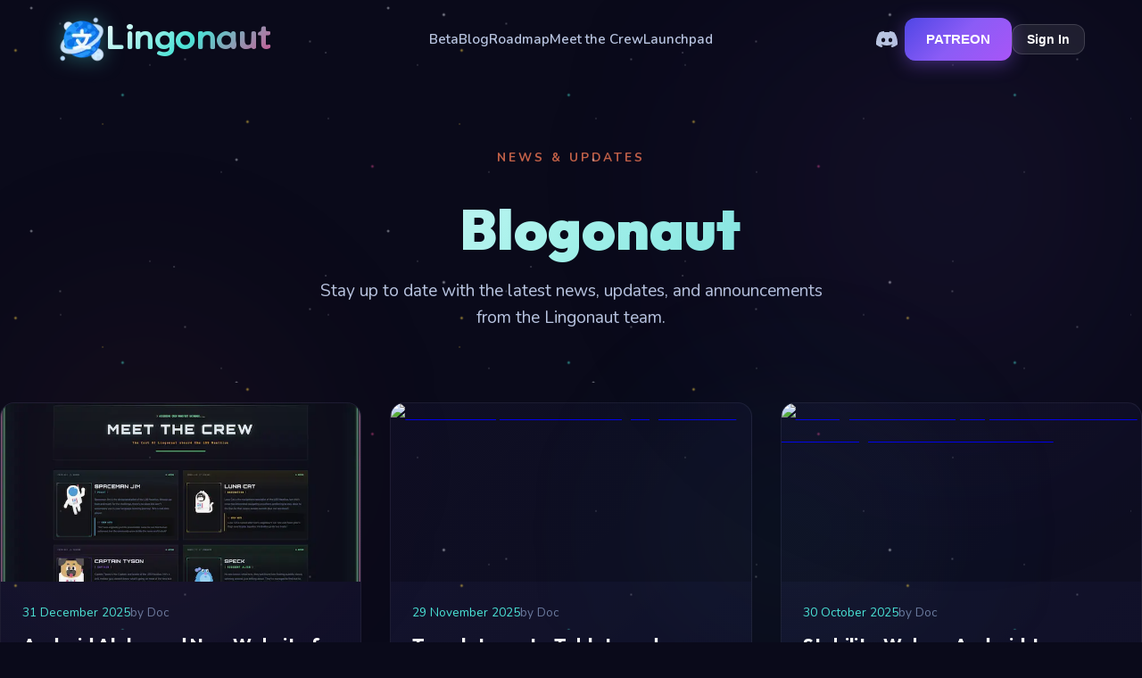

--- FILE ---
content_type: text/html; charset=utf-8
request_url: https://lingonaut.app/blog?query-4-page=2
body_size: 15086
content:
<!DOCTYPE html><html lang="en"><head><meta charSet="utf-8"/><meta name="viewport" content="width=device-width, initial-scale=1"/><link rel="preload" href="/_next/static/media/7b0b24f36b1a6d0b-s.p.woff2" as="font" crossorigin="" type="font/woff2"/><link rel="preload" href="/_next/static/media/9a4ee768fed045da-s.p.woff2" as="font" crossorigin="" type="font/woff2"/><link rel="preload" href="/_next/static/media/b7bd7951037de757-s.p.woff2" as="font" crossorigin="" type="font/woff2"/><link rel="preload" href="/_next/static/media/ee40bb094c99a29a-s.p.woff2" as="font" crossorigin="" type="font/woff2"/><link rel="preload" as="image" imageSrcSet="/_next/image?url=%2Fimages%2Flogo.png&amp;w=64&amp;q=75 1x, /_next/image?url=%2Fimages%2Flogo.png&amp;w=128&amp;q=75 2x" fetchPriority="high"/><link rel="stylesheet" href="/_next/static/css/8ae6599954beb662.css" data-precedence="next"/><link rel="preload" as="script" fetchPriority="low" href="/_next/static/chunks/webpack-9e6e91d79b360a80.js"/><script src="/_next/static/chunks/fd9d1056-5f72591f5227df10.js" async=""></script><script src="/_next/static/chunks/2117-025cb4fd6c33d3ee.js" async=""></script><script src="/_next/static/chunks/main-app-49818403732f811c.js" async=""></script><script src="/_next/static/chunks/ebf8faf4-ebe241045617607e.js" async=""></script><script src="/_next/static/chunks/2972-30b4a8e975c2c359.js" async=""></script><script src="/_next/static/chunks/7135-32d7194bcf798a25.js" async=""></script><script src="/_next/static/chunks/5878-2f493e62e71bd287.js" async=""></script><script src="/_next/static/chunks/2796-0a7869a7b5dddffd.js" async=""></script><script src="/_next/static/chunks/5670-7cdbf48c9e0f26e2.js" async=""></script><script src="/_next/static/chunks/app/layout-b482f2b93fee2d00.js" async=""></script><script src="https://unpkg.com/@lottiefiles/lottie-player@2.0.8/dist/lottie-player.js" integrity="sha384-IntiqSJhM3wcHA/7O7MOj9GM6+qIPnjxugImfm81JveaSWrT7m3K0CfsWwOscMCu" crossorigin="anonymous" async=""></script><script src="/_next/static/chunks/app/blog/page-1c7378b9f4b31ce1.js" async=""></script><title>Lingonaut - Blogonaut</title><meta name="description" content="News, updates, and announcements from the Lingonaut team."/><link rel="icon" href="/icon.png?739bee6f75ec7985" type="image/png" sizes="2560x2560"/><meta name="next-size-adjust"/><script src="/_next/static/chunks/polyfills-42372ed130431b0a.js" noModule=""></script></head><body class="__variable_ed3508 __variable_eef148 __variable_4f2f0f __variable_e087fb"><div class="starfield"><div class="stars stars-layer-1"></div><div class="stars stars-layer-2"></div><div class="stars stars-layer-3"></div></div><div class="nebula nebula-1"></div><div class="nebula nebula-2"></div><div class="nebula nebula-3"></div><nav class="nav "><a class="logo" href="/"><img alt="Lingonaut" fetchPriority="high" width="56" height="56" decoding="async" data-nimg="1" class="logo-img" style="color:transparent" srcSet="/_next/image?url=%2Fimages%2Flogo.png&amp;w=64&amp;q=75 1x, /_next/image?url=%2Fimages%2Flogo.png&amp;w=128&amp;q=75 2x" src="/_next/image?url=%2Fimages%2Flogo.png&amp;w=128&amp;q=75"/><span class="logo-text">Lingonaut</span></a><ul class="nav-links"><li class="dropdown"><a href="/beta">Beta</a><ul class="dropdown-menu"><li><a href="/ios-beta">iOS</a></li><li><a href="/android-beta">Android</a></li></ul></li><li><a href="/blog">Blog</a></li><li><a href="https://roadmap.lingonaut.app/" target="_blank" rel="noopener noreferrer">Roadmap</a></li><li><a href="/meet-the-crew">Meet the Crew</a></li><li class="dropdown"><a href="https://launchpad.lingonaut.app/" target="_blank" rel="noopener noreferrer">Launchpad</a><ul class="dropdown-menu"><li><a href="/#creatonaut">Creatonaut</a></li></ul></li></ul><div class="nav-cta"><a href="https://discord.gg/lingonaut" class="nav-icon-link" target="_blank" rel="noopener noreferrer" aria-label="Discord"><svg width="24" height="24" viewBox="0 0 24 24" fill="currentColor"><path d="M20.317 4.37a19.791 19.791 0 0 0-4.885-1.515.074.074 0 0 0-.079.037c-.21.375-.444.864-.608 1.25a18.27 18.27 0 0 0-5.487 0 12.64 12.64 0 0 0-.617-1.25.077.077 0 0 0-.079-.037A19.736 19.736 0 0 0 3.677 4.37a.07.07 0 0 0-.032.027C.533 9.046-.32 13.58.099 18.057a.082.082 0 0 0 .031.057 19.9 19.9 0 0 0 5.993 3.03.078.078 0 0 0 .084-.028 14.09 14.09 0 0 0 1.226-1.994.076.076 0 0 0-.041-.106 13.107 13.107 0 0 1-1.872-.892.077.077 0 0 1-.008-.128 10.2 10.2 0 0 0 .372-.292.074.074 0 0 1 .077-.01c3.928 1.793 8.18 1.793 12.062 0a.074.074 0 0 1 .078.01c.12.098.246.198.373.292a.077.077 0 0 1-.006.127 12.299 12.299 0 0 1-1.873.892.077.077 0 0 0-.041.107c.36.698.772 1.362 1.225 1.993a.076.076 0 0 0 .084.028 19.839 19.839 0 0 0 6.002-3.03.077.077 0 0 0 .032-.054c.5-5.177-.838-9.674-3.549-13.66a.061.061 0 0 0-.031-.03zM8.02 15.33c-1.183 0-2.157-1.085-2.157-2.419 0-1.333.956-2.419 2.157-2.419 1.21 0 2.176 1.096 2.157 2.42 0 1.333-.956 2.418-2.157 2.418zm7.975 0c-1.183 0-2.157-1.085-2.157-2.419 0-1.333.955-2.419 2.157-2.419 1.21 0 2.176 1.096 2.157 2.42 0 1.333-.946 2.418-2.157 2.418z"></path></svg></a><a class="btn btn-primary" href="/patreon">PATREON</a><div class="auth-button-placeholder"></div></div><button class="mobile-menu-btn " aria-label="Menu"><span></span><span></span><span></span></button><div class="mobile-nav "><a class="mobile-dropdown-label" href="/beta">Beta</a><a class="mobile-sub-item" href="/ios-beta">iOS</a><a class="mobile-sub-item" href="/android-beta">Android</a><a href="/blog">Blog</a><a href="https://roadmap.lingonaut.app/" target="_blank" rel="noopener noreferrer">Roadmap</a><a href="/meet-the-crew">Meet the Crew</a><a href="https://launchpad.lingonaut.app/" target="_blank" rel="noopener noreferrer" class="mobile-dropdown-label">Launchpad</a><a class="mobile-sub-item" href="/#creatonaut">Creatonaut</a><div class="mobile-cta-row"><a href="https://discord.gg/lingonaut" class="nav-icon-link" target="_blank" rel="noopener noreferrer" aria-label="Discord"><svg width="24" height="24" viewBox="0 0 24 24" fill="currentColor"><path d="M20.317 4.37a19.791 19.791 0 0 0-4.885-1.515.074.074 0 0 0-.079.037c-.21.375-.444.864-.608 1.25a18.27 18.27 0 0 0-5.487 0 12.64 12.64 0 0 0-.617-1.25.077.077 0 0 0-.079-.037A19.736 19.736 0 0 0 3.677 4.37a.07.07 0 0 0-.032.027C.533 9.046-.32 13.58.099 18.057a.082.082 0 0 0 .031.057 19.9 19.9 0 0 0 5.993 3.03.078.078 0 0 0 .084-.028 14.09 14.09 0 0 0 1.226-1.994.076.076 0 0 0-.041-.106 13.107 13.107 0 0 1-1.872-.892.077.077 0 0 1-.008-.128 10.2 10.2 0 0 0 .372-.292.074.074 0 0 1 .077-.01c3.928 1.793 8.18 1.793 12.062 0a.074.074 0 0 1 .078.01c.12.098.246.198.373.292a.077.077 0 0 1-.006.127 12.299 12.299 0 0 1-1.873.892.077.077 0 0 0-.041.107c.36.698.772 1.362 1.225 1.993a.076.076 0 0 0 .084.028 19.839 19.839 0 0 0 6.002-3.03.077.077 0 0 0 .032-.054c.5-5.177-.838-9.674-3.549-13.66a.061.061 0 0 0-.031-.03zM8.02 15.33c-1.183 0-2.157-1.085-2.157-2.419 0-1.333.956-2.419 2.157-2.419 1.21 0 2.176 1.096 2.157 2.42 0 1.333-.956 2.418-2.157 2.418zm7.975 0c-1.183 0-2.157-1.085-2.157-2.419 0-1.333.955-2.419 2.157-2.419 1.21 0 2.176 1.096 2.157 2.42 0 1.333-.946 2.418-2.157 2.418z"></path></svg></a><a class="btn btn-primary" href="/patreon">PATREON</a><div class="auth-button-placeholder"></div></div></div></nav><main class="blog-page"><section class="blog-hero"><div class="container"><span class="section-label">News &amp; Updates</span><h1 class="blog-title-with-image"><img alt="" loading="lazy" width="64" height="64" decoding="async" data-nimg="1" class="blog-title-image" style="color:transparent" srcSet="/_next/image?url=https%3A%2F%2Flingonaut.app%2Fwp-content%2Fuploads%2F2024%2F03%2Flingonauts-9th-2048-1.png&amp;w=64&amp;q=75 1x, /_next/image?url=https%3A%2F%2Flingonaut.app%2Fwp-content%2Fuploads%2F2024%2F03%2Flingonauts-9th-2048-1.png&amp;w=128&amp;q=75 2x" src="/_next/image?url=https%3A%2F%2Flingonaut.app%2Fwp-content%2Fuploads%2F2024%2F03%2Flingonauts-9th-2048-1.png&amp;w=128&amp;q=75"/>Blogonaut</h1><p>Stay up to date with the latest news, updates, and announcements from the Lingonaut team.</p></div></section><section class="blog-list"><div class="container"><div class="blog-grid"><article class="blog-card"><a class="blog-card-image" href="/blog/android-alpha-and-new-website-for-the-new-year-wnwl-8"><img alt="Android Alpha and New Website for the New Year! WNWL #8" loading="lazy" width="400" height="225" decoding="async" data-nimg="1" style="color:transparent;object-fit:cover" srcSet="/_next/image?url=https%3A%2F%2Fwordpress.lingonaut.app%2Fwp-content%2Fuploads%2F2025%2F12%2FPasted-Image-1767204783-scaled.png&amp;w=640&amp;q=75 1x, /_next/image?url=https%3A%2F%2Fwordpress.lingonaut.app%2Fwp-content%2Fuploads%2F2025%2F12%2FPasted-Image-1767204783-scaled.png&amp;w=828&amp;q=75 2x" src="/_next/image?url=https%3A%2F%2Fwordpress.lingonaut.app%2Fwp-content%2Fuploads%2F2025%2F12%2FPasted-Image-1767204783-scaled.png&amp;w=828&amp;q=75"/></a><div class="blog-card-content"><div class="blog-card-meta"><time dateTime="Wed, 31 Dec 2025 19:16:37 +0000">31 December 2025</time><span class="blog-card-author">by <!-- -->Doc</span></div><h2><a href="/blog/android-alpha-and-new-website-for-the-new-year-wnwl-8">Android Alpha and New Website for the New Year! WNWL #8</a></h2><p>Hey everyone and welcome to the last WNWL for this year! I’ll try to keep it short so you can get back to celebrating: New digs Bye bye WordPress, our Aquarius! You served us well from 2023 to the...</p><div class="blog-card-tags"><span class="blog-tag">Creatonaut</span><span class="blog-tag">General</span><span class="blog-tag">WNWL</span></div><a class="blog-card-link" href="/blog/android-alpha-and-new-website-for-the-new-year-wnwl-8">Read more →</a></div></article><article class="blog-card"><a class="blog-card-image" href="/blog/translatonauts-tablets-and-thanksgiving-wnwl-7"><img alt="Translatonauts, Tablets and Thanksgiving! #WNWL 7" loading="lazy" width="400" height="225" decoding="async" data-nimg="1" style="color:transparent;object-fit:cover" srcSet="/_next/image?url=https%3A%2F%2Flingonaut.app%2Fwp-content%2Fuploads%2F2025%2F11%2F3D7D8269-3BE6-49DD-8C18-F99E4616D380_1_102_o-768x1024.jpeg&amp;w=640&amp;q=75 1x, /_next/image?url=https%3A%2F%2Flingonaut.app%2Fwp-content%2Fuploads%2F2025%2F11%2F3D7D8269-3BE6-49DD-8C18-F99E4616D380_1_102_o-768x1024.jpeg&amp;w=828&amp;q=75 2x" src="/_next/image?url=https%3A%2F%2Flingonaut.app%2Fwp-content%2Fuploads%2F2025%2F11%2F3D7D8269-3BE6-49DD-8C18-F99E4616D380_1_102_o-768x1024.jpeg&amp;w=828&amp;q=75"/></a><div class="blog-card-content"><div class="blog-card-meta"><time dateTime="Sat, 29 Nov 2025 20:03:57 +0000">29 November 2025</time><span class="blog-card-author">by <!-- -->Doc</span></div><h2><a href="/blog/translatonauts-tablets-and-thanksgiving-wnwl-7">Translatonauts, Tablets and Thanksgiving! #WNWL 7</a></h2><p>Hey everyone, I’m told that we should make these monthly updates shorter and snappier so lets jump right in! This month has been very heavily focused on making the lives and work of the...</p><div class="blog-card-tags"><span class="blog-tag">Creatonaut</span><span class="blog-tag">General</span><span class="blog-tag">launchpad</span></div><a class="blog-card-link" href="/blog/translatonauts-tablets-and-thanksgiving-wnwl-7">Read more →</a></div></article><article class="blog-card"><a class="blog-card-image" href="/blog/stability-web-vs-android-leaps-and-bounds-whats-new-with-lingonaut-in-october-wnwl-6"><img alt="Stability, Web vs. Android, Leaps and Bounds – What’s new with Lingonaut in October? WNWL #6" loading="lazy" width="400" height="225" decoding="async" data-nimg="1" style="color:transparent;object-fit:cover" srcSet="/_next/image?url=https%3A%2F%2Flingonaut.app%2Fwp-content%2Fuploads%2F2025%2F10%2Fimage-6-1024x749.png&amp;w=640&amp;q=75 1x, /_next/image?url=https%3A%2F%2Flingonaut.app%2Fwp-content%2Fuploads%2F2025%2F10%2Fimage-6-1024x749.png&amp;w=828&amp;q=75 2x" src="/_next/image?url=https%3A%2F%2Flingonaut.app%2Fwp-content%2Fuploads%2F2025%2F10%2Fimage-6-1024x749.png&amp;w=828&amp;q=75"/></a><div class="blog-card-content"><div class="blog-card-meta"><time dateTime="Thu, 30 Oct 2025 09:37:26 +0000">30 October 2025</time><span class="blog-card-author">by <!-- -->Doc</span></div><h2><a href="/blog/stability-web-vs-android-leaps-and-bounds-whats-new-with-lingonaut-in-october-wnwl-6">Stability, Web vs. Android, Leaps and Bounds – What’s new with Lingonaut in October? WNWL #6</a></h2><p>Hey everyone, today we’re going to take a look at what’s new with the Lingonaut Project this month! Build 30: The Bound to our Leap Lingonaut is developed with the Leaps and Bounds principle in mind....</p><div class="blog-card-tags"><span class="blog-tag">Creatonaut</span><span class="blog-tag">General</span><span class="blog-tag">launchpad</span></div><a class="blog-card-link" href="/blog/stability-web-vs-android-leaps-and-bounds-whats-new-with-lingonaut-in-october-wnwl-6">Read more →</a></div></article><article class="blog-card"><a class="blog-card-image" href="/blog/build-25-is-out-wnwl-5"><img alt="BUILD 25 IS OUT! – WNWL #5" loading="lazy" width="400" height="225" decoding="async" data-nimg="1" style="color:transparent;object-fit:cover" srcSet="/_next/image?url=https%3A%2F%2Flingonaut.app%2Fwp-content%2Fuploads%2F2025%2F09%2Fimage-539x1024.png&amp;w=640&amp;q=75 1x, /_next/image?url=https%3A%2F%2Flingonaut.app%2Fwp-content%2Fuploads%2F2025%2F09%2Fimage-539x1024.png&amp;w=828&amp;q=75 2x" src="/_next/image?url=https%3A%2F%2Flingonaut.app%2Fwp-content%2Fuploads%2F2025%2F09%2Fimage-539x1024.png&amp;w=828&amp;q=75"/></a><div class="blog-card-content"><div class="blog-card-meta"><time dateTime="Mon, 29 Sep 2025 10:57:24 +0000">29 September 2025</time><span class="blog-card-author">by <!-- -->Doc</span></div><h2><a href="/blog/build-25-is-out-wnwl-5">BUILD 25 IS OUT! – WNWL #5</a></h2><p>Hey Lingonauts! We’re going to skip the preamble and get into the our biggest update ever, bigger than even the first release! We’ve lovingly named it B25. Lingonaut B25 B25 is by far the largest...</p><div class="blog-card-tags"><span class="blog-tag">Creatonaut</span><span class="blog-tag">General</span><span class="blog-tag">WNWL</span></div><a class="blog-card-link" href="/blog/build-25-is-out-wnwl-5">Read more →</a></div></article><article class="blog-card"><a class="blog-card-image" href="/blog/android-work-begins-build-25-and-15k-members-wnwl-4"><img alt="Android work begins, Build 25 and 15K Members! – WNWL #4" loading="lazy" width="400" height="225" decoding="async" data-nimg="1" style="color:transparent;object-fit:cover" srcSet="/_next/image?url=https%3A%2F%2Flingonaut.app%2Fwp-content%2Fuploads%2F2025%2F08%2FFollower_Celebrations-819x1024.webp&amp;w=640&amp;q=75 1x, /_next/image?url=https%3A%2F%2Flingonaut.app%2Fwp-content%2Fuploads%2F2025%2F08%2FFollower_Celebrations-819x1024.webp&amp;w=828&amp;q=75 2x" src="/_next/image?url=https%3A%2F%2Flingonaut.app%2Fwp-content%2Fuploads%2F2025%2F08%2FFollower_Celebrations-819x1024.webp&amp;w=828&amp;q=75"/></a><div class="blog-card-content"><div class="blog-card-meta"><time dateTime="Thu, 28 Aug 2025 16:31:26 +0000">28 August 2025</time><span class="blog-card-author">by <!-- -->Doc</span></div><h2><a href="/blog/android-work-begins-build-25-and-15k-members-wnwl-4">Android work begins, Build 25 and 15K Members! – WNWL #4</a></h2><p>Welcome to the fourth edition of What’s New with Lingonaut! A monthly wrap-up of all the things that have happened this month with The Lingonaut Project! 15K on Discord and 19K on Reddit! This is...</p><div class="blog-card-tags"><span class="blog-tag">General</span><span class="blog-tag">WNWL</span></div><a class="blog-card-link" href="/blog/android-work-begins-build-25-and-15k-members-wnwl-4">Read more →</a></div></article><article class="blog-card"><a class="blog-card-image" href="/blog/whats-new-with-lingonaut-in-july"><img alt="What’s new with Lingonaut in July?" loading="lazy" width="400" height="225" decoding="async" data-nimg="1" style="color:transparent;object-fit:cover" srcSet="/_next/image?url=https%3A%2F%2Flingonaut.app%2Fwp-content%2Fuploads%2F2025%2F07%2FImage-1-578x1024.png&amp;w=640&amp;q=75 1x, /_next/image?url=https%3A%2F%2Flingonaut.app%2Fwp-content%2Fuploads%2F2025%2F07%2FImage-1-578x1024.png&amp;w=828&amp;q=75 2x" src="/_next/image?url=https%3A%2F%2Flingonaut.app%2Fwp-content%2Fuploads%2F2025%2F07%2FImage-1-578x1024.png&amp;w=828&amp;q=75"/></a><div class="blog-card-content"><div class="blog-card-meta"><time dateTime="Thu, 31 Jul 2025 14:28:34 +0000">31 July 2025</time><span class="blog-card-author">by <!-- -->Doc</span></div><h2><a href="/blog/whats-new-with-lingonaut-in-july">What’s new with Lingonaut in July?</a></h2><p>Welcome to the WNWL 3! A monthly wrap-up of all the things that have happened this month with The Lingonaut Project! Wave 5 is up but we’re slowing the march to Wave 6 Wave 5 was made available on...</p><div class="blog-card-tags"><span class="blog-tag">Creatonaut</span><span class="blog-tag">General</span><span class="blog-tag">launchpad</span></div><a class="blog-card-link" href="/blog/whats-new-with-lingonaut-in-july">Read more →</a></div></article><article class="blog-card"><a class="blog-card-image" href="/blog/whats-new-with-lingonaut-in-june-and-the-open-beta"><img alt="What’s new With Lingonaut in June? and the OPEN Beta!" loading="lazy" width="400" height="225" decoding="async" data-nimg="1" style="color:transparent;object-fit:cover" srcSet="/_next/image?url=https%3A%2F%2Flingonaut.app%2Fwp-content%2Fuploads%2F2025%2F06%2Fimage-1024x572.png&amp;w=640&amp;q=75 1x, /_next/image?url=https%3A%2F%2Flingonaut.app%2Fwp-content%2Fuploads%2F2025%2F06%2Fimage-1024x572.png&amp;w=828&amp;q=75 2x" src="/_next/image?url=https%3A%2F%2Flingonaut.app%2Fwp-content%2Fuploads%2F2025%2F06%2Fimage-1024x572.png&amp;w=828&amp;q=75"/></a><div class="blog-card-content"><div class="blog-card-meta"><time dateTime="Sat, 21 Jun 2025 17:26:09 +0000">21 June 2025</time><span class="blog-card-author">by <!-- -->Doc</span></div><h2><a href="/blog/whats-new-with-lingonaut-in-june-and-the-open-beta">What’s new With Lingonaut in June? and the OPEN Beta!</a></h2><p>Welcome to the WNWL 2! A monthly wrap-up of all the things that have happened this month with The Lingonaut Project! Wave 4 is out and the beta opens up! After plenty of testing and re-testing along...</p><div class="blog-card-tags"><span class="blog-tag">Creatonaut</span><span class="blog-tag">General</span><span class="blog-tag">launchpad</span></div><a class="blog-card-link" href="/blog/whats-new-with-lingonaut-in-june-and-the-open-beta">Read more →</a></div></article><article class="blog-card"><a class="blog-card-image" href="/blog/whats-new-with-lingonaut-in-may"><img alt="What’s new with Lingonaut in May?" loading="lazy" width="400" height="225" decoding="async" data-nimg="1" style="color:transparent;object-fit:cover" srcSet="/_next/image?url=https%3A%2F%2Flingonaut.app%2Fwp-content%2Fuploads%2F2025%2F05%2Fimage-1-1024x565.png&amp;w=640&amp;q=75 1x, /_next/image?url=https%3A%2F%2Flingonaut.app%2Fwp-content%2Fuploads%2F2025%2F05%2Fimage-1-1024x565.png&amp;w=828&amp;q=75 2x" src="/_next/image?url=https%3A%2F%2Flingonaut.app%2Fwp-content%2Fuploads%2F2025%2F05%2Fimage-1-1024x565.png&amp;w=828&amp;q=75"/></a><div class="blog-card-content"><div class="blog-card-meta"><time dateTime="Tue, 27 May 2025 16:03:35 +0000">27 May 2025</time><span class="blog-card-author">by <!-- -->Doc</span></div><h2><a href="/blog/whats-new-with-lingonaut-in-may">What’s new with Lingonaut in May?</a></h2><p>Welcome to the Inaugural WNWL 1! A monthly wrap-up of all the things that have happened this month with The Lingonaut Project! Two Weeks into the Beta! It’s been over two weeks since we first...</p><div class="blog-card-tags"><span class="blog-tag">Creatonaut</span><span class="blog-tag">General</span><span class="blog-tag">AMA</span></div><a class="blog-card-link" href="/blog/whats-new-with-lingonaut-in-may">Read more →</a></div></article><article class="blog-card"><a class="blog-card-image" href="/blog/lingonaut-beta-release-creatonaut-3-release-and-a-little-surprise"><img alt="Lingonaut BETA release, Creatonaut 3 release and a little surprise…" loading="lazy" width="400" height="225" decoding="async" data-nimg="1" style="color:transparent;object-fit:cover" srcSet="/_next/image?url=https%3A%2F%2Flingonaut.app%2Fwp-content%2Fuploads%2F2025%2F05%2FScreenshot-2025-05-12-at-17.18.11-1024x588.png&amp;w=640&amp;q=75 1x, /_next/image?url=https%3A%2F%2Flingonaut.app%2Fwp-content%2Fuploads%2F2025%2F05%2FScreenshot-2025-05-12-at-17.18.11-1024x588.png&amp;w=828&amp;q=75 2x" src="/_next/image?url=https%3A%2F%2Flingonaut.app%2Fwp-content%2Fuploads%2F2025%2F05%2FScreenshot-2025-05-12-at-17.18.11-1024x588.png&amp;w=828&amp;q=75"/></a><div class="blog-card-content"><div class="blog-card-meta"><time dateTime="Mon, 12 May 2025 15:19:38 +0000">12 May 2025</time><span class="blog-card-author">by <!-- -->Doc</span></div><h2><a href="/blog/lingonaut-beta-release-creatonaut-3-release-and-a-little-surprise">Lingonaut BETA release, Creatonaut 3 release and a little surprise…</a></h2><p>Hey Lingonauts! It took almost two years of hard work, and the support of so many team members and thousands of people cheering us on but we’ve got to the finish line. Lingonaut is ready for its...</p><div class="blog-card-tags"><span class="blog-tag">Creatonaut</span><span class="blog-tag">General</span><span class="blog-tag">creatonaut</span></div><a class="blog-card-link" href="/blog/lingonaut-beta-release-creatonaut-3-release-and-a-little-surprise">Read more →</a></div></article><article class="blog-card"><a class="blog-card-image" href="/blog/the-update-to-end-all-updates"><img alt="The Update to end all updates" loading="lazy" width="400" height="225" decoding="async" data-nimg="1" style="color:transparent;object-fit:cover" srcSet="/_next/image?url=https%3A%2F%2Flingonaut.app%2Fwp-content%2Fuploads%2F2025%2F04%2FIMG-1485-from-Discord-General-2-472x1024.webp&amp;w=640&amp;q=75 1x, /_next/image?url=https%3A%2F%2Flingonaut.app%2Fwp-content%2Fuploads%2F2025%2F04%2FIMG-1485-from-Discord-General-2-472x1024.webp&amp;w=828&amp;q=75 2x" src="/_next/image?url=https%3A%2F%2Flingonaut.app%2Fwp-content%2Fuploads%2F2025%2F04%2FIMG-1485-from-Discord-General-2-472x1024.webp&amp;w=828&amp;q=75"/></a><div class="blog-card-content"><div class="blog-card-meta"><time dateTime="Wed, 30 Apr 2025 19:05:29 +0000">30 April 2025</time><span class="blog-card-author">by <!-- -->Doc</span></div><h2><a href="/blog/the-update-to-end-all-updates">The Update to end all updates</a></h2><p>Hey everyone! Before we move onto the main content, I’d like to announce the rescheduled Beta starts at the end of next week, you can read more about the rollout below. A lot to get through today...</p><div class="blog-card-tags"><span class="blog-tag">Creatonaut</span><span class="blog-tag">General</span><span class="blog-tag">AMA</span></div><a class="blog-card-link" href="/blog/the-update-to-end-all-updates">Read more →</a></div></article><article class="blog-card"><a class="blog-card-image" href="/blog/break-a-leg-the-lingonaut-handbook-and-revised-beta-rollout"><img alt="‘Break a leg!’ , the Lingonaut Handbook and revised Beta rollout" loading="lazy" width="400" height="225" decoding="async" data-nimg="1" style="color:transparent;object-fit:cover" srcSet="/_next/image?url=https%3A%2F%2Flingonaut.app%2Fwp-content%2Fuploads%2F2025%2F04%2FFiverr-Order-Status-FO2139B580BC4.png&amp;w=640&amp;q=75 1x, /_next/image?url=https%3A%2F%2Flingonaut.app%2Fwp-content%2Fuploads%2F2025%2F04%2FFiverr-Order-Status-FO2139B580BC4.png&amp;w=828&amp;q=75 2x" src="/_next/image?url=https%3A%2F%2Flingonaut.app%2Fwp-content%2Fuploads%2F2025%2F04%2FFiverr-Order-Status-FO2139B580BC4.png&amp;w=828&amp;q=75"/></a><div class="blog-card-content"><div class="blog-card-meta"><time dateTime="Fri, 18 Apr 2025 15:43:58 +0000">18 April 2025</time><span class="blog-card-author">by <!-- -->Doc</span></div><h2><a href="/blog/break-a-leg-the-lingonaut-handbook-and-revised-beta-rollout">‘Break a leg!’ , the Lingonaut Handbook and revised Beta rollout</a></h2><p>Hello everyone! Dr. Greenboys here (the Project Lead) , and I have some updates and news to share! A Personal update and a massive thank you By now I’m sure you’ve heard that the beta roll-out was...</p><div class="blog-card-tags"><span class="blog-tag">Creatonaut</span><span class="blog-tag">General</span><span class="blog-tag">creaonaut</span></div><a class="blog-card-link" href="/blog/break-a-leg-the-lingonaut-handbook-and-revised-beta-rollout">Read more →</a></div></article><article class="blog-card"><a class="blog-card-image" href="/blog/beta-expectations"><img alt="Beta &amp; Expectations" loading="lazy" width="400" height="225" decoding="async" data-nimg="1" style="color:transparent;object-fit:cover" srcSet="/_next/image?url=https%3A%2F%2Flingonaut.app%2Fwp-content%2Fuploads%2F2025%2F03%2Fimage.png&amp;w=640&amp;q=75 1x, /_next/image?url=https%3A%2F%2Flingonaut.app%2Fwp-content%2Fuploads%2F2025%2F03%2Fimage.png&amp;w=828&amp;q=75 2x" src="/_next/image?url=https%3A%2F%2Flingonaut.app%2Fwp-content%2Fuploads%2F2025%2F03%2Fimage.png&amp;w=828&amp;q=75"/></a><div class="blog-card-content"><div class="blog-card-meta"><time dateTime="Tue, 25 Mar 2025 15:42:49 +0000">25 March 2025</time><span class="blog-card-author">by <!-- -->Doc</span></div><h2><a href="/blog/beta-expectations">Beta &amp; Expectations</a></h2><p>Hello everyone! With less than a week to go (assuming everything goes according to plan), it’s time we expanded and elaborated how things are going to be handled- what the beta is for, what’s going...</p><div class="blog-card-tags"><span class="blog-tag">General</span><span class="blog-tag">launchpad</span><span class="blog-tag">beta</span></div><a class="blog-card-link" href="/blog/beta-expectations">Read more →</a></div></article><article class="blog-card"><div class="blog-card-content"><div class="blog-card-meta"><time dateTime="Fri, 07 Mar 2025 11:52:33 +0000">7 March 2025</time><span class="blog-card-author">by <!-- -->Doc</span></div><h2><a href="/blog/random-language-adventure-2-german">Random Language Adventure #2 – German</a></h2><p>In today’s episode of Random Language Adventure, we’ll be talking about German! And of course we’ll have German learning resources at the end!! So, German is a West Germanic language which means it’s...</p><div class="blog-card-tags"><span class="blog-tag">Random Language Adventure</span><span class="blog-tag">creatonaut</span><span class="blog-tag">deutsche</span></div><a class="blog-card-link" href="/blog/random-language-adventure-2-german">Read more →</a></div></article><article class="blog-card"><div class="blog-card-content"><div class="blog-card-meta"><time dateTime="Fri, 28 Feb 2025 20:56:25 +0000">28 February 2025</time><span class="blog-card-author">by <!-- -->Doc</span></div><h2><a href="/blog/the-countdown-begins-31-days-till-lift-off">The Countdown Begins – 31 Days till Lift-off</a></h2><p>It’s almost two years since our mission began – to build a place for people to learn, share and grow – without their education being drip-fed for revenue, or user retention, without their resources...</p><div class="blog-card-tags"><span class="blog-tag">Creatonaut</span><span class="blog-tag">General</span></div><a class="blog-card-link" href="/blog/the-countdown-begins-31-days-till-lift-off">Read more →</a></div></article><article class="blog-card"><div class="blog-card-content"><div class="blog-card-meta"><time dateTime="Wed, 26 Feb 2025 15:13:23 +0000">26 February 2025</time><span class="blog-card-author">by <!-- -->Doc</span></div><h2><a href="/blog/random-language-overview-1-esperanto">Random Language Overview #1 – Esperanto</a></h2><p>Welcome to the first of many Random Language Adventures! They’re dives into lesser spoken or niche languages that have quite the interesting background and history! Today we’ll be taking a look at:...</p><div class="blog-card-tags"><span class="blog-tag">Random Language Adventure</span><span class="blog-tag">esperanto</span><span class="blog-tag">random language adventure</span></div><a class="blog-card-link" href="/blog/random-language-overview-1-esperanto">Read more →</a></div></article><article class="blog-card"><div class="blog-card-content"><div class="blog-card-meta"><time dateTime="Mon, 10 Feb 2025 16:47:53 +0000">10 February 2025</time><span class="blog-card-author">by <!-- -->Doc</span></div><h2><a href="/blog/whats-new-with-lingonaut-10-february">What’s new with Lingonaut? 10th February</a></h2><p>Hey everyone! This is our first post since the latest version of Creatonaut with its new Community Browser which allows anyone (on Windows!) to design and create a course for the language of their...</p><div class="blog-card-tags"><span class="blog-tag">Creatonaut</span><span class="blog-tag">General</span></div><a class="blog-card-link" href="/blog/whats-new-with-lingonaut-10-february">Read more →</a></div></article><article class="blog-card"><a class="blog-card-image" href="/blog/community-courses-template-course-release-and-more-on-the-beta"><img alt="Community courses, template course release and more on the Beta" loading="lazy" width="400" height="225" decoding="async" data-nimg="1" style="color:transparent;object-fit:cover" srcSet="/_next/image?url=https%3A%2F%2Flingonaut.app%2Fwp-content%2Fuploads%2F2024%2F11%2Fimage-1.png&amp;w=640&amp;q=75 1x, /_next/image?url=https%3A%2F%2Flingonaut.app%2Fwp-content%2Fuploads%2F2024%2F11%2Fimage-1.png&amp;w=828&amp;q=75 2x" src="/_next/image?url=https%3A%2F%2Flingonaut.app%2Fwp-content%2Fuploads%2F2024%2F11%2Fimage-1.png&amp;w=828&amp;q=75"/></a><div class="blog-card-content"><div class="blog-card-meta"><time dateTime="Sat, 30 Nov 2024 15:58:47 +0000">30 November 2024</time><span class="blog-card-author">by <!-- -->Doc</span></div><h2><a href="/blog/community-courses-template-course-release-and-more-on-the-beta">Community courses, template course release and more on the Beta</a></h2><p>Hey everyone! We know that you have been waiting to hear more news about the project’s progress. So, without further delay, today’s blog will highlight what we’ve been working on: Czech Course Alpha...</p><div class="blog-card-tags"><span class="blog-tag">Creatonaut</span><span class="blog-tag">General</span><span class="blog-tag">launchpad</span></div><a class="blog-card-link" href="/blog/community-courses-template-course-release-and-more-on-the-beta">Read more →</a></div></article><article class="blog-card"><a class="blog-card-image" href="/blog/creatonaut-2-0-release"><img alt="Creatonaut 2.0 Release" loading="lazy" width="400" height="225" decoding="async" data-nimg="1" style="color:transparent;object-fit:cover" srcSet="/_next/image?url=https%3A%2F%2Flingonaut.app%2Fwp-content%2Fuploads%2F2024%2F09%2Fimage-1-1024x608.png&amp;w=640&amp;q=75 1x, /_next/image?url=https%3A%2F%2Flingonaut.app%2Fwp-content%2Fuploads%2F2024%2F09%2Fimage-1-1024x608.png&amp;w=828&amp;q=75 2x" src="/_next/image?url=https%3A%2F%2Flingonaut.app%2Fwp-content%2Fuploads%2F2024%2F09%2Fimage-1-1024x608.png&amp;w=828&amp;q=75"/></a><div class="blog-card-content"><div class="blog-card-meta"><time dateTime="Tue, 24 Sep 2024 19:46:58 +0000">24 September 2024</time><span class="blog-card-author">by <!-- -->Doc</span></div><h2><a href="/blog/creatonaut-2-0-release">Creatonaut 2.0 Release</a></h2><p>Hey everyone! After months of work and many delays, Creatonaut 2 is now available on its own page! With it brings many changes, with the most important that we haven’t covered yet being: Automaton...</p><div class="blog-card-tags"><span class="blog-tag">Creatonaut</span><span class="blog-tag">General</span><span class="blog-tag">launchpad</span></div><a class="blog-card-link" href="/blog/creatonaut-2-0-release">Read more →</a></div></article><article class="blog-card"><a class="blog-card-image" href="/blog/we-need-you-to-make-lingonaut-happen-and-other-things"><img alt="We need YOU to make Lingonaut happen! (and other neat things!)" loading="lazy" width="400" height="225" decoding="async" data-nimg="1" style="color:transparent;object-fit:cover" srcSet="/_next/image?url=https%3A%2F%2Flingonaut.app%2Fwp-content%2Fuploads%2F2024%2F07%2FImage-2.png&amp;w=640&amp;q=75 1x, /_next/image?url=https%3A%2F%2Flingonaut.app%2Fwp-content%2Fuploads%2F2024%2F07%2FImage-2.png&amp;w=828&amp;q=75 2x" src="/_next/image?url=https%3A%2F%2Flingonaut.app%2Fwp-content%2Fuploads%2F2024%2F07%2FImage-2.png&amp;w=828&amp;q=75"/></a><div class="blog-card-content"><div class="blog-card-meta"><time dateTime="Tue, 30 Jul 2024 12:39:46 +0000">30 July 2024</time><span class="blog-card-author">by <!-- -->Doc</span></div><h2><a href="/blog/we-need-you-to-make-lingonaut-happen-and-other-things">We need YOU to make Lingonaut happen! (and other neat things!)</a></h2><p>Hey everyone, usually we do just one of these mid-month but today’s an important one! Lot’s to talk about. And if you’re new, here’s our useful links: We need more contributors! Two weeks ago we...</p><div class="blog-card-tags"><span class="blog-tag">Creatonaut</span><span class="blog-tag">General</span><span class="blog-tag">launchpad</span></div><a class="blog-card-link" href="/blog/we-need-you-to-make-lingonaut-happen-and-other-things">Read more →</a></div></article><article class="blog-card"><a class="blog-card-image" href="/blog/july-update-the-run-up-to-release"><img alt="July Update – The run-up to release" loading="lazy" width="400" height="225" decoding="async" data-nimg="1" style="color:transparent;object-fit:cover" srcSet="/_next/image?url=https%3A%2F%2Flingonaut.app%2Fwp-content%2Fuploads%2F2024%2F07%2FA2-1024x592.png&amp;w=640&amp;q=75 1x, /_next/image?url=https%3A%2F%2Flingonaut.app%2Fwp-content%2Fuploads%2F2024%2F07%2FA2-1024x592.png&amp;w=828&amp;q=75 2x" src="/_next/image?url=https%3A%2F%2Flingonaut.app%2Fwp-content%2Fuploads%2F2024%2F07%2FA2-1024x592.png&amp;w=828&amp;q=75"/></a><div class="blog-card-content"><div class="blog-card-meta"><time dateTime="Tue, 16 Jul 2024 20:17:13 +0000">16 July 2024</time><span class="blog-card-author">by <!-- -->Doc</span></div><h2><a href="/blog/july-update-the-run-up-to-release">July Update – The run-up to release</a></h2><p>It has been a long month and though patrons have been given sneak peeks to what we’ve been working on, It’ll be great to show everyone what we’ve managed to accomplish these last few weeks and...</p><div class="blog-card-tags"><span class="blog-tag">Creatonaut</span><span class="blog-tag">General</span><span class="blog-tag">launchpad</span></div><a class="blog-card-link" href="/blog/july-update-the-run-up-to-release">Read more →</a></div></article><article class="blog-card"><a class="blog-card-image" href="/blog/late-june-update-creatonaut-1-1-wiki-entries-and-reddit-ama"><img alt="Late June Update – Creatonaut 1.1, Wiki entries, and Reddit AMA" loading="lazy" width="400" height="225" decoding="async" data-nimg="1" style="color:transparent;object-fit:cover" srcSet="/_next/image?url=https%3A%2F%2Flingonaut.app%2Fwp-content%2Fuploads%2F2024%2F06%2Fimage.png&amp;w=640&amp;q=75 1x, /_next/image?url=https%3A%2F%2Flingonaut.app%2Fwp-content%2Fuploads%2F2024%2F06%2Fimage.png&amp;w=828&amp;q=75 2x" src="/_next/image?url=https%3A%2F%2Flingonaut.app%2Fwp-content%2Fuploads%2F2024%2F06%2Fimage.png&amp;w=828&amp;q=75"/></a><div class="blog-card-content"><div class="blog-card-meta"><time dateTime="Thu, 20 Jun 2024 13:40:33 +0000">20 June 2024</time><span class="blog-card-author">by <!-- -->Doc</span></div><h2><a href="/blog/late-june-update-creatonaut-1-1-wiki-entries-and-reddit-ama">Late June Update – Creatonaut 1.1, Wiki entries, and Reddit AMA</a></h2><p>Hey everyone! Here’s a quick late month update to go over some of things we’ve done over the past week or two. Creatonaut 1.1 I’m glad to announce that Creatonaut 1.1 is out and rolling out now!...</p><div class="blog-card-tags"><span class="blog-tag">Creatonaut</span><span class="blog-tag">General</span><span class="blog-tag">AMA</span></div><a class="blog-card-link" href="/blog/late-june-update-creatonaut-1-1-wiki-entries-and-reddit-ama">Read more →</a></div></article><article class="blog-card"><div class="blog-card-content"><div class="blog-card-meta"><time dateTime="Thu, 06 Jun 2024 21:06:23 +0000">6 June 2024</time><span class="blog-card-author">by <!-- -->Doc</span></div><h2><a href="/blog/june-update-creatonaut-1-0-0-release-launchpad-revamp-and-more">June Update – Creatonaut 1.0.0 release, launchpad revamp and more!</a></h2><p>Happy Pride Month everybody! This month brings a host of new updates and features, some of which we’ve been working on for a very long time and that the community has been waiting very patiently for....</p><div class="blog-card-tags"><span class="blog-tag">Creatonaut</span><span class="blog-tag">General</span><span class="blog-tag">launchpad</span></div><a class="blog-card-link" href="/blog/june-update-creatonaut-1-0-0-release-launchpad-revamp-and-more">Read more →</a></div></article><article class="blog-card"><a class="blog-card-image" href="/blog/may-update-whats-new"><img alt="May Update – What’s new!" loading="lazy" width="400" height="225" decoding="async" data-nimg="1" style="color:transparent;object-fit:cover" srcSet="/_next/image?url=https%3A%2F%2Flingonaut.app%2Fwp-content%2Fuploads%2F2024%2F05%2FImage-copy-6.png&amp;w=640&amp;q=75 1x, /_next/image?url=https%3A%2F%2Flingonaut.app%2Fwp-content%2Fuploads%2F2024%2F05%2FImage-copy-6.png&amp;w=828&amp;q=75 2x" src="/_next/image?url=https%3A%2F%2Flingonaut.app%2Fwp-content%2Fuploads%2F2024%2F05%2FImage-copy-6.png&amp;w=828&amp;q=75"/></a><div class="blog-card-content"><div class="blog-card-meta"><time dateTime="Tue, 14 May 2024 19:15:19 +0000">14 May 2024</time><span class="blog-card-author">by <!-- -->Doc</span></div><h2><a href="/blog/may-update-whats-new">May Update – What’s new!</a></h2><p>Hey everyone, I thought I’d make a post on what’s being gone at Lingonaut HQ recently, the progress we’ve made and other relevant tidbits! Creatonaut At the forefront of development right now is...</p><div class="blog-card-tags"><span class="blog-tag">Creatonaut</span></div><a class="blog-card-link" href="/blog/may-update-whats-new">Read more →</a></div></article><article class="blog-card"><div class="blog-card-content"><div class="blog-card-meta"><time dateTime="Thu, 02 May 2024 16:43:48 +0000">2 May 2024</time><span class="blog-card-author">by <!-- -->Doc</span></div><h2><a href="/blog/forum-launch">Forum launch!</a></h2><p>Hey everyone! When this project began almost a year ago now, we promised that we’d bring forums back for lingonaut. But before that, we have to go back to 2021 The Duolingo forums let people from the...</p><div class="blog-card-tags"><span class="blog-tag">General</span><span class="blog-tag">forum</span><span class="blog-tag">open</span></div><a class="blog-card-link" href="/blog/forum-launch">Read more →</a></div></article><article class="blog-card"><div class="blog-card-content"><div class="blog-card-meta"><time dateTime="Sun, 24 Mar 2024 14:31:57 +0000">24 March 2024</time><span class="blog-card-author">by <!-- -->Doc</span></div><h2><a href="/blog/launchpad-is-ready-for-liftoff">Launchpad is ready for liftoff!</a></h2><p>We are thrilled to announce the launch of launchpad – our incubating platform specifically designed for our Translatonauts. With it and with Creatonaut, our contributors will be easily able to...</p><div class="blog-card-tags"><span class="blog-tag">launchpad</span></div><a class="blog-card-link" href="/blog/launchpad-is-ready-for-liftoff">Read more →</a></div></article><article class="blog-card"><div class="blog-card-content"><div class="blog-card-meta"><time dateTime="Sun, 24 Mar 2024 10:40:39 +0000">24 March 2024</time><span class="blog-card-author">by <!-- -->Doc</span></div><h2><a href="/blog/creatonaut-0-25-0-release">Creatonaut 0.25.0 Release</a></h2><p>Hey everyone! This is the first public release of Creatonaut which will allow our Translatonauts (notice a pattern!) to begin building courses for the platform! This, along with launchpad, is going...</p><div class="blog-card-tags"><span class="blog-tag">Creatonaut</span></div><a class="blog-card-link" href="/blog/creatonaut-0-25-0-release">Read more →</a></div></article></div></div></section></main><footer class="footer"><div class="footer-grid"><div class="footer-brand"><a class="logo" href="/"><img alt="Lingonaut" loading="lazy" width="56" height="56" decoding="async" data-nimg="1" class="logo-img" style="color:transparent" srcSet="/_next/image?url=%2Fimages%2Flogo.png&amp;w=64&amp;q=75 1x, /_next/image?url=%2Fimages%2Flogo.png&amp;w=128&amp;q=75 2x" src="/_next/image?url=%2Fimages%2Flogo.png&amp;w=128&amp;q=75"/><span class="logo-text">Lingonaut</span></a><p>A community-built language learning platform. Free, fun, and effective — built to teach, not to profit.</p></div><div class="footer-column"><h4>Product</h4><ul class="footer-links"><li><a href="/beta">Betas</a></li><li><a href="https://launchpad.lingonaut.app" target="_blank" rel="noopener noreferrer">Launchpad</a></li><li><a href="https://roadmap.lingonaut.app/" target="_blank" rel="noopener noreferrer">Roadmap</a></li><li><a href="https://creatonaut.lingonaut.app" target="_blank" rel="noopener noreferrer">Creatonaut</a></li></ul></div><div class="footer-column"><h4>Community</h4><ul class="footer-links"><li><a href="/blog">Blog</a></li><li><a href="https://discord.gg/bUyMKrDjm7" target="_blank" rel="noopener noreferrer">Discord</a></li><li><a href="https://reddit.com/r/lingonaut" target="_blank" rel="noopener noreferrer">Reddit</a></li><li><a href="/meet-the-crew">Meet the Crew</a></li></ul></div><div class="footer-column"><h4>Support</h4><ul class="footer-links"><li><a href="https://patreon.com/lingonaut" target="_blank" rel="noopener noreferrer">Patreon</a></li><li><a href="https://bsky.app/profile/lingonaut.bsky.social" target="_blank" rel="noopener noreferrer">BlueSky</a></li><li><a href="https://x.com/LingonautTeam" target="_blank" rel="noopener noreferrer">Twitter / X</a></li><li><a href="https://www.instagram.com/lingonautproject/" target="_blank" rel="noopener noreferrer">Instagram</a></li></ul></div></div><div class="footer-bottom"><p>© 2023-2026 Nautilus Inc. Built with love! Hello from 🇩🇪 🇫🇮 🇨🇿 🇬🇧</p><div class="footer-legal"><a href="/privacy-policy">Privacy</a><a href="/terms-and-conditions">Terms</a><a href="/cookie-policy">Cookies</a><a href="/eula">EULA</a><a href="/bylaws">Bylaws</a></div></div></footer><script src="/_next/static/chunks/webpack-9e6e91d79b360a80.js" async=""></script><script>(self.__next_f=self.__next_f||[]).push([0]);self.__next_f.push([2,null])</script><script>self.__next_f.push([1,"1:HL[\"/_next/static/media/7b0b24f36b1a6d0b-s.p.woff2\",\"font\",{\"crossOrigin\":\"\",\"type\":\"font/woff2\"}]\n2:HL[\"/_next/static/media/9a4ee768fed045da-s.p.woff2\",\"font\",{\"crossOrigin\":\"\",\"type\":\"font/woff2\"}]\n3:HL[\"/_next/static/media/b7bd7951037de757-s.p.woff2\",\"font\",{\"crossOrigin\":\"\",\"type\":\"font/woff2\"}]\n4:HL[\"/_next/static/media/ee40bb094c99a29a-s.p.woff2\",\"font\",{\"crossOrigin\":\"\",\"type\":\"font/woff2\"}]\n5:HL[\"/_next/static/css/8ae6599954beb662.css\",\"style\"]\n"])</script><script>self.__next_f.push([1,"6:I[2846,[],\"\"]\n9:I[4707,[],\"\"]\na:I[6423,[],\"\"]\nb:I[8847,[\"5117\",\"static/chunks/ebf8faf4-ebe241045617607e.js\",\"2972\",\"static/chunks/2972-30b4a8e975c2c359.js\",\"7135\",\"static/chunks/7135-32d7194bcf798a25.js\",\"5878\",\"static/chunks/5878-2f493e62e71bd287.js\",\"2796\",\"static/chunks/2796-0a7869a7b5dddffd.js\",\"5670\",\"static/chunks/5670-7cdbf48c9e0f26e2.js\",\"3185\",\"static/chunks/app/layout-b482f2b93fee2d00.js\"],\"Providers\"]\nc:I[7067,[\"5117\",\"static/chunks/ebf8faf4-ebe241045617607e.js\",\"2972\",\"static/chunks/2972-30b4a8e975c2c359.js\",\"7135\",\"static/chunks/7135-32d7194bcf798a25.js\",\"5878\",\"static/chunks/5878-2f493e62e71bd287.js\",\"2796\",\"static/chunks/2796-0a7869a7b5dddffd.js\",\"5670\",\"static/chunks/5670-7cdbf48c9e0f26e2.js\",\"3185\",\"static/chunks/app/layout-b482f2b93fee2d00.js\"],\"default\"]\nd:I[6417,[\"5117\",\"static/chunks/ebf8faf4-ebe241045617607e.js\",\"2972\",\"static/chunks/2972-30b4a8e975c2c359.js\",\"7135\",\"static/chunks/7135-32d7194bcf798a25.js\",\"5878\",\"static/chunks/5878-2f493e62e71bd287.js\",\"2796\",\"static/chunks/2796-0a7869a7b5dddffd.js\",\"5670\",\"static/chunks/5670-7cdbf48c9e0f26e2.js\",\"3185\",\"static/chunks/app/layout-b482f2b93fee2d00.js\"],\"default\"]\ne:I[2834,[\"5117\",\"static/chunks/ebf8faf4-ebe241045617607e.js\",\"2972\",\"static/chunks/2972-30b4a8e975c2c359.js\",\"7135\",\"static/chunks/7135-32d7194bcf798a25.js\",\"5878\",\"static/chunks/5878-2f493e62e71bd287.js\",\"2796\",\"static/chunks/2796-0a7869a7b5dddffd.js\",\"5670\",\"static/chunks/5670-7cdbf48c9e0f26e2.js\",\"3185\",\"static/chunks/app/layout-b482f2b93fee2d00.js\"],\"default\"]\n10:I[1060,[],\"\"]\n11:[]\n"])</script><script>self.__next_f.push([1,"0:[\"$\",\"$L6\",null,{\"buildId\":\"6dIqMkMeMHRIwcS9Drqxo\",\"assetPrefix\":\"\",\"urlParts\":[\"\",\"blog?_rsc=19zvn\"],\"initialTree\":[\"\",{\"children\":[\"blog\",{\"children\":[\"__PAGE__\",{}]}]},\"$undefined\",\"$undefined\",true],\"initialSeedData\":[\"\",{\"children\":[\"blog\",{\"children\":[\"__PAGE__\",{},[[\"$L7\",\"$L8\",null],null],null]},[null,[\"$\",\"$L9\",null,{\"parallelRouterKey\":\"children\",\"segmentPath\":[\"children\",\"blog\",\"children\"],\"error\":\"$undefined\",\"errorStyles\":\"$undefined\",\"errorScripts\":\"$undefined\",\"template\":[\"$\",\"$La\",null,{}],\"templateStyles\":\"$undefined\",\"templateScripts\":\"$undefined\",\"notFound\":\"$undefined\",\"notFoundStyles\":\"$undefined\"}]],null]},[[[[\"$\",\"link\",\"0\",{\"rel\":\"stylesheet\",\"href\":\"/_next/static/css/8ae6599954beb662.css\",\"precedence\":\"next\",\"crossOrigin\":\"$undefined\"}]],[\"$\",\"html\",null,{\"lang\":\"en\",\"children\":[[\"$\",\"head\",null,{\"children\":[\"$\",\"script\",null,{\"src\":\"https://unpkg.com/@lottiefiles/lottie-player@2.0.8/dist/lottie-player.js\",\"integrity\":\"sha384-IntiqSJhM3wcHA/7O7MOj9GM6+qIPnjxugImfm81JveaSWrT7m3K0CfsWwOscMCu\",\"crossOrigin\":\"anonymous\",\"async\":true}]}],[\"$\",\"body\",null,{\"className\":\"__variable_ed3508 __variable_eef148 __variable_4f2f0f __variable_e087fb\",\"children\":[\"$\",\"$Lb\",null,{\"children\":[[\"$\",\"$Lc\",null,{}],[\"$\",\"$Ld\",null,{}],[\"$\",\"$L9\",null,{\"parallelRouterKey\":\"children\",\"segmentPath\":[\"children\"],\"error\":\"$undefined\",\"errorStyles\":\"$undefined\",\"errorScripts\":\"$undefined\",\"template\":[\"$\",\"$La\",null,{}],\"templateStyles\":\"$undefined\",\"templateScripts\":\"$undefined\",\"notFound\":[[\"$\",\"title\",null,{\"children\":\"404: This page could not be found.\"}],[\"$\",\"div\",null,{\"style\":{\"fontFamily\":\"system-ui,\\\"Segoe UI\\\",Roboto,Helvetica,Arial,sans-serif,\\\"Apple Color Emoji\\\",\\\"Segoe UI Emoji\\\"\",\"height\":\"100vh\",\"textAlign\":\"center\",\"display\":\"flex\",\"flexDirection\":\"column\",\"alignItems\":\"center\",\"justifyContent\":\"center\"},\"children\":[\"$\",\"div\",null,{\"children\":[[\"$\",\"style\",null,{\"dangerouslySetInnerHTML\":{\"__html\":\"body{color:#000;background:#fff;margin:0}.next-error-h1{border-right:1px solid rgba(0,0,0,.3)}@media (prefers-color-scheme:dark){body{color:#fff;background:#000}.next-error-h1{border-right:1px solid rgba(255,255,255,.3)}}\"}}],[\"$\",\"h1\",null,{\"className\":\"next-error-h1\",\"style\":{\"display\":\"inline-block\",\"margin\":\"0 20px 0 0\",\"padding\":\"0 23px 0 0\",\"fontSize\":24,\"fontWeight\":500,\"verticalAlign\":\"top\",\"lineHeight\":\"49px\"},\"children\":\"404\"}],[\"$\",\"div\",null,{\"style\":{\"display\":\"inline-block\"},\"children\":[\"$\",\"h2\",null,{\"style\":{\"fontSize\":14,\"fontWeight\":400,\"lineHeight\":\"49px\",\"margin\":0},\"children\":\"This page could not be found.\"}]}]]}]}]],\"notFoundStyles\":[]}],[\"$\",\"$Le\",null,{}]]}]}]]}]],null],null],\"couldBeIntercepted\":false,\"initialHead\":[null,\"$Lf\"],\"globalErrorComponent\":\"$10\",\"missingSlots\":\"$W11\"}]\n"])</script><script>self.__next_f.push([1,"f:[[\"$\",\"meta\",\"0\",{\"name\":\"viewport\",\"content\":\"width=device-width, initial-scale=1\"}],[\"$\",\"meta\",\"1\",{\"charSet\":\"utf-8\"}],[\"$\",\"title\",\"2\",{\"children\":\"Lingonaut - Blogonaut\"}],[\"$\",\"meta\",\"3\",{\"name\":\"description\",\"content\":\"News, updates, and announcements from the Lingonaut team.\"}],[\"$\",\"link\",\"4\",{\"rel\":\"icon\",\"href\":\"/icon.png?739bee6f75ec7985\",\"type\":\"image/png\",\"sizes\":\"2560x2560\"}],[\"$\",\"meta\",\"5\",{\"name\":\"next-size-adjust\"}]]\n7:null\n"])</script><script>self.__next_f.push([1,"12:I[5878,[\"2972\",\"static/chunks/2972-30b4a8e975c2c359.js\",\"5878\",\"static/chunks/5878-2f493e62e71bd287.js\",\"9404\",\"static/chunks/app/blog/page-1c7378b9f4b31ce1.js\"],\"Image\"]\n13:I[2972,[\"2972\",\"static/chunks/2972-30b4a8e975c2c359.js\",\"5878\",\"static/chunks/5878-2f493e62e71bd287.js\",\"9404\",\"static/chunks/app/blog/page-1c7378b9f4b31ce1.js\"],\"\"]\n"])</script><script>self.__next_f.push([1,"8:[\"$\",\"main\",null,{\"className\":\"blog-page\",\"children\":[[\"$\",\"section\",null,{\"className\":\"blog-hero\",\"children\":[\"$\",\"div\",null,{\"className\":\"container\",\"children\":[[\"$\",\"span\",null,{\"className\":\"section-label\",\"children\":\"News \u0026 Updates\"}],[\"$\",\"h1\",null,{\"className\":\"blog-title-with-image\",\"children\":[[\"$\",\"$L12\",null,{\"src\":\"https://lingonaut.app/wp-content/uploads/2024/03/lingonauts-9th-2048-1.png\",\"alt\":\"\",\"width\":64,\"height\":64,\"className\":\"blog-title-image\"}],\"Blogonaut\"]}],[\"$\",\"p\",null,{\"children\":\"Stay up to date with the latest news, updates, and announcements from the Lingonaut team.\"}]]}]}],[\"$\",\"section\",null,{\"className\":\"blog-list\",\"children\":[\"$\",\"div\",null,{\"className\":\"container\",\"children\":[\"$\",\"div\",null,{\"className\":\"blog-grid\",\"children\":[[\"$\",\"article\",\"android-alpha-and-new-website-for-the-new-year-wnwl-8\",{\"className\":\"blog-card\",\"children\":[[\"$\",\"$L13\",null,{\"href\":\"/blog/android-alpha-and-new-website-for-the-new-year-wnwl-8\",\"className\":\"blog-card-image\",\"children\":[\"$\",\"$L12\",null,{\"src\":\"https://wordpress.lingonaut.app/wp-content/uploads/2025/12/Pasted-Image-1767204783-scaled.png\",\"alt\":\"Android Alpha and New Website for the New Year! WNWL #8\",\"width\":400,\"height\":225,\"style\":{\"objectFit\":\"cover\"}}]}],[\"$\",\"div\",null,{\"className\":\"blog-card-content\",\"children\":[[\"$\",\"div\",null,{\"className\":\"blog-card-meta\",\"children\":[[\"$\",\"time\",null,{\"dateTime\":\"Wed, 31 Dec 2025 19:16:37 +0000\",\"children\":\"31 December 2025\"}],[\"$\",\"span\",null,{\"className\":\"blog-card-author\",\"children\":[\"by \",\"Doc\"]}]]}],[\"$\",\"h2\",null,{\"children\":[\"$\",\"$L13\",null,{\"href\":\"/blog/android-alpha-and-new-website-for-the-new-year-wnwl-8\",\"children\":\"Android Alpha and New Website for the New Year! WNWL #8\"}]}],[\"$\",\"p\",null,{\"children\":\"Hey everyone and welcome to the last WNWL for this year! I’ll try to keep it short so you can get back to celebrating: New digs Bye bye WordPress, our Aquarius! You served us well from 2023 to the...\"}],[\"$\",\"div\",null,{\"className\":\"blog-card-tags\",\"children\":[[\"$\",\"span\",\"Creatonaut\",{\"className\":\"blog-tag\",\"children\":\"Creatonaut\"}],[\"$\",\"span\",\"General\",{\"className\":\"blog-tag\",\"children\":\"General\"}],[\"$\",\"span\",\"WNWL\",{\"className\":\"blog-tag\",\"children\":\"WNWL\"}]]}],[\"$\",\"$L13\",null,{\"href\":\"/blog/android-alpha-and-new-website-for-the-new-year-wnwl-8\",\"className\":\"blog-card-link\",\"children\":\"Read more →\"}]]}]]}],[\"$\",\"article\",\"translatonauts-tablets-and-thanksgiving-wnwl-7\",{\"className\":\"blog-card\",\"children\":[[\"$\",\"$L13\",null,{\"href\":\"/blog/translatonauts-tablets-and-thanksgiving-wnwl-7\",\"className\":\"blog-card-image\",\"children\":[\"$\",\"$L12\",null,{\"src\":\"https://lingonaut.app/wp-content/uploads/2025/11/3D7D8269-3BE6-49DD-8C18-F99E4616D380_1_102_o-768x1024.jpeg\",\"alt\":\"Translatonauts, Tablets and Thanksgiving! #WNWL 7\",\"width\":400,\"height\":225,\"style\":{\"objectFit\":\"cover\"}}]}],[\"$\",\"div\",null,{\"className\":\"blog-card-content\",\"children\":[[\"$\",\"div\",null,{\"className\":\"blog-card-meta\",\"children\":[[\"$\",\"time\",null,{\"dateTime\":\"Sat, 29 Nov 2025 20:03:57 +0000\",\"children\":\"29 November 2025\"}],[\"$\",\"span\",null,{\"className\":\"blog-card-author\",\"children\":[\"by \",\"Doc\"]}]]}],[\"$\",\"h2\",null,{\"children\":[\"$\",\"$L13\",null,{\"href\":\"/blog/translatonauts-tablets-and-thanksgiving-wnwl-7\",\"children\":\"Translatonauts, Tablets and Thanksgiving! #WNWL 7\"}]}],[\"$\",\"p\",null,{\"children\":\"Hey everyone, I’m told that we should make these monthly updates shorter and snappier so lets jump right in! This month has been very heavily focused on making the lives and work of the...\"}],[\"$\",\"div\",null,{\"className\":\"blog-card-tags\",\"children\":[[\"$\",\"span\",\"Creatonaut\",{\"className\":\"blog-tag\",\"children\":\"Creatonaut\"}],[\"$\",\"span\",\"General\",{\"className\":\"blog-tag\",\"children\":\"General\"}],[\"$\",\"span\",\"launchpad\",{\"className\":\"blog-tag\",\"children\":\"launchpad\"}]]}],[\"$\",\"$L13\",null,{\"href\":\"/blog/translatonauts-tablets-and-thanksgiving-wnwl-7\",\"className\":\"blog-card-link\",\"children\":\"Read more →\"}]]}]]}],[\"$\",\"article\",\"stability-web-vs-android-leaps-and-bounds-whats-new-with-lingonaut-in-october-wnwl-6\",{\"className\":\"blog-card\",\"children\":[[\"$\",\"$L13\",null,{\"href\":\"/blog/stability-web-vs-android-leaps-and-bounds-whats-new-with-lingonaut-in-october-wnwl-6\",\"className\":\"blog-card-image\",\"children\":[\"$\",\"$L12\",null,{\"src\":\"https://lingonaut.app/wp-content/uploads/2025/10/image-6-1024x749.png\",\"alt\":\"Stability, Web vs. Android, Leaps and Bounds – What’s new with Lingonaut in October? WNWL #6\",\"width\":400,\"height\":225,\"style\":{\"objectFit\":\"cover\"}}]}],[\"$\",\"div\",null,{\"className\":\"blog-card-content\",\"children\":[[\"$\",\"div\",null,{\"className\":\"blog-card-meta\",\"children\":[[\"$\",\"time\",null,{\"dateTime\":\"Thu, 30 Oct 2025 09:37:26 +0000\",\"children\":\"30 October 2025\"}],[\"$\",\"span\",null,{\"className\":\"blog-card-author\",\"children\":[\"by \",\"Doc\"]}]]}],[\"$\",\"h2\",null,{\"children\":[\"$\",\"$L13\",null,{\"href\":\"/blog/stability-web-vs-android-leaps-and-bounds-whats-new-with-lingonaut-in-october-wnwl-6\",\"children\":\"Stability, Web vs. Android, Leaps and Bounds – What’s new with Lingonaut in October? WNWL #6\"}]}],[\"$\",\"p\",null,{\"children\":\"Hey everyone, today we’re going to take a look at what’s new with the Lingonaut Project this month! Build 30: The Bound to our Leap Lingonaut is developed with the Leaps and Bounds principle in mind....\"}],[\"$\",\"div\",null,{\"className\":\"blog-card-tags\",\"children\":[[\"$\",\"span\",\"Creatonaut\",{\"className\":\"blog-tag\",\"children\":\"Creatonaut\"}],[\"$\",\"span\",\"General\",{\"className\":\"blog-tag\",\"children\":\"General\"}],[\"$\",\"span\",\"launchpad\",{\"className\":\"blog-tag\",\"children\":\"launchpad\"}]]}],[\"$\",\"$L13\",null,{\"href\":\"/blog/stability-web-vs-android-leaps-and-bounds-whats-new-with-lingonaut-in-october-wnwl-6\",\"className\":\"blog-card-link\",\"children\":\"Read more →\"}]]}]]}],[\"$\",\"article\",\"build-25-is-out-wnwl-5\",{\"className\":\"blog-card\",\"children\":[[\"$\",\"$L13\",null,{\"href\":\"/blog/build-25-is-out-wnwl-5\",\"className\":\"blog-card-image\",\"children\":[\"$\",\"$L12\",null,{\"src\":\"https://lingonaut.app/wp-content/uploads/2025/09/image-539x1024.png\",\"alt\":\"BUILD 25 IS OUT! – WNWL #5\",\"width\":400,\"height\":225,\"style\":{\"objectFit\":\"cover\"}}]}],[\"$\",\"div\",null,{\"className\":\"blog-card-content\",\"children\":[[\"$\",\"div\",null,{\"className\":\"blog-card-meta\",\"children\":[[\"$\",\"time\",null,{\"dateTime\":\"Mon, 29 Sep 2025 10:57:24 +0000\",\"children\":\"29 September 2025\"}],[\"$\",\"span\",null,{\"className\":\"blog-card-author\",\"children\":[\"by \",\"Doc\"]}]]}],[\"$\",\"h2\",null,{\"children\":[\"$\",\"$L13\",null,{\"href\":\"/blog/build-25-is-out-wnwl-5\",\"children\":\"BUILD 25 IS OUT! – WNWL #5\"}]}],[\"$\",\"p\",null,{\"children\":\"Hey Lingonauts! We’re going to skip the preamble and get into the our biggest update ever, bigger than even the first release! We’ve lovingly named it B25. Lingonaut B25 B25 is by far the largest...\"}],[\"$\",\"div\",null,{\"className\":\"blog-card-tags\",\"children\":[[\"$\",\"span\",\"Creatonaut\",{\"className\":\"blog-tag\",\"children\":\"Creatonaut\"}],[\"$\",\"span\",\"General\",{\"className\":\"blog-tag\",\"children\":\"General\"}],[\"$\",\"span\",\"WNWL\",{\"className\":\"blog-tag\",\"children\":\"WNWL\"}]]}],[\"$\",\"$L13\",null,{\"href\":\"/blog/build-25-is-out-wnwl-5\",\"className\":\"blog-card-link\",\"children\":\"Read more →\"}]]}]]}],[\"$\",\"article\",\"android-work-begins-build-25-and-15k-members-wnwl-4\",{\"className\":\"blog-card\",\"children\":[[\"$\",\"$L13\",null,{\"href\":\"/blog/android-work-begins-build-25-and-15k-members-wnwl-4\",\"className\":\"blog-card-image\",\"children\":[\"$\",\"$L12\",null,{\"src\":\"https://lingonaut.app/wp-content/uploads/2025/08/Follower_Celebrations-819x1024.webp\",\"alt\":\"Android work begins, Build 25 and 15K Members! – WNWL #4\",\"width\":400,\"height\":225,\"style\":{\"objectFit\":\"cover\"}}]}],[\"$\",\"div\",null,{\"className\":\"blog-card-content\",\"children\":[[\"$\",\"div\",null,{\"className\":\"blog-card-meta\",\"children\":[[\"$\",\"time\",null,{\"dateTime\":\"Thu, 28 Aug 2025 16:31:26 +0000\",\"children\":\"28 August 2025\"}],[\"$\",\"span\",null,{\"className\":\"blog-card-author\",\"children\":[\"by \",\"Doc\"]}]]}],[\"$\",\"h2\",null,{\"children\":[\"$\",\"$L13\",null,{\"href\":\"/blog/android-work-begins-build-25-and-15k-members-wnwl-4\",\"children\":\"Android work begins, Build 25 and 15K Members! – WNWL #4\"}]}],[\"$\",\"p\",null,{\"children\":\"Welcome to the fourth edition of What’s New with Lingonaut! A monthly wrap-up of all the things that have happened this month with The Lingonaut Project! 15K on Discord and 19K on Reddit! This is...\"}],[\"$\",\"div\",null,{\"className\":\"blog-card-tags\",\"children\":[[\"$\",\"span\",\"General\",{\"className\":\"blog-tag\",\"children\":\"General\"}],[\"$\",\"span\",\"WNWL\",{\"className\":\"blog-tag\",\"children\":\"WNWL\"}]]}],[\"$\",\"$L13\",null,{\"href\":\"/blog/android-work-begins-build-25-and-15k-members-wnwl-4\",\"className\":\"blog-card-link\",\"children\":\"Read more →\"}]]}]]}],[\"$\",\"article\",\"whats-new-with-lingonaut-in-july\",{\"className\":\"blog-card\",\"children\":[[\"$\",\"$L13\",null,{\"href\":\"/blog/whats-new-with-lingonaut-in-july\",\"className\":\"blog-card-image\",\"children\":[\"$\",\"$L12\",null,{\"src\":\"https://lingonaut.app/wp-content/uploads/2025/07/Image-1-578x1024.png\",\"alt\":\"What’s new with Lingonaut in July?\",\"width\":400,\"height\":225,\"style\":{\"objectFit\":\"cover\"}}]}],[\"$\",\"div\",null,{\"className\":\"blog-card-content\",\"children\":[[\"$\",\"div\",null,{\"className\":\"blog-card-meta\",\"children\":[[\"$\",\"time\",null,{\"dateTime\":\"Thu, 31 Jul 2025 14:28:34 +0000\",\"children\":\"31 July 2025\"}],[\"$\",\"span\",null,{\"className\":\"blog-card-author\",\"children\":[\"by \",\"Doc\"]}]]}],[\"$\",\"h2\",null,{\"children\":[\"$\",\"$L13\",null,{\"href\":\"/blog/whats-new-with-lingonaut-in-july\",\"children\":\"What’s new with Lingonaut in July?\"}]}],[\"$\",\"p\",null,{\"children\":\"Welcome to the WNWL 3! A monthly wrap-up of all the things that have happened this month with The Lingonaut Project! Wave 5 is up but we’re slowing the march to Wave 6 Wave 5 was made available on...\"}],[\"$\",\"div\",null,{\"className\":\"blog-card-tags\",\"children\":[[\"$\",\"span\",\"Creatonaut\",{\"className\":\"blog-tag\",\"children\":\"Creatonaut\"}],[\"$\",\"span\",\"General\",{\"className\":\"blog-tag\",\"children\":\"General\"}],[\"$\",\"span\",\"launchpad\",{\"className\":\"blog-tag\",\"children\":\"launchpad\"}]]}],[\"$\",\"$L13\",null,{\"href\":\"/blog/whats-new-with-lingonaut-in-july\",\"className\":\"blog-card-link\",\"children\":\"Read more →\"}]]}]]}],[\"$\",\"article\",\"whats-new-with-lingonaut-in-june-and-the-open-beta\",{\"className\":\"blog-card\",\"children\":[[\"$\",\"$L13\",null,{\"href\":\"/blog/whats-new-with-lingonaut-in-june-and-the-open-beta\",\"className\":\"blog-card-image\",\"children\":[\"$\",\"$L12\",null,{\"src\":\"https://lingonaut.app/wp-content/uploads/2025/06/image-1024x572.png\",\"alt\":\"What’s new With Lingonaut in June? and the OPEN Beta!\",\"width\":400,\"height\":225,\"style\":{\"objectFit\":\"cover\"}}]}],[\"$\",\"div\",null,{\"className\":\"blog-card-content\",\"children\":[[\"$\",\"div\",null,{\"className\":\"blog-card-meta\",\"children\":[[\"$\",\"time\",null,{\"dateTime\":\"Sat, 21 Jun 2025 17:26:09 +0000\",\"children\":\"21 June 2025\"}],[\"$\",\"span\",null,{\"className\":\"blog-card-author\",\"children\":[\"by \",\"Doc\"]}]]}],[\"$\",\"h2\",null,{\"children\":[\"$\",\"$L13\",null,{\"href\":\"/blog/whats-new-with-lingonaut-in-june-and-the-open-beta\",\"children\":\"What’s new With Lingonaut in June? and the OPEN Beta!\"}]}],[\"$\",\"p\",null,{\"children\":\"Welcome to the WNWL 2! A monthly wrap-up of all the things that have happened this month with The Lingonaut Project! Wave 4 is out and the beta opens up! After plenty of testing and re-testing along...\"}],[\"$\",\"div\",null,{\"className\":\"blog-card-tags\",\"children\":[[\"$\",\"span\",\"Creatonaut\",{\"className\":\"blog-tag\",\"children\":\"Creatonaut\"}],[\"$\",\"span\",\"General\",{\"className\":\"blog-tag\",\"children\":\"General\"}],[\"$\",\"span\",\"launchpad\",{\"className\":\"blog-tag\",\"children\":\"launchpad\"}]]}],[\"$\",\"$L13\",null,{\"href\":\"/blog/whats-new-with-lingonaut-in-june-and-the-open-beta\",\"className\":\"blog-card-link\",\"children\":\"Read more →\"}]]}]]}],[\"$\",\"article\",\"whats-new-with-lingonaut-in-may\",{\"className\":\"blog-card\",\"children\":[[\"$\",\"$L13\",null,{\"href\":\"/blog/whats-new-with-lingonaut-in-may\",\"className\":\"blog-card-image\",\"children\":[\"$\",\"$L12\",null,{\"src\":\"https://lingonaut.app/wp-content/uploads/2025/05/image-1-1024x565.png\",\"alt\":\"What’s new with Lingonaut in May?\",\"width\":400,\"height\":225,\"style\":{\"objectFit\":\"cover\"}}]}],[\"$\",\"div\",null,{\"className\":\"blog-card-content\",\"children\":[[\"$\",\"div\",null,{\"className\":\"blog-card-meta\",\"children\":[[\"$\",\"time\",null,{\"dateTime\":\"Tue, 27 May 2025 16:03:35 +0000\",\"children\":\"27 May 2025\"}],[\"$\",\"span\",null,{\"className\":\"blog-card-author\",\"children\":[\"by \",\"Doc\"]}]]}],[\"$\",\"h2\",null,{\"children\":[\"$\",\"$L13\",null,{\"href\":\"/blog/whats-new-with-lingonaut-in-may\",\"children\":\"What’s new with Lingonaut in May?\"}]}],[\"$\",\"p\",null,{\"children\":\"Welcome to the Inaugural WNWL 1! A monthly wrap-up of all the things that have happened this month with The Lingonaut Project! Two Weeks into the Beta! It’s been over two weeks since we first...\"}],[\"$\",\"div\",null,{\"className\":\"blog-card-tags\",\"children\":[[\"$\",\"span\",\"Creatonaut\",{\"className\":\"blog-tag\",\"children\":\"Creatonaut\"}],[\"$\",\"span\",\"General\",{\"className\":\"blog-tag\",\"children\":\"General\"}],[\"$\",\"span\",\"AMA\",{\"className\":\"blog-tag\",\"children\":\"AMA\"}]]}],[\"$\",\"$L13\",null,{\"href\":\"/blog/whats-new-with-lingonaut-in-may\",\"className\":\"blog-card-link\",\"children\":\"Read more →\"}]]}]]}],[\"$\",\"article\",\"lingonaut-beta-release-creatonaut-3-release-and-a-little-surprise\",{\"className\":\"blog-card\",\"children\":[[\"$\",\"$L13\",null,{\"href\":\"/blog/lingonaut-beta-release-creatonaut-3-release-and-a-little-surprise\",\"className\":\"blog-card-image\",\"children\":[\"$\",\"$L12\",null,{\"src\":\"https://lingonaut.app/wp-content/uploads/2025/05/Screenshot-2025-05-12-at-17.18.11-1024x588.png\",\"alt\":\"Lingonaut BETA release, Creatonaut 3 release and a little surprise…\",\"width\":400,\"height\":225,\"style\":{\"objectFit\":\"cover\"}}]}],[\"$\",\"div\",null,{\"className\":\"blog-card-content\",\"children\":[[\"$\",\"div\",null,{\"className\":\"blog-card-meta\",\"children\":[[\"$\",\"time\",null,{\"dateTime\":\"Mon, 12 May 2025 15:19:38 +0000\",\"children\":\"12 May 2025\"}],[\"$\",\"span\",null,{\"className\":\"blog-card-author\",\"children\":[\"by \",\"Doc\"]}]]}],[\"$\",\"h2\",null,{\"children\":[\"$\",\"$L13\",null,{\"href\":\"/blog/lingonaut-beta-release-creatonaut-3-release-and-a-little-surprise\",\"children\":\"Lingonaut BETA release, Creatonaut 3 release and a little surprise…\"}]}],[\"$\",\"p\",null,{\"children\":\"Hey Lingonauts! It took almost two years of hard work, and the support of so many team members and thousands of people cheering us on but we’ve got to the finish line. Lingonaut is ready for its...\"}],[\"$\",\"div\",null,{\"className\":\"blog-card-tags\",\"children\":[[\"$\",\"span\",\"Creatonaut\",{\"className\":\"blog-tag\",\"children\":\"Creatonaut\"}],[\"$\",\"span\",\"General\",{\"className\":\"blog-tag\",\"children\":\"General\"}],[\"$\",\"span\",\"creatonaut\",{\"className\":\"blog-tag\",\"children\":\"creatonaut\"}]]}],[\"$\",\"$L13\",null,{\"href\":\"/blog/lingonaut-beta-release-creatonaut-3-release-and-a-little-surprise\",\"className\":\"blog-card-link\",\"children\":\"Read more →\"}]]}]]}],[\"$\",\"article\",\"the-update-to-end-all-updates\",{\"className\":\"blog-card\",\"children\":[[\"$\",\"$L13\",null,{\"href\":\"/blog/the-update-to-end-all-updates\",\"className\":\"blog-card-image\",\"children\":[\"$\",\"$L12\",null,{\"src\":\"https://lingonaut.app/wp-content/uploads/2025/04/IMG-1485-from-Discord-General-2-472x1024.webp\",\"alt\":\"The Update to end all updates\",\"width\":400,\"height\":225,\"style\":{\"objectFit\":\"cover\"}}]}],[\"$\",\"div\",null,{\"className\":\"blog-card-content\",\"children\":[[\"$\",\"div\",null,{\"className\":\"blog-card-meta\",\"children\":[[\"$\",\"time\",null,{\"dateTime\":\"Wed, 30 Apr 2025 19:05:29 +0000\",\"children\":\"30 April 2025\"}],[\"$\",\"span\",null,{\"className\":\"blog-card-author\",\"children\":[\"by \",\"Doc\"]}]]}],[\"$\",\"h2\",null,{\"children\":[\"$\",\"$L13\",null,{\"href\":\"/blog/the-update-to-end-all-updates\",\"children\":\"The Update to end all updates\"}]}],[\"$\",\"p\",null,{\"children\":\"Hey everyone! Before we move onto the main content, I’d like to announce the rescheduled Beta starts at the end of next week, you can read more about the rollout below. A lot to get through today...\"}],[\"$\",\"div\",null,{\"className\":\"blog-card-tags\",\"children\":[[\"$\",\"span\",\"Creatonaut\",{\"className\":\"blog-tag\",\"children\":\"Creatonaut\"}],[\"$\",\"span\",\"General\",{\"className\":\"blog-tag\",\"children\":\"General\"}],[\"$\",\"span\",\"AMA\",{\"className\":\"blog-tag\",\"children\":\"AMA\"}]]}],[\"$\",\"$L13\",null,{\"href\":\"/blog/the-update-to-end-all-updates\",\"className\":\"blog-card-link\",\"children\":\"Read more →\"}]]}]]}],[\"$\",\"article\",\"break-a-leg-the-lingonaut-handbook-and-revised-beta-rollout\",{\"className\":\"blog-card\",\"children\":[[\"$\",\"$L13\",null,{\"href\":\"/blog/break-a-leg-the-lingonaut-handbook-and-revised-beta-rollout\",\"className\":\"blog-card-image\",\"children\":[\"$\",\"$L12\",null,{\"src\":\"https://lingonaut.app/wp-content/uploads/2025/04/Fiverr-Order-Status-FO2139B580BC4.png\",\"alt\":\"‘Break a leg!’ , the Lingonaut Handbook and revised Beta rollout\",\"width\":400,\"height\":225,\"style\":{\"objectFit\":\"cover\"}}]}],[\"$\",\"div\",null,{\"className\":\"blog-card-content\",\"children\":[[\"$\",\"div\",null,{\"className\":\"blog-card-meta\",\"children\":[[\"$\",\"time\",null,{\"dateTime\":\"Fri, 18 Apr 2025 15:43:58 +0000\",\"children\":\"18 April 2025\"}],[\"$\",\"span\",null,{\"className\":\"blog-card-author\",\"children\":[\"by \",\"Doc\"]}]]}],[\"$\",\"h2\",null,{\"children\":[\"$\",\"$L13\",null,{\"href\":\"/blog/break-a-leg-the-lingonaut-handbook-and-revised-beta-rollout\",\"children\":\"‘Break a leg!’ , the Lingonaut Handbook and revised Beta rollout\"}]}],[\"$\",\"p\",null,{\"children\":\"Hello everyone! Dr. Greenboys here (the Project Lead) , and I have some updates and news to share! A Personal update and a massive thank you By now I’m sure you’ve heard that the beta roll-out was...\"}],[\"$\",\"div\",null,{\"className\":\"blog-card-tags\",\"children\":[[\"$\",\"span\",\"Creatonaut\",{\"className\":\"blog-tag\",\"children\":\"Creatonaut\"}],[\"$\",\"span\",\"General\",{\"className\":\"blog-tag\",\"children\":\"General\"}],[\"$\",\"span\",\"creaonaut\",{\"className\":\"blog-tag\",\"children\":\"creaonaut\"}]]}],[\"$\",\"$L13\",null,{\"href\":\"/blog/break-a-leg-the-lingonaut-handbook-and-revised-beta-rollout\",\"className\":\"blog-card-link\",\"children\":\"Read more →\"}]]}]]}],[\"$\",\"article\",\"beta-expectations\",{\"className\":\"blog-card\",\"children\":[[\"$\",\"$L13\",null,{\"href\":\"/blog/beta-expectations\",\"className\":\"blog-card-image\",\"children\":[\"$\",\"$L12\",null,{\"src\":\"https://lingonaut.app/wp-content/uploads/2025/03/image.png\",\"alt\":\"Beta \u0026 Expectations\",\"width\":400,\"height\":225,\"style\":{\"objectFit\":\"cover\"}}]}],[\"$\",\"div\",null,{\"className\":\"blog-card-content\",\"children\":[[\"$\",\"div\",null,{\"className\":\"blog-card-meta\",\"children\":[[\"$\",\"time\",null,{\"dateTime\":\"Tue, 25 Mar 2025 15:42:49 +0000\",\"children\":\"25 March 2025\"}],[\"$\",\"span\",null,{\"className\":\"blog-card-author\",\"children\":[\"by \",\"Doc\"]}]]}],[\"$\",\"h2\",null,{\"children\":[\"$\",\"$L13\",null,{\"href\":\"/blog/beta-expectations\",\"children\":\"Beta \u0026 Expectations\"}]}],[\"$\",\"p\",null,{\"children\":\"Hello everyone! With less than a week to go (assuming everything goes according to plan), it’s time we expanded and elaborated how things are going to be handled- what the beta is for, what’s going...\"}],[\"$\",\"div\",null,{\"className\":\"blog-card-tags\",\"children\":[[\"$\",\"span\",\"General\",{\"className\":\"blog-tag\",\"children\":\"General\"}],[\"$\",\"span\",\"launchpad\",{\"className\":\"blog-tag\",\"children\":\"launchpad\"}],[\"$\",\"span\",\"beta\",{\"className\":\"blog-tag\",\"children\":\"beta\"}]]}],[\"$\",\"$L13\",null,{\"href\":\"/blog/beta-expectations\",\"className\":\"blog-card-link\",\"children\":\"Read more →\"}]]}]]}],[\"$\",\"article\",\"random-language-adventure-2-german\",{\"className\":\"blog-card\",\"children\":[null,[\"$\",\"div\",null,{\"className\":\"blog-card-content\",\"children\":[[\"$\",\"div\",null,{\"className\":\"blog-card-meta\",\"children\":[[\"$\",\"time\",null,{\"dateTime\":\"Fri, 07 Mar 2025 11:52:33 +0000\",\"children\":\"7 March 2025\"}],[\"$\",\"span\",null,{\"className\":\"blog-card-author\",\"children\":[\"by \",\"Doc\"]}]]}],[\"$\",\"h2\",null,{\"children\":[\"$\",\"$L13\",null,{\"href\":\"/blog/random-language-adventure-2-german\",\"children\":\"Random Language Adventure #2 – German\"}]}],[\"$\",\"p\",null,{\"children\":\"In today’s episode of Random Language Adventure, we’ll be talking about German! And of course we’ll have German learning resources at the end!! So, German is a West Germanic language which means it’s...\"}],[\"$\",\"div\",null,{\"className\":\"blog-card-tags\",\"children\":[[\"$\",\"span\",\"Random Language Adventure\",{\"className\":\"blog-tag\",\"children\":\"Random Language Adventure\"}],[\"$\",\"span\",\"creatonaut\",{\"className\":\"blog-tag\",\"children\":\"creatonaut\"}],[\"$\",\"span\",\"deutsche\",{\"className\":\"blog-tag\",\"children\":\"deutsche\"}]]}],[\"$\",\"$L13\",null,{\"href\":\"/blog/random-language-adventure-2-german\",\"className\":\"blog-card-link\",\"children\":\"Read more →\"}]]}]]}],[\"$\",\"article\",\"the-countdown-begins-31-days-till-lift-off\",{\"className\":\"blog-card\",\"children\":[null,[\"$\",\"div\",null,{\"className\":\"blog-card-content\",\"children\":[[\"$\",\"div\",null,{\"className\":\"blog-card-meta\",\"children\":[[\"$\",\"time\",null,{\"dateTime\":\"Fri, 28 Feb 2025 20:56:25 +0000\",\"children\":\"28 February 2025\"}],[\"$\",\"span\",null,{\"className\":\"blog-card-author\",\"children\":[\"by \",\"Doc\"]}]]}],[\"$\",\"h2\",null,{\"children\":[\"$\",\"$L13\",null,{\"href\":\"/blog/the-countdown-begins-31-days-till-lift-off\",\"children\":\"The Countdown Begins – 31 Days till Lift-off\"}]}],[\"$\",\"p\",null,{\"children\":\"It’s almost two years since our mission began – to build a place for people to learn, share and grow – without their education being drip-fed for revenue, or user retention, without their resources...\"}],[\"$\",\"div\",null,{\"className\":\"blog-card-tags\",\"children\":[[\"$\",\"span\",\"Creatonaut\",{\"className\":\"blog-tag\",\"children\":\"Creatonaut\"}],[\"$\",\"span\",\"General\",{\"className\":\"blog-tag\",\"children\":\"General\"}]]}],[\"$\",\"$L13\",null,{\"href\":\"/blog/the-countdown-begins-31-days-till-lift-off\",\"className\":\"blog-card-link\",\"children\":\"Read more →\"}]]}]]}],[\"$\",\"article\",\"random-language-overview-1-esperanto\",{\"className\":\"blog-card\",\"children\":[null,[\"$\",\"div\",null,{\"className\":\"blog-card-content\",\"children\":[[\"$\",\"div\",null,{\"className\":\"blog-card-meta\",\"children\":[[\"$\",\"time\",null,{\"dateTime\":\"Wed, 26 Feb 2025 15:13:23 +0000\",\"children\":\"26 February 2025\"}],[\"$\",\"span\",null,{\"className\":\"blog-card-author\",\"children\":[\"by \",\"Doc\"]}]]}],[\"$\",\"h2\",null,{\"children\":[\"$\",\"$L13\",null,{\"href\":\"/blog/random-language-overview-1-esperanto\",\"children\":\"Random Language Overview #1 – Esperanto\"}]}],[\"$\",\"p\",null,{\"children\":\"Welcome to the first of many Random Language Adventures! They’re dives into lesser spoken or niche languages that have quite the interesting background and history! Today we’ll be taking a look at:...\"}],[\"$\",\"div\",null,{\"className\":\"blog-card-tags\",\"children\":[[\"$\",\"span\",\"Random Language Adventure\",{\"className\":\"blog-tag\",\"children\":\"Random Language Adventure\"}],[\"$\",\"span\",\"esperanto\",{\"className\":\"blog-tag\",\"children\":\"esperanto\"}],[\"$\",\"span\",\"random language adventure\",{\"className\":\"blog-tag\",\"children\":\"random language adventure\"}]]}],[\"$\",\"$L13\",null,{\"href\":\"/blog/random-language-overview-1-esperanto\",\"className\":\"blog-card-link\",\"children\":\"Read more →\"}]]}]]}],[\"$\",\"article\",\"whats-new-with-lingonaut-10-february\",{\"className\":\"blog-card\",\"children\":[null,[\"$\",\"div\",null,{\"className\":\"blog-card-content\",\"children\":[[\"$\",\"div\",null,{\"className\":\"blog-card-meta\",\"children\":[[\"$\",\"time\",null,{\"dateTime\":\"Mon, 10 Feb 2025 16:47:53 +0000\",\"children\":\"10 February 2025\"}],[\"$\",\"span\",null,{\"className\":\"blog-card-author\",\"children\":[\"by \",\"Doc\"]}]]}],[\"$\",\"h2\",null,{\"children\":[\"$\",\"$L13\",null,{\"href\":\"/blog/whats-new-with-lingonaut-10-february\",\"children\":\"What’s new with Lingonaut? 10th February\"}]}],[\"$\",\"p\",null,{\"children\":\"Hey everyone! This is our first post since the latest version of Creatonaut with its new Community Browser which allows anyone (on Windows!) to design and create a course for the language of their...\"}],[\"$\",\"div\",null,{\"className\":\"blog-card-tags\",\"children\":[[\"$\",\"span\",\"Creatonaut\",{\"className\":\"blog-tag\",\"children\":\"Creatonaut\"}],[\"$\",\"span\",\"General\",{\"className\":\"blog-tag\",\"children\":\"General\"}]]}],[\"$\",\"$L13\",null,{\"href\":\"/blog/whats-new-with-lingonaut-10-february\",\"className\":\"blog-card-link\",\"children\":\"Read more →\"}]]}]]}],[\"$\",\"article\",\"community-courses-template-course-release-and-more-on-the-beta\",{\"className\":\"blog-card\",\"children\":[[\"$\",\"$L13\",null,{\"href\":\"/blog/community-courses-template-course-release-and-more-on-the-beta\",\"className\":\"blog-card-image\",\"children\":[\"$\",\"$L12\",null,{\"src\":\"https://lingonaut.app/wp-content/uploads/2024/11/image-1.png\",\"alt\":\"Community courses, template course release and more on the Beta\",\"width\":400,\"height\":225,\"style\":{\"objectFit\":\"cover\"}}]}],[\"$\",\"div\",null,{\"className\":\"blog-card-content\",\"children\":[[\"$\",\"div\",null,{\"className\":\"blog-card-meta\",\"children\":[[\"$\",\"time\",null,{\"dateTime\":\"Sat, 30 Nov 2024 15:58:47 +0000\",\"children\":\"30 November 2024\"}],[\"$\",\"span\",null,{\"className\":\"blog-card-author\",\"children\":[\"by \",\"Doc\"]}]]}],[\"$\",\"h2\",null,{\"children\":[\"$\",\"$L13\",null,{\"href\":\"/blog/community-courses-template-course-release-and-more-on-the-beta\",\"children\":\"Community courses, template course release and more on the Beta\"}]}],[\"$\",\"p\",null,{\"children\":\"Hey everyone! We know that you have been waiting to hear more news about the project’s progress. So, without further delay, today’s blog will highlight what we’ve been working on: Czech Course Alpha...\"}],[\"$\",\"div\",null,{\"className\":\"blog-card-tags\",\"children\":[[\"$\",\"span\",\"Creatonaut\",{\"className\":\"blog-tag\",\"children\":\"Creatonaut\"}],[\"$\",\"span\",\"General\",{\"className\":\"blog-tag\",\"children\":\"General\"}],[\"$\",\"span\",\"launchpad\",{\"className\":\"blog-tag\",\"children\":\"launchpad\"}]]}],[\"$\",\"$L13\",null,{\"href\":\"/blog/community-courses-template-course-release-and-more-on-the-beta\",\"className\":\"blog-card-link\",\"children\":\"Read more →\"}]]}]]}],[\"$\",\"article\",\"creatonaut-2-0-release\",{\"className\":\"blog-card\",\"children\":[[\"$\",\"$L13\",null,{\"href\":\"/blog/creatonaut-2-0-release\",\"className\":\"blog-card-image\",\"children\":[\"$\",\"$L12\",null,{\"src\":\"https://lingonaut.app/wp-content/uploads/2024/09/image-1-1024x608.png\",\"alt\":\"Creatonaut 2.0 Release\",\"width\":400,\"height\":225,\"style\":{\"objectFit\":\"cover\"}}]}],[\"$\",\"div\",null,{\"className\":\"blog-card-content\",\"children\":[[\"$\",\"div\",null,{\"className\":\"blog-card-meta\",\"children\":[[\"$\",\"time\",null,{\"dateTime\":\"Tue, 24 Sep 2024 19:46:58 +0000\",\"children\":\"24 September 2024\"}],[\"$\",\"span\",null,{\"className\":\"blog-card-author\",\"children\":[\"by \",\"Doc\"]}]]}],[\"$\",\"h2\",null,{\"children\":[\"$\",\"$L13\",null,{\"href\":\"/blog/creatonaut-2-0-release\",\"children\":\"Creatonaut 2.0 Release\"}]}],[\"$\",\"p\",null,{\"children\":\"Hey everyone! After months of work and many delays, Creatonaut 2 is now available on its own page! With it brings many changes, with the most important that we haven’t covered yet being: Automaton...\"}],[\"$\",\"div\",null,{\"className\":\"blog-card-tags\",\"children\":[[\"$\",\"span\",\"Creatonaut\",{\"className\":\"blog-tag\",\"children\":\"Creatonaut\"}],[\"$\",\"span\",\"General\",{\"className\":\"blog-tag\",\"children\":\"General\"}],[\"$\",\"span\",\"launchpad\",{\"className\":\"blog-tag\",\"children\":\"launchpad\"}]]}],[\"$\",\"$L13\",null,{\"href\":\"/blog/creatonaut-2-0-release\",\"className\":\"blog-card-link\",\"children\":\"Read more →\"}]]}]]}],[\"$\",\"article\",\"we-need-you-to-make-lingonaut-happen-and-other-things\",{\"className\":\"blog-card\",\"children\":[[\"$\",\"$L13\",null,{\"href\":\"/blog/we-need-you-to-make-lingonaut-happen-and-other-things\",\"className\":\"blog-card-image\",\"children\":[\"$\",\"$L12\",null,{\"src\":\"https://lingonaut.app/wp-content/uploads/2024/07/Image-2.png\",\"alt\":\"We need YOU to make Lingonaut happen! (and other neat things!)\",\"width\":400,\"height\":225,\"style\":{\"objectFit\":\"cover\"}}]}],[\"$\",\"div\",null,{\"className\":\"blog-card-content\",\"children\":[[\"$\",\"div\",null,{\"className\":\"blog-card-meta\",\"children\":[[\"$\",\"time\",null,{\"dateTime\":\"Tue, 30 Jul 2024 12:39:46 +0000\",\"children\":\"30 July 2024\"}],[\"$\",\"span\",null,{\"className\":\"blog-card-author\",\"children\":[\"by \",\"Doc\"]}]]}],[\"$\",\"h2\",null,{\"children\":[\"$\",\"$L13\",null,{\"href\":\"/blog/we-need-you-to-make-lingonaut-happen-and-other-things\",\"children\":\"We need YOU to make Lingonaut happen! (and other neat things!)\"}]}],[\"$\",\"p\",null,{\"children\":\"Hey everyone, usually we do just one of these mid-month but today’s an important one! Lot’s to talk about. And if you’re new, here’s our useful links: We need more contributors! Two weeks ago we...\"}],[\"$\",\"div\",null,{\"className\":\"blog-card-tags\",\"children\":[[\"$\",\"span\",\"Creatonaut\",{\"className\":\"blog-tag\",\"children\":\"Creatonaut\"}],[\"$\",\"span\",\"General\",{\"className\":\"blog-tag\",\"children\":\"General\"}],[\"$\",\"span\",\"launchpad\",{\"className\":\"blog-tag\",\"children\":\"launchpad\"}]]}],[\"$\",\"$L13\",null,{\"href\":\"/blog/we-need-you-to-make-lingonaut-happen-and-other-things\",\"className\":\"blog-card-link\",\"children\":\"Read more →\"}]]}]]}],[\"$\",\"article\",\"july-update-the-run-up-to-release\",{\"className\":\"blog-card\",\"children\":[[\"$\",\"$L13\",null,{\"href\":\"/blog/july-update-the-run-up-to-release\",\"className\":\"blog-card-image\",\"children\":[\"$\",\"$L12\",null,{\"src\":\"https://lingonaut.app/wp-content/uploads/2024/07/A2-1024x592.png\",\"alt\":\"July Update – The run-up to release\",\"width\":400,\"height\":225,\"style\":{\"objectFit\":\"cover\"}}]}],[\"$\",\"div\",null,{\"className\":\"blog-card-content\",\"children\":[[\"$\",\"div\",null,{\"className\":\"blog-card-meta\",\"children\":[[\"$\",\"time\",null,{\"dateTime\":\"Tue, 16 Jul 2024 20:17:13 +0000\",\"children\":\"16 July 2024\"}],[\"$\",\"span\",null,{\"className\":\"blog-card-author\",\"children\":[\"by \",\"Doc\"]}]]}],[\"$\",\"h2\",null,{\"children\":[\"$\",\"$L13\",null,{\"href\":\"/blog/july-update-the-run-up-to-release\",\"children\":\"July Update – The run-up to release\"}]}],[\"$\",\"p\",null,{\"children\":\"It has been a long month and though patrons have been given sneak peeks to what we’ve been working on, It’ll be great to show everyone what we’ve managed to accomplish these last few weeks and...\"}],[\"$\",\"div\",null,{\"className\":\"blog-card-tags\",\"children\":[[\"$\",\"span\",\"Creatonaut\",{\"className\":\"blog-tag\",\"children\":\"Creatonaut\"}],[\"$\",\"span\",\"General\",{\"className\":\"blog-tag\",\"children\":\"General\"}],[\"$\",\"span\",\"launchpad\",{\"className\":\"blog-tag\",\"children\":\"launchpad\"}]]}],[\"$\",\"$L13\",null,{\"href\":\"/blog/july-update-the-run-up-to-release\",\"className\":\"blog-card-link\",\"children\":\"Read more →\"}]]}]]}],[\"$\",\"article\",\"late-june-update-creatonaut-1-1-wiki-entries-and-reddit-ama\",{\"className\":\"blog-card\",\"children\":[[\"$\",\"$L13\",null,{\"href\":\"/blog/late-june-update-creatonaut-1-1-wiki-entries-and-reddit-ama\",\"className\":\"blog-card-image\",\"children\":[\"$\",\"$L12\",null,{\"src\":\"https://lingonaut.app/wp-content/uploads/2024/06/image.png\",\"alt\":\"Late June Update – Creatonaut 1.1, Wiki entries, and Reddit AMA\",\"width\":400,\"height\":225,\"style\":{\"objectFit\":\"cover\"}}]}],[\"$\",\"div\",null,{\"className\":\"blog-card-content\",\"children\":[[\"$\",\"div\",null,{\"className\":\"blog-card-meta\",\"children\":[[\"$\",\"time\",null,{\"dateTime\":\"Thu, 20 Jun 2024 13:40:33 +0000\",\"children\":\"20 June 2024\"}],[\"$\",\"span\",null,{\"className\":\"blog-card-author\",\"children\":[\"by \",\"Doc\"]}]]}],[\"$\",\"h2\",null,{\"children\":[\"$\",\"$L13\",null,{\"href\":\"/blog/late-june-update-creatonaut-1-1-wiki-entries-and-reddit-ama\",\"children\":\"Late June Update – Creatonaut 1.1, Wiki entries, and Reddit AMA\"}]}],[\"$\",\"p\",null,{\"children\":\"Hey everyone! Here’s a quick late month update to go over some of things we’ve done over the past week or two. Creatonaut 1.1 I’m glad to announce that Creatonaut 1.1 is out and rolling out now!...\"}],[\"$\",\"div\",null,{\"className\":\"blog-card-tags\",\"children\":[[\"$\",\"span\",\"Creatonaut\",{\"className\":\"blog-tag\",\"children\":\"Creatonaut\"}],[\"$\",\"span\",\"General\",{\"className\":\"blog-tag\",\"children\":\"General\"}],[\"$\",\"span\",\"AMA\",{\"className\":\"blog-tag\",\"children\":\"AMA\"}]]}],[\"$\",\"$L13\",null,{\"href\":\"/blog/late-june-update-creatonaut-1-1-wiki-entries-and-reddit-ama\",\"className\":\"blog-card-link\",\"children\":\"Read more →\"}]]}]]}],[\"$\",\"article\",\"june-update-creatonaut-1-0-0-release-launchpad-revamp-and-more\",{\"className\":\"blog-card\",\"children\":[null,[\"$\",\"div\",null,{\"className\":\"blog-card-content\",\"children\":[[\"$\",\"div\",null,{\"className\":\"blog-card-meta\",\"children\":[[\"$\",\"time\",null,{\"dateTime\":\"Thu, 06 Jun 2024 21:06:23 +0000\",\"children\":\"6 June 2024\"}],[\"$\",\"span\",null,{\"className\":\"blog-card-author\",\"children\":[\"by \",\"Doc\"]}]]}],[\"$\",\"h2\",null,{\"children\":[\"$\",\"$L13\",null,{\"href\":\"/blog/june-update-creatonaut-1-0-0-release-launchpad-revamp-and-more\",\"children\":\"June Update – Creatonaut 1.0.0 release, launchpad revamp and more!\"}]}],[\"$\",\"p\",null,{\"children\":\"Happy Pride Month everybody! This month brings a host of new updates and features, some of which we’ve been working on for a very long time and that the community has been waiting very patiently for....\"}],[\"$\",\"div\",null,{\"className\":\"blog-card-tags\",\"children\":[[\"$\",\"span\",\"Creatonaut\",{\"className\":\"blog-tag\",\"children\":\"Creatonaut\"}],[\"$\",\"span\",\"General\",{\"className\":\"blog-tag\",\"children\":\"General\"}],[\"$\",\"span\",\"launchpad\",{\"className\":\"blog-tag\",\"children\":\"launchpad\"}]]}],[\"$\",\"$L13\",null,{\"href\":\"/blog/june-update-creatonaut-1-0-0-release-launchpad-revamp-and-more\",\"className\":\"blog-card-link\",\"children\":\"Read more →\"}]]}]]}],[\"$\",\"article\",\"may-update-whats-new\",{\"className\":\"blog-card\",\"children\":[[\"$\",\"$L13\",null,{\"href\":\"/blog/may-update-whats-new\",\"className\":\"blog-card-image\",\"children\":[\"$\",\"$L12\",null,{\"src\":\"https://lingonaut.app/wp-content/uploads/2024/05/Image-copy-6.png\",\"alt\":\"May Update – What’s new!\",\"width\":400,\"height\":225,\"style\":{\"objectFit\":\"cover\"}}]}],[\"$\",\"div\",null,{\"className\":\"blog-card-content\",\"children\":[[\"$\",\"div\",null,{\"className\":\"blog-card-meta\",\"children\":[[\"$\",\"time\",null,{\"dateTime\":\"Tue, 14 May 2024 19:15:19 +0000\",\"children\":\"14 May 2024\"}],[\"$\",\"span\",null,{\"className\":\"blog-card-author\",\"children\":[\"by \",\"Doc\"]}]]}],[\"$\",\"h2\",null,{\"children\":[\"$\",\"$L13\",null,{\"href\":\"/blog/may-update-whats-new\",\"children\":\"May Update – What’s new!\"}]}],[\"$\",\"p\",null,{\"children\":\"Hey everyone, I thought I’d make a post on what’s being gone at Lingonaut HQ recently, the progress we’ve made and other relevant tidbits! Creatonaut At the forefront of development right now is...\"}],[\"$\",\"div\",null,{\"className\":\"blog-card-tags\",\"children\":[[\"$\",\"span\",\"Creatonaut\",{\"className\":\"blog-tag\",\"children\":\"Creatonaut\"}]]}],[\"$\",\"$L13\",null,{\"href\":\"/blog/may-update-whats-new\",\"className\":\"blog-card-link\",\"children\":\"Read more →\"}]]}]]}],[\"$\",\"article\",\"forum-launch\",{\"className\":\"blog-card\",\"children\":[null,[\"$\",\"div\",null,{\"className\":\"blog-card-content\",\"children\":[[\"$\",\"div\",null,{\"className\":\"blog-card-meta\",\"children\":[[\"$\",\"time\",null,{\"dateTime\":\"Thu, 02 May 2024 16:43:48 +0000\",\"children\":\"2 May 2024\"}],[\"$\",\"span\",null,{\"className\":\"blog-card-author\",\"children\":[\"by \",\"Doc\"]}]]}],[\"$\",\"h2\",null,{\"children\":[\"$\",\"$L13\",null,{\"href\":\"/blog/forum-launch\",\"children\":\"Forum launch!\"}]}],[\"$\",\"p\",null,{\"children\":\"Hey everyone! When this project began almost a year ago now, we promised that we’d bring forums back for lingonaut. But before that, we have to go back to 2021 The Duolingo forums let people from the...\"}],[\"$\",\"div\",null,{\"className\":\"blog-card-tags\",\"children\":[[\"$\",\"span\",\"General\",{\"className\":\"blog-tag\",\"children\":\"General\"}],[\"$\",\"span\",\"forum\",{\"className\":\"blog-tag\",\"children\":\"forum\"}],[\"$\",\"span\",\"open\",{\"className\":\"blog-tag\",\"children\":\"open\"}]]}],[\"$\",\"$L13\",null,{\"href\":\"/blog/forum-launch\",\"className\":\"blog-card-link\",\"children\":\"Read more →\"}]]}]]}],[\"$\",\"article\",\"launchpad-is-ready-for-liftoff\",{\"className\":\"blog-card\",\"children\":[null,[\"$\",\"div\",null,{\"className\":\"blog-card-content\",\"children\":[[\"$\",\"div\",null,{\"className\":\"blog-card-meta\",\"children\":[[\"$\",\"time\",null,{\"dateTime\":\"Sun, 24 Mar 2024 14:31:57 +0000\",\"children\":\"24 March 2024\"}],[\"$\",\"span\",null,{\"className\":\"blog-card-author\",\"children\":[\"by \",\"Doc\"]}]]}],[\"$\",\"h2\",null,{\"children\":[\"$\",\"$L13\",null,{\"href\":\"/blog/launchpad-is-ready-for-liftoff\",\"children\":\"Launchpad is ready for liftoff!\"}]}],[\"$\",\"p\",null,{\"children\":\"We are thrilled to announce the launch of launchpad – our incubating platform specifically designed for our Translatonauts. With it and with Creatonaut, our contributors will be easily able to...\"}],[\"$\",\"div\",null,{\"className\":\"blog-card-tags\",\"children\":[[\"$\",\"span\",\"launchpad\",{\"className\":\"blog-tag\",\"children\":\"launchpad\"}]]}],[\"$\",\"$L13\",null,{\"href\":\"/blog/launchpad-is-ready-for-liftoff\",\"className\":\"blog-card-link\",\"children\":\"Read more →\"}]]}]]}],[\"$\",\"article\",\"creatonaut-0-25-0-release\",{\"className\":\"blog-card\",\"children\":[null,[\"$\",\"div\",null,{\"className\":\"blog-card-content\",\"children\":[[\"$\",\"div\",null,{\"className\":\"blog-card-meta\",\"children\":[[\"$\",\"time\",null,{\"dateTime\":\"Sun, 24 Mar 2024 10:40:39 +0000\",\"children\":\"24 March 2024\"}],[\"$\",\"span\",null,{\"className\":\"blog-card-author\",\"children\":[\"by \",\"Doc\"]}]]}],[\"$\",\"h2\",null,{\"children\":[\"$\",\"$L13\",null,{\"href\":\"/blog/creatonaut-0-25-0-release\",\"children\":\"Creatonaut 0.25.0 Release\"}]}],[\"$\",\"p\",null,{\"children\":\"Hey everyone! This is the first public release of Creatonaut which will allow our Translatonauts (notice a pattern!) to begin building courses for the platform! This, along with launchpad, is going...\"}],[\"$\",\"div\",null,{\"className\":\"blog-card-tags\",\"children\":[[\"$\",\"span\",\"Creatonaut\",{\"className\":\"blog-tag\",\"children\":\"Creatonaut\"}]]}],[\"$\",\"$L13\",null,{\"href\":\"/blog/creatonaut-0-25-0-release\",\"className\":\"blog-card-link\",\"children\":\"Read more →\"}]]}]]}]]}]}]}]]}]\n"])</script></body></html>

--- FILE ---
content_type: text/css; charset=UTF-8
request_url: https://lingonaut.app/_next/static/css/8ae6599954beb662.css
body_size: 11903
content:
@font-face{font-family:__Outfit_ed3508;font-style:normal;font-weight:100 900;font-display:swap;src:url(/_next/static/media/98848575513c9742-s.woff2) format("woff2");unicode-range:u+0100-02ba,u+02bd-02c5,u+02c7-02cc,u+02ce-02d7,u+02dd-02ff,u+0304,u+0308,u+0329,u+1d00-1dbf,u+1e00-1e9f,u+1ef2-1eff,u+2020,u+20a0-20ab,u+20ad-20c0,u+2113,u+2c60-2c7f,u+a720-a7ff}@font-face{font-family:__Outfit_ed3508;font-style:normal;font-weight:100 900;font-display:swap;src:url(/_next/static/media/7b0b24f36b1a6d0b-s.p.woff2) format("woff2");unicode-range:u+00??,u+0131,u+0152-0153,u+02bb-02bc,u+02c6,u+02da,u+02dc,u+0304,u+0308,u+0329,u+2000-206f,u+20ac,u+2122,u+2191,u+2193,u+2212,u+2215,u+feff,u+fffd}@font-face{font-family:__Outfit_Fallback_ed3508;src:local("Arial");ascent-override:100.18%;descent-override:26.05%;line-gap-override:0.00%;size-adjust:99.82%}.__className_ed3508{font-family:__Outfit_ed3508,__Outfit_Fallback_ed3508;font-style:normal}.__variable_ed3508{--font-outfit:"__Outfit_ed3508","__Outfit_Fallback_ed3508"}@font-face{font-family:__Nunito_eef148;font-style:normal;font-weight:200 1000;font-display:swap;src:url(/_next/static/media/abfec168c8990f67-s.woff2) format("woff2");unicode-range:u+0460-052f,u+1c80-1c8a,u+20b4,u+2de0-2dff,u+a640-a69f,u+fe2e-fe2f}@font-face{font-family:__Nunito_eef148;font-style:normal;font-weight:200 1000;font-display:swap;src:url(/_next/static/media/3131c862d4942660-s.woff2) format("woff2");unicode-range:u+0301,u+0400-045f,u+0490-0491,u+04b0-04b1,u+2116}@font-face{font-family:__Nunito_eef148;font-style:normal;font-weight:200 1000;font-display:swap;src:url(/_next/static/media/6a9c36ea9dc9b36b-s.woff2) format("woff2");unicode-range:u+0102-0103,u+0110-0111,u+0128-0129,u+0168-0169,u+01a0-01a1,u+01af-01b0,u+0300-0301,u+0303-0304,u+0308-0309,u+0323,u+0329,u+1ea0-1ef9,u+20ab}@font-face{font-family:__Nunito_eef148;font-style:normal;font-weight:200 1000;font-display:swap;src:url(/_next/static/media/e1694c6cb47c173f-s.woff2) format("woff2");unicode-range:u+0100-02ba,u+02bd-02c5,u+02c7-02cc,u+02ce-02d7,u+02dd-02ff,u+0304,u+0308,u+0329,u+1d00-1dbf,u+1e00-1e9f,u+1ef2-1eff,u+2020,u+20a0-20ab,u+20ad-20c0,u+2113,u+2c60-2c7f,u+a720-a7ff}@font-face{font-family:__Nunito_eef148;font-style:normal;font-weight:200 1000;font-display:swap;src:url(/_next/static/media/ee40bb094c99a29a-s.p.woff2) format("woff2");unicode-range:u+00??,u+0131,u+0152-0153,u+02bb-02bc,u+02c6,u+02da,u+02dc,u+0304,u+0308,u+0329,u+2000-206f,u+20ac,u+2122,u+2191,u+2193,u+2212,u+2215,u+feff,u+fffd}@font-face{font-family:__Nunito_Fallback_eef148;src:local("Arial");ascent-override:99.71%;descent-override:34.82%;line-gap-override:0.00%;size-adjust:101.39%}.__className_eef148{font-family:__Nunito_eef148,__Nunito_Fallback_eef148;font-style:normal}.__variable_eef148{--font-nunito:"__Nunito_eef148","__Nunito_Fallback_eef148"}@font-face{font-family:__VT323_4f2f0f;font-style:normal;font-weight:400;font-display:swap;src:url(/_next/static/media/751eccb0decf5e18-s.woff2) format("woff2");unicode-range:u+0102-0103,u+0110-0111,u+0128-0129,u+0168-0169,u+01a0-01a1,u+01af-01b0,u+0300-0301,u+0303-0304,u+0308-0309,u+0323,u+0329,u+1ea0-1ef9,u+20ab}@font-face{font-family:__VT323_4f2f0f;font-style:normal;font-weight:400;font-display:swap;src:url(/_next/static/media/f6590a0f07a97750-s.woff2) format("woff2");unicode-range:u+0100-02ba,u+02bd-02c5,u+02c7-02cc,u+02ce-02d7,u+02dd-02ff,u+0304,u+0308,u+0329,u+1d00-1dbf,u+1e00-1e9f,u+1ef2-1eff,u+2020,u+20a0-20ab,u+20ad-20c0,u+2113,u+2c60-2c7f,u+a720-a7ff}@font-face{font-family:__VT323_4f2f0f;font-style:normal;font-weight:400;font-display:swap;src:url(/_next/static/media/b7bd7951037de757-s.p.woff2) format("woff2");unicode-range:u+00??,u+0131,u+0152-0153,u+02bb-02bc,u+02c6,u+02da,u+02dc,u+0304,u+0308,u+0329,u+2000-206f,u+20ac,u+2122,u+2191,u+2193,u+2212,u+2215,u+feff,u+fffd}@font-face{font-family:__VT323_Fallback_4f2f0f;src:local("Arial");ascent-override:89.16%;descent-override:22.29%;line-gap-override:0.00%;size-adjust:89.73%}.__className_4f2f0f{font-family:__VT323_4f2f0f,__VT323_Fallback_4f2f0f;font-weight:400;font-style:normal}.__variable_4f2f0f{--font-vt323:"__VT323_4f2f0f","__VT323_Fallback_4f2f0f"}@font-face{font-family:__Orbitron_e087fb;font-style:normal;font-weight:400 900;font-display:swap;src:url(/_next/static/media/9a4ee768fed045da-s.p.woff2) format("woff2");unicode-range:u+00??,u+0131,u+0152-0153,u+02bb-02bc,u+02c6,u+02da,u+02dc,u+0304,u+0308,u+0329,u+2000-206f,u+20ac,u+2122,u+2191,u+2193,u+2212,u+2215,u+feff,u+fffd}@font-face{font-family:__Orbitron_Fallback_e087fb;src:local("Arial");ascent-override:81.50%;descent-override:19.59%;line-gap-override:0.00%;size-adjust:124.05%}.__className_e087fb{font-family:__Orbitron_e087fb,__Orbitron_Fallback_e087fb;font-style:normal}.__variable_e087fb{--font-orbitron:"__Orbitron_e087fb","__Orbitron_Fallback_e087fb"}@font-face{font-family:Vanilla Extract;src:url(/fonts/VanillaExtractRegular.ttf) format("truetype");font-weight:400;font-style:normal;font-display:swap}:root{--space-deep:#0a0a1a;--space-mid:#12122a;--space-light:#1a1a3a;--nebula-purple:#6b4aa8;--nebula-pink:#d64a8c;--nebula-cyan:#4ae3d6;--nebula-orange:#ff7849;--lingonaut-accent:#c26148;--star-yellow:#ffd84a;--star-white:#f0f4ff;--text-primary:#fff;--text-secondary:#b8c4e0;--text-muted:#6b7a9e;--glow-cyan:0 0 40px rgba(74,227,214,.4);--glow-pink:0 0 40px rgba(214,74,140,.4);--glow-purple:0 0 40px rgba(107,74,168,.4);--glow-accent:0 0 40px rgba(194,97,72,.4)}*{margin:0;padding:0;box-sizing:border-box}html{scroll-behavior:smooth}body,html{overflow-x:hidden}body{font-family:var(--font-nunito),"Nunito",sans-serif;background:var(--space-deep);color:var(--text-primary);line-height:1.6}h1,h2,h3,h4,h5,h6{font-family:var(--font-outfit),"Outfit",sans-serif;font-weight:700;line-height:1.2}.starfield{position:fixed;top:0;left:0;pointer-events:none;z-index:0;overflow:hidden}.starfield,.stars{width:100%;height:100%}.stars{position:absolute}.stars-layer-1{background-image:radial-gradient(2px 2px at 20px 30px,var(--star-white),transparent),radial-gradient(2px 2px at 40px 70px,var(--star-yellow),transparent),radial-gradient(1px 1px at 90px 40px,var(--star-white),transparent),radial-gradient(2px 2px at 160px 120px,var(--nebula-cyan),transparent),radial-gradient(1px 1px at 230px 80px,var(--star-white),transparent),radial-gradient(2px 2px at 300px 150px,var(--star-yellow),transparent),radial-gradient(1px 1px at 370px 60px,var(--star-white),transparent),radial-gradient(2px 2px at 440px 200px,var(--nebula-pink),transparent);background-size:500px 300px;animation:drift 80s linear infinite;opacity:.8}.stars-layer-2{background-image:radial-gradient(1px 1px at 50px 100px,var(--star-white),transparent),radial-gradient(2px 2px at 120px 50px,var(--star-white),transparent),radial-gradient(1px 1px at 200px 180px,var(--star-yellow),transparent),radial-gradient(1px 1px at 280px 90px,var(--star-white),transparent),radial-gradient(2px 2px at 350px 220px,var(--star-white),transparent);background-size:400px 250px;animation:drift 120s linear infinite reverse;opacity:.6}.stars-layer-3{background-image:radial-gradient(1px 1px at 80px 140px,var(--star-white),transparent),radial-gradient(1px 1px at 180px 80px,var(--star-white),transparent),radial-gradient(1px 1px at 260px 200px,var(--star-white),transparent);background-size:300px 220px;animation:drift 150s linear infinite;opacity:.4}@keyframes drift{0%{transform:translate(0)}to{transform:translate(-500px,-300px)}}.nebula{position:fixed;border-radius:50%;filter:blur(100px);pointer-events:none;z-index:1}.nebula-1{width:800px;height:800px;background:radial-gradient(ellipse,rgba(107,74,168,.15) 0,transparent 70%);top:-200px;right:-200px;animation:nebulaPulse 15s ease-in-out infinite}.nebula-2{width:600px;height:600px;background:radial-gradient(ellipse,rgba(194,97,72,.12) 0,transparent 70%);bottom:-100px;left:-150px;animation:nebulaPulse 20s ease-in-out infinite reverse}.nebula-3{width:500px;height:500px;background:radial-gradient(ellipse,rgba(74,227,214,.1) 0,transparent 70%);top:50%;left:50%;transform:translate(-50%,-50%);animation:nebulaPulse 18s ease-in-out infinite}@keyframes nebulaPulse{0%,to{opacity:.6;transform:scale(1)}50%{opacity:1;transform:scale(1.1)}}.btn{padding:.75rem 1.5rem;border-radius:12px;font-weight:700;font-size:.95rem;text-decoration:none;transition:all .3s ease;cursor:pointer;border:none;font-family:Nunito,sans-serif;display:inline-block}.btn-ghost{position:relative;background:hsla(0,0%,100%,.05);color:var(--text-primary);border:none}.btn-ghost:before{content:"";position:absolute;inset:0;border-radius:inherit;padding:2px;background:linear-gradient(135deg,var(--lingonaut-accent),var(--nebula-pink),var(--nebula-purple),var(--nebula-cyan));-webkit-mask:linear-gradient(#fff 0 0) content-box,linear-gradient(#fff 0 0);mask:linear-gradient(#fff 0 0) content-box,linear-gradient(#fff 0 0);-webkit-mask-composite:xor;mask-composite:exclude;pointer-events:none}.btn-ghost:hover{background:hsla(0,0%,100%,.1);color:var(--nebula-cyan)}.btn-primary{background:linear-gradient(135deg,#4f46e5,#8b5cf6,#a855f7);color:var(--text-primary);box-shadow:0 4px 20px rgba(139,92,246,.4)}.btn-primary:hover{transform:translateY(-2px);box-shadow:0 6px 30px rgba(168,85,247,.5)}.btn-orange{background:linear-gradient(135deg,var(--lingonaut-accent),var(--nebula-orange),#ffb347);color:var(--text-primary);box-shadow:0 4px 20px rgba(194,97,72,.4)}.btn-orange:hover{transform:translateY(-2px);box-shadow:0 6px 30px rgba(255,120,73,.5)}.btn-green{background:linear-gradient(135deg,#3ddc84,#00bfa5,#00c853);color:var(--text-primary);box-shadow:0 4px 20px rgba(61,220,132,.4)}.btn-green:hover{transform:translateY(-2px);box-shadow:0 6px 30px rgba(61,220,132,.5)}.btn-blue{background:linear-gradient(135deg,#007aff,#5ac8fa,#64d2ff);color:var(--text-primary);box-shadow:0 4px 20px rgba(0,122,255,.4)}.btn-blue:hover{transform:translateY(-2px);box-shadow:0 6px 30px rgba(0,122,255,.5)}.btn-discord{background:linear-gradient(135deg,#5865f2,#4752c4,#7289da);color:var(--text-primary);box-shadow:0 4px 20px rgba(88,101,242,.4)}.btn-discord:hover{transform:translateY(-2px);box-shadow:0 6px 30px rgba(88,101,242,.5)}.btn-large{padding:1rem 2.5rem;font-size:1.1rem;border-radius:16px}.nav{position:fixed;top:0;left:0;right:0;z-index:1000;padding:1rem 4rem;display:flex;justify-content:space-between;align-items:center;transition:all .4s ease}.nav.scrolled{background:rgba(10,10,26,.95);backdrop-filter:blur(20px);padding:.75rem 4rem;border-bottom:1px solid hsla(0,0%,100%,.05)}.logo{display:flex;align-items:center;gap:.5rem;text-decoration:none;color:var(--text-primary);flex:1}.logo-img{width:56px;height:56px;object-fit:contain;transition:all .3s ease;filter:drop-shadow(0 0 12px rgba(74,227,214,.4))}.nav.scrolled .logo-img{width:44px;height:44px}.logo:hover .logo-img{transform:rotate(-10deg) scale(1.05);filter:drop-shadow(0 0 18px rgba(74,227,214,.6))}.logo-text{font-family:Vanilla Extract,Outfit,sans-serif;font-size:2rem;font-weight:400;letter-spacing:1px;background:linear-gradient(135deg,var(--text-primary) 0,var(--nebula-cyan) 50%,var(--nebula-pink) 100%);-webkit-background-clip:text;-webkit-text-fill-color:transparent;background-clip:text}.nav.scrolled .logo-text{font-size:1.6rem}.nav-links{display:flex;align-items:center;gap:2.5rem;list-style:none}.nav-links a{color:var(--text-secondary);text-decoration:none;font-weight:600;font-size:.95rem;transition:all .3s ease;position:relative}.nav-links a:after{content:"";position:absolute;bottom:-4px;left:0;width:0;height:2px;background:linear-gradient(90deg,var(--nebula-cyan),var(--nebula-pink));transition:width .3s ease}.nav-links a:hover{color:var(--text-primary)}.nav-links a:hover:after{width:100%}.nav-links .dropdown{position:relative}.nav-links .dropdown>a{display:flex;align-items:center;gap:.3rem}.nav-links .dropdown>a:after{display:none}.nav-links .dropdown-menu{position:absolute;top:100%;left:50%;transform:translateX(-50%);min-width:160px;background:rgba(10,10,26,.95);border:1px solid rgba(74,227,214,.2);border-radius:12px;padding:.5rem 0;opacity:0;visibility:hidden;transition:all .3s ease;margin-top:.5rem;backdrop-filter:blur(20px);box-shadow:0 10px 40px rgba(0,0,0,.4);list-style:none}.nav-links .dropdown:hover .dropdown-menu{opacity:1;visibility:visible}.nav-links .dropdown-menu li a{display:block;padding:.6rem 1.2rem;color:var(--text-secondary);text-decoration:none;font-weight:500;font-size:.9rem;transition:all .2s ease}.nav-links .dropdown-menu li a:hover{color:var(--text-primary);background:rgba(74,227,214,.1)}.nav-links .dropdown-menu li a:after{display:none}.nav-cta{gap:1rem;flex:1;justify-content:flex-end}.nav-cta,.nav-icon-link{display:flex;align-items:center}.nav-icon-link{justify-content:center;color:var(--text-secondary);transition:all .3s ease;padding:.5rem}.nav-icon-link:hover{color:#5865f2;transform:scale(1.1)}.nav-icon-link svg{width:24px;height:24px}.mobile-menu-btn{display:none;flex-direction:column;gap:5px;background:none;border:none;cursor:pointer;padding:5px}.mobile-menu-btn span{width:25px;height:3px;background:var(--text-primary);border-radius:2px;transition:all .3s ease}.mobile-nav{display:none;position:absolute;top:100%;left:0;right:0;background:rgba(13,12,24,.98);backdrop-filter:blur(20px);padding:1.5rem;flex-direction:column;gap:.5rem;border-top:1px solid hsla(0,0%,100%,.1)}.mobile-nav.active{display:flex}.mobile-nav a{color:var(--text-secondary);text-decoration:none;font-weight:600;font-size:1rem;padding:.75rem 0;transition:color .3s ease;border-bottom:1px solid hsla(0,0%,100%,.05)}.mobile-nav a:hover{color:var(--text-primary)}.mobile-nav a:last-child{border-bottom:none;margin-top:.5rem;text-align:center}.mobile-nav .mobile-dropdown-label{color:var(--text-secondary);font-weight:600;font-size:1rem;padding:.75rem 0;border-bottom:1px solid hsla(0,0%,100%,.05);display:flex;align-items:center;gap:.5rem}.mobile-nav .mobile-sub-item{padding-left:1.5rem;font-size:.9rem;border-bottom:1px solid hsla(0,0%,100%,.03)}.mobile-menu-btn.active span:first-child{transform:rotate(45deg) translate(6px,6px)}.mobile-menu-btn.active span:nth-child(2){opacity:0}.mobile-menu-btn.active span:nth-child(3){transform:rotate(-45deg) translate(6px,-6px)}.mobile-cta-row{display:flex;align-items:center;gap:1rem;padding-top:1rem;margin-top:.5rem;border-top:1px solid hsla(0,0%,100%,.1)}.mobile-cta-row .btn{flex-shrink:0;white-space:nowrap;padding:.75rem 1.5rem;border-bottom:none}.mobile-cta-row .nav-icon-link{color:var(--text-secondary)}.mobile-cta-row .nav-icon-link:hover{color:#5865f2}.footer{background:linear-gradient(180deg,transparent,rgba(10,10,26,.8));padding:4rem 4rem 2rem;position:relative;z-index:10}.footer-grid{max-width:1400px;margin:0 auto;display:grid;grid-template-columns:2fr 1fr 1fr 1fr;gap:3rem}.footer-brand{display:flex;flex-direction:column}.footer-brand .logo{flex:unset}.footer-brand p{color:var(--text-secondary);margin:1rem 0;max-width:300px;line-height:1.8}.footer-column h4{color:var(--text-primary);font-size:1rem;margin-bottom:1.5rem;font-weight:700}.footer-links{list-style:none;padding:0;margin:0}.footer-links li{margin-bottom:.75rem}.footer-links a{color:var(--text-secondary);text-decoration:none;transition:all .3s ease;font-size:.95rem}.footer-links a:hover{color:var(--nebula-cyan)}.footer-bottom{max-width:1400px;margin:3rem auto 0;border-top:1px solid hsla(0,0%,100%,.05);padding-top:2rem;display:flex;justify-content:space-between;align-items:center;color:var(--text-muted);font-size:.9rem}.footer-legal{display:flex;gap:2rem}.footer-legal a{color:var(--text-muted);text-decoration:none;transition:color .3s ease}.footer-legal a:hover{color:var(--nebula-cyan)}@media (max-width:1200px){.footer-grid{grid-template-columns:1fr 1fr}}@media (max-width:968px){.nav{padding:1rem 2rem}.nav.scrolled{padding:.75rem 2rem}.nav-cta,.nav-links{display:none}.mobile-menu-btn{display:flex}.footer{padding:3rem 2rem 2rem}.footer-grid{grid-template-columns:1fr;gap:2rem}.footer-legal{flex-wrap:wrap;justify-content:center;gap:1rem}.footer-bottom{flex-direction:column;gap:1rem;text-align:center}}@media (max-width:480px){.nav{padding:1rem}.nav.scrolled{padding:.75rem 1rem}.logo-text{font-size:1.5rem}.nav.scrolled .logo-text{font-size:1.3rem}.footer{padding:2rem 1rem}.footer-bottom-links{flex-wrap:wrap;justify-content:center;gap:1rem}}.planet{position:fixed;border-radius:50%;pointer-events:none;z-index:3}.planet-1{width:120px;height:120px;background:linear-gradient(135deg,var(--nebula-orange) 0,var(--nebula-pink) 100%);top:15%;right:10%;box-shadow:inset -20px -20px 40px rgba(0,0,0,.4),0 0 60px rgba(255,120,73,.3);animation:float 12s ease-in-out infinite}.planet-2{width:60px;height:60px;background:linear-gradient(135deg,var(--nebula-cyan) 0,var(--nebula-purple) 100%);top:40%;left:8%;box-shadow:inset -10px -10px 20px rgba(0,0,0,.4),0 0 40px rgba(74,227,214,.3);animation:float 15s ease-in-out infinite reverse}.planet-3{width:40px;height:40px;background:linear-gradient(135deg,var(--star-yellow) 0,var(--nebula-orange) 100%);bottom:30%;right:15%;box-shadow:inset -8px -8px 16px rgba(0,0,0,.4),0 0 30px rgba(255,216,74,.3);animation:float 10s ease-in-out infinite}@keyframes float{0%,to{transform:translateY(0) rotate(0deg)}50%{transform:translateY(-30px) rotate(5deg)}}.shooting-star{position:fixed;width:100px;height:2px;background:linear-gradient(90deg,rgba(240,244,255,0),var(--star-white));opacity:0;z-index:2;pointer-events:none}.shooting-star:before{content:"";position:absolute;width:8px;height:8px;background:var(--star-white);border-radius:50%;right:-4px;top:-3px;box-shadow:0 0 12px var(--star-white),0 0 20px var(--star-white)}@keyframes shoot{0%{transform:translateX(0) translateY(0);opacity:1}to{transform:translateX(400px) translateY(200px);opacity:0}}.gradient-text{display:inline-block;padding-top:.05em;background:linear-gradient(135deg,var(--nebula-cyan),var(--nebula-pink),var(--nebula-orange));-webkit-background-clip:text;-webkit-text-fill-color:transparent;background-clip:text}.reveal{opacity:0;transform:translateY(40px);transition:all .8s ease}.reveal.active{opacity:1;transform:translateY(0)}@keyframes fadeInUp{0%{opacity:0;transform:translateY(30px)}to{opacity:1;transform:translateY(0)}}.hero{min-height:100vh;display:flex;flex-direction:column;justify-content:center;text-align:center;padding:8rem 2rem 4rem;position:relative;z-index:10}.hero,.hero-badge{align-items:center}.hero-badge{display:inline-flex;gap:.5rem;background:rgba(74,227,214,.1);border:1px solid rgba(74,227,214,.3);padding:.5rem 1rem;border-radius:50px;font-size:.85rem;color:var(--nebula-cyan);font-weight:600;margin-bottom:2rem;animation:fadeInUp .8s ease forwards}.hero-badge-dot{width:8px;height:8px;background:var(--nebula-cyan);border-radius:50%;animation:pulse 2s ease-in-out infinite}@keyframes pulse{0%,to{opacity:1;transform:scale(1)}50%{opacity:.6;transform:scale(.9)}}.hero h1{font-family:Vanilla Extract,Outfit,sans-serif;font-size:clamp(3rem,8vw,5.5rem);font-weight:400;letter-spacing:1px;line-height:1.2;margin-bottom:1.5rem;animation:fadeInUp .8s ease forwards;animation-delay:.1s;opacity:0}.hero-tagline{font-size:clamp(1.1rem,2.5vw,1.4rem);color:var(--text-secondary);max-width:700px;margin-bottom:3rem;animation:fadeInUp .8s ease forwards;animation-delay:.2s;opacity:0;font-weight:500}.hero-tagline em{color:var(--nebula-cyan);font-style:normal;font-weight:700}.hero-cta{flex-wrap:wrap;justify-content:center;animation:fadeInUp .8s ease forwards;animation-delay:.3s}.hero-cta,.hero-platforms{display:flex;gap:1.5rem;opacity:0}.hero-platforms{align-items:center;margin-top:4rem;animation:fadeInUp .8s ease forwards;animation-delay:.4s}.hero-platforms span{color:var(--text-muted);font-size:.85rem}.platform-icons{display:flex;gap:1rem}.platform-icon{width:44px;height:44px;background:hsla(0,0%,100%,.05);border:1px solid hsla(0,0%,100%,.1);border-radius:10px;display:flex;align-items:center;justify-content:center;color:var(--text-secondary);font-size:1.2rem;transition:all .3s ease}.platform-icon:hover{background:rgba(74,227,214,.1);border-color:var(--nebula-cyan);color:var(--nebula-cyan);transform:translateY(-3px)}.scroll-indicator{position:absolute;bottom:2rem;left:50%;transform:translateX(-50%);display:flex;flex-direction:column;align-items:center;gap:.5rem;color:var(--text-muted);font-size:.8rem;font-weight:600;animation:rocketBob 2.6s ease-in-out infinite}.scroll-indicator lottie-player{width:40px;height:auto;filter:drop-shadow(0 0 10px rgba(74,227,214,.3))}@keyframes rocketBob{0%,to{transform:translateX(-50%) translateY(0)}50%{transform:translateX(-50%) translateY(-12px)}}.section{position:relative;z-index:10;padding:8rem 2rem}.container{max-width:1400px;margin:0 auto}.section-header{text-align:center;margin-bottom:5rem}.section-label{display:inline-block;font-size:.85rem;font-weight:700;color:var(--lingonaut-accent);text-transform:uppercase;letter-spacing:3px;margin-bottom:1rem}.section-title{font-size:clamp(2rem,5vw,3.5rem);font-weight:800;margin-bottom:1.5rem;letter-spacing:-1px}.section-subtitle{font-size:1.15rem;color:var(--text-secondary);max-width:600px;margin:0 auto}.features-grid{display:grid;grid-template-columns:repeat(auto-fit,minmax(350px,1fr));gap:2rem}.feature-card{background:linear-gradient(135deg,rgba(26,26,58,.6),rgba(18,18,42,.8));border:1px solid hsla(0,0%,100%,.05);border-radius:24px;padding:2.5rem;transition:all .4s ease;position:relative;overflow:hidden}.feature-card:before{content:"";position:absolute;top:0;left:0;right:0;height:3px;background:linear-gradient(90deg,var(--lingonaut-accent),var(--nebula-pink),var(--nebula-cyan));opacity:0;transition:opacity .4s ease}.feature-card:hover{transform:translateY(-8px);border-color:rgba(74,227,214,.2);box-shadow:0 20px 60px rgba(0,0,0,.3)}.feature-card:hover:before{opacity:1}.feature-icon{width:64px;height:64px;border-radius:16px;display:flex;align-items:center;justify-content:center;font-size:1.8rem;margin-bottom:1.5rem;position:relative}.feature-icon-1{background:linear-gradient(135deg,rgba(74,227,214,.2),rgba(74,227,214,.05));color:var(--nebula-cyan)}.feature-icon-2{background:linear-gradient(135deg,rgba(214,74,140,.2),rgba(214,74,140,.05));color:var(--nebula-pink)}.feature-icon-3{background:linear-gradient(135deg,rgba(255,120,73,.2),rgba(255,120,73,.05));color:var(--nebula-orange)}.feature-icon-4{background:linear-gradient(135deg,rgba(107,74,168,.2),rgba(107,74,168,.05));color:var(--nebula-purple)}.feature-icon-5{background:linear-gradient(135deg,rgba(255,216,74,.2),rgba(255,216,74,.05));color:var(--star-yellow)}.feature-icon-6{background:linear-gradient(135deg,rgba(74,227,214,.2),rgba(214,74,140,.05));color:var(--nebula-cyan)}.feature-card h3{font-size:1.4rem;margin-bottom:1rem;font-weight:700}.feature-card p{color:var(--text-secondary);line-height:1.7}.stats-section{background:linear-gradient(135deg,rgba(194,97,72,.08),rgba(74,227,214,.05));border-top:1px solid hsla(0,0%,100%,.05);border-bottom:1px solid hsla(0,0%,100%,.05)}.stats-grid{display:grid;grid-template-columns:repeat(4,1fr);gap:3rem;text-align:center}.stat-item{padding:2rem}.stat-number{font-family:Outfit,sans-serif;font-size:3.5rem;font-weight:900;background:linear-gradient(135deg,var(--lingonaut-accent),var(--nebula-orange));-webkit-background-clip:text;-webkit-text-fill-color:transparent;background-clip:text;line-height:1;margin-bottom:.5rem}.stat-label{color:var(--text-secondary);font-size:1rem;font-weight:600}.crew-section{position:relative;overflow:hidden}.crew-content{display:grid;grid-template-columns:1fr 1fr;gap:4rem;align-items:center}.crew-text h2{font-size:3rem;margin-bottom:2rem;font-weight:800}.crew-text p{font-size:1.15rem;color:var(--text-secondary);margin-bottom:1.5rem;line-height:1.8}.crew-image-wrapper{position:relative;display:flex;justify-content:center;align-items:center}.crew-image{max-width:100%;height:auto;filter:drop-shadow(0 20px 60px rgba(194,97,72,.3));animation:crewFloat 8s ease-in-out infinite}@keyframes crewFloat{0%,to{transform:translateY(0) scale(1)}50%{transform:translateY(-20px) scale(1.02)}}.crew-glow{position:absolute;width:400px;height:400px;background:radial-gradient(ellipse,rgba(194,97,72,.2) 0,transparent 70%);border-radius:50%;filter:blur(60px);z-index:-1}.mission-section{position:relative}.mission-content{display:grid;grid-template-columns:1fr 1fr;gap:6rem;align-items:center}.mission-text h2{font-size:3rem;margin-bottom:2rem;font-weight:800}.mission-text p{font-size:1.15rem;color:var(--text-secondary);margin-bottom:1.5rem;line-height:1.8}.mission-visual{position:relative;height:500px}.mission-card{position:absolute;background:linear-gradient(135deg,rgba(26,26,58,.9),rgba(18,18,42,.95));border:1px solid hsla(0,0%,100%,.1);border-radius:20px;padding:1.5rem;backdrop-filter:blur(10px)}.mission-card-1{top:0;left:0;width:280px;animation:floatCard 6s ease-in-out infinite}.mission-card-2{top:50%;right:0;width:260px;animation:floatCard 8s ease-in-out infinite reverse}.mission-card-3{bottom:0;left:10%;width:300px;animation:floatCard 7s ease-in-out infinite}@keyframes floatCard{0%,to{transform:translateY(0)}50%{transform:translateY(-15px)}}.mission-card-icon{width:48px;height:48px;border-radius:12px;display:flex;align-items:center;justify-content:center;font-size:1.4rem;margin-bottom:1rem}.mission-card h4{font-size:1.1rem;margin-bottom:.5rem}.mission-card p{font-size:.9rem;color:var(--text-secondary);line-height:1.5}.creatonaut-section{background:linear-gradient(180deg,transparent,rgba(194,97,72,.06),rgba(255,120,73,.04),transparent);position:relative;overflow:hidden}.creatonaut-section:before{content:"";position:absolute;top:50%;left:50%;transform:translate(-50%,-50%);width:600px;height:600px;background:radial-gradient(ellipse,rgba(194,97,72,.08) 0,transparent 70%);pointer-events:none}.creatonaut-content{display:grid;grid-template-columns:1fr 1.2fr;gap:4rem;align-items:center;position:relative;z-index:2}.creatonaut-visual{display:flex;flex-direction:column;align-items:center;justify-content:center}.creatonaut-logo-wrapper{position:relative;width:200px;height:200px;margin-bottom:1.5rem}.creatonaut-logo-glow{position:absolute;inset:-20px;background:radial-gradient(ellipse,rgba(255,120,73,.4) 0,transparent 70%);filter:blur(30px);animation:creatonautPulse 4s ease-in-out infinite}@keyframes creatonautPulse{0%,to{opacity:.6;transform:scale(1)}50%{opacity:1;transform:scale(1.1)}}.creatonaut-logo{width:100%;height:100%;object-fit:contain;position:relative;z-index:1;filter:drop-shadow(0 0 20px rgba(255,120,73,.3));transition:transform .4s ease}.creatonaut-logo-wrapper:hover .creatonaut-logo{transform:rotate(-5deg) scale(1.05)}.creatonaut-wordmark{font-family:Outfit,sans-serif;font-size:2rem;font-weight:800;background:linear-gradient(135deg,var(--lingonaut-accent),var(--nebula-orange),#ffb347);-webkit-background-clip:text;-webkit-text-fill-color:transparent;background-clip:text;letter-spacing:2px}.creatonaut-text h2{font-size:2.5rem;margin-bottom:1.5rem;line-height:1.2}.creatonaut-text p{color:var(--text-secondary);font-size:1.1rem;line-height:1.8;margin-bottom:1.5rem}.creatonaut-features{display:flex;flex-wrap:wrap;gap:.75rem;margin-bottom:2rem}.creatonaut-feature{display:inline-flex;align-items:center;gap:.5rem;padding:.5rem 1rem;background:rgba(194,97,72,.1);border:1px solid rgba(194,97,72,.2);border-radius:50px;font-size:.85rem;font-weight:600;color:var(--text-secondary);transition:all .3s ease}.creatonaut-feature:hover{background:rgba(194,97,72,.2);border-color:rgba(255,120,73,.4);color:var(--text-primary)}.creatonaut-feature svg{width:16px;height:16px;fill:var(--lingonaut-accent)}.creatonaut-cta{display:flex;gap:1rem;flex-wrap:wrap}.community-section{background:linear-gradient(135deg,rgba(255,120,73,.08),rgba(74,227,214,.05));border-radius:40px;margin:0 2rem}.community-header{text-align:center;margin-bottom:4rem}.social-grid{display:flex;justify-content:center;gap:1.5rem;flex-wrap:wrap}.social-card{background:rgba(26,26,58,.6);border:1px solid hsla(0,0%,100%,.05);border-radius:16px;padding:1.5rem 2rem;display:flex;align-items:center;gap:1rem;text-decoration:none;color:var(--text-primary);transition:all .3s ease;min-width:180px}.social-card:hover{background:rgba(74,227,214,.1);border-color:rgba(74,227,214,.3);transform:translateY(-3px)}.social-card-icon{width:44px;height:44px;border-radius:10px;display:flex;align-items:center;justify-content:center;font-size:1.3rem}.social-discord{background:linear-gradient(135deg,#5865f2,#4752c4)}.social-reddit{background:linear-gradient(135deg,#ff4500,#ff5722)}.social-bluesky{background:linear-gradient(135deg,#0085ff,#00c7ff)}.social-patreon{background:linear-gradient(135deg,#ff424d,#f96854)}.social-instagram{background:linear-gradient(135deg,#833ab4,#e1306c,#f77737)}.social-linktree{background:linear-gradient(135deg,#43e660,#25d366)}.social-card span{font-weight:600}.cta-section{text-align:center;padding:10rem 2rem;position:relative}.cta-section:before{content:"";position:absolute;top:50%;left:50%;transform:translate(-50%,-50%);width:600px;height:600px;background:radial-gradient(ellipse,rgba(194,97,72,.15) 0,transparent 70%);pointer-events:none}.cta-content{position:relative;z-index:1}.cta-logo{width:100px;height:100px;margin:0 auto 2rem;filter:drop-shadow(0 0 30px rgba(74,227,214,.4))}.cta-content h2{font-size:clamp(2.5rem,5vw,4rem);margin-bottom:1.5rem;font-weight:900}.cta-content p{font-size:1.25rem;color:var(--text-secondary);max-width:600px;margin:0 auto 3rem}.cta-buttons{display:flex;gap:1.5rem;justify-content:center;flex-wrap:wrap}@media (max-width:968px){.creatonaut-content{grid-template-columns:1fr;text-align:center}.creatonaut-visual{order:-1}.creatonaut-logo-wrapper{width:160px;height:160px}.creatonaut-cta,.creatonaut-features{justify-content:center}.creatonaut-text h2{font-size:2rem}.crew-content,.mission-content{grid-template-columns:1fr;gap:4rem}.mission-visual{height:400px}.stats-grid{grid-template-columns:repeat(2,1fr)}.features-grid{grid-template-columns:1fr}}@media (max-width:640px){.hero h1{font-size:2.5rem}.hero-cta{flex-direction:column;max-width:300px}.hero-cta,.hero-cta .btn{width:100%}.hero-platforms{flex-direction:column;gap:1rem}.stats-grid{grid-template-columns:1fr;gap:1rem}.stat-number{font-size:2.5rem}.social-grid{flex-direction:column;align-items:center}.community-section{margin:0 1rem;border-radius:24px}.crew-text h2,.mission-text h2{font-size:2rem}}.legal-page{position:relative;z-index:10;min-height:100vh;padding:8rem 2rem 4rem}.legal-container{max-width:900px;margin:0 auto}.legal-header{text-align:center;margin-bottom:3rem;padding-bottom:2rem;border-bottom:1px solid hsla(0,0%,100%,.1)}.legal-header h1{font-size:2.5rem;margin-bottom:1rem;background:linear-gradient(135deg,var(--text-primary) 0,var(--nebula-cyan) 100%);-webkit-background-clip:text;-webkit-text-fill-color:transparent;background-clip:text}.legal-meta{color:var(--text-secondary);font-size:.95rem}.legal-meta strong{color:var(--text-primary)}.legal-content{background:rgba(18,18,42,.6);border:1px solid hsla(0,0%,100%,.08);border-radius:20px;padding:3rem;backdrop-filter:blur(10px)}.legal-toc{background:rgba(10,10,26,.5);border:1px solid hsla(0,0%,100%,.05);border-radius:12px;padding:1.5rem 2rem;margin-bottom:2.5rem}.legal-toc h3{font-size:1rem;color:var(--nebula-cyan);margin-bottom:1rem;text-transform:uppercase;letter-spacing:1px}.legal-toc ol{column-count:2;column-gap:2rem;padding-left:1.25rem}.legal-toc li{font-size:.9rem;margin-bottom:.5rem;break-inside:avoid}.legal-toc a,.legal-toc li{color:var(--text-secondary)}.legal-toc a{text-decoration:none;transition:color .3s ease}.legal-toc a:hover{color:var(--nebula-cyan)}.legal-section{margin-bottom:2.5rem}.legal-section:last-child{margin-bottom:0}.legal-section h2{font-size:1.3rem;color:var(--lingonaut-accent);margin-bottom:1rem;padding-bottom:.5rem;border-bottom:1px solid rgba(194,97,72,.3)}.legal-section h3{font-size:1.1rem;color:var(--nebula-cyan);margin:1.5rem 0 .75rem}.legal-section p{color:var(--text-secondary);margin-bottom:1rem;line-height:1.8}.legal-section ul{list-style:none;padding-left:0;margin-bottom:1rem}.legal-section ul li{color:var(--text-secondary);padding-left:1.5rem;position:relative;margin-bottom:.75rem;line-height:1.7}.legal-section ul li:before{content:"";position:absolute;left:0;top:.6rem;width:6px;height:6px;background:var(--nebula-cyan);border-radius:50%}.legal-section a{color:var(--nebula-cyan);text-decoration:none;transition:color .3s ease}.legal-section a:hover{text-decoration:underline}.legal-subsection strong{color:var(--text-primary)}.legal-quote{background:rgba(74,227,214,.05);border-left:3px solid var(--nebula-cyan);padding:1rem 1.5rem;margin:1rem 0;border-radius:0 8px 8px 0;font-style:italic;color:var(--text-secondary)}.legal-contact{background:rgba(194,97,72,.1);border:1px solid rgba(194,97,72,.2);border-radius:12px;padding:1.5rem;margin-top:1rem}.legal-contact p{margin-bottom:.5rem}.legal-contact a{color:var(--nebula-cyan);text-decoration:none}.legal-contact a:hover{text-decoration:underline}.definition-list{background:rgba(10,10,26,.5);border:1px solid hsla(0,0%,100%,.05);border-radius:12px;padding:1.5rem;margin:1rem 0}.definition-item{margin-bottom:.75rem;padding-bottom:.75rem;border-bottom:1px solid hsla(0,0%,100%,.05)}.definition-item:last-child{margin-bottom:0;padding-bottom:0;border-bottom:none}.definition-term{color:var(--nebula-cyan);font-weight:600;margin-bottom:.25rem}.definition-desc{color:var(--text-secondary);font-size:.95rem;padding-left:1rem}.legal-copyright{text-align:center;margin-top:3rem;padding-top:2rem;border-top:1px solid hsla(0,0%,100%,.1);color:var(--text-muted);font-size:.9rem}.cookie-table{width:100%;border-collapse:collapse;margin:1rem 0;font-size:.9rem}.cookie-table td,.cookie-table th{padding:.75rem 1rem;text-align:left;border-bottom:1px solid hsla(0,0%,100%,.1)}.cookie-table th{background:rgba(74,227,214,.1);color:var(--nebula-cyan);font-weight:600;text-transform:uppercase;font-size:.8rem;letter-spacing:.5px}.cookie-table td{color:var(--text-secondary)}.cookie-table tr:hover td{background:hsla(0,0%,100%,.02)}.legal-intro{background:linear-gradient(135deg,rgba(74,227,214,.1),rgba(107,74,168,.1));border:1px solid rgba(74,227,214,.2);border-radius:16px;padding:2rem;margin-bottom:2.5rem;text-align:center}.legal-intro p{color:var(--text-secondary);font-size:1.1rem;line-height:1.8;margin:0}.principle-card{background:rgba(10,10,26,.5);border:1px solid hsla(0,0%,100%,.08);border-radius:16px;padding:1.5rem;margin-bottom:1.5rem;transition:all .3s ease}.principle-card:hover{border-color:rgba(74,227,214,.3);transform:translateY(-2px)}.principle-card:last-child{margin-bottom:0}.principle-number{display:inline-flex;align-items:center;justify-content:center;width:32px;height:32px;background:linear-gradient(135deg,var(--nebula-cyan),var(--nebula-purple));border-radius:50%;font-weight:700;font-size:.9rem;color:var(--text-primary);margin-bottom:1rem}.principle-card h3{color:var(--text-primary);font-size:1.1rem;margin-bottom:.75rem}.principle-card p{color:var(--text-secondary);margin:0;line-height:1.7}.warning-box{background:rgba(214,74,140,.1);border:1px solid rgba(214,74,140,.3);border-radius:12px;padding:1.5rem;margin:1.5rem 0}.warning-box h4{color:var(--nebula-pink);font-size:1rem;margin-bottom:.75rem;display:flex;align-items:center;gap:.5rem}.warning-box p{color:var(--text-secondary);margin:0;line-height:1.7}.prohibited-list{display:grid;grid-template-columns:repeat(2,1fr);gap:1rem;margin-top:1rem}.prohibited-item{background:rgba(194,97,72,.1);border:1px solid rgba(194,97,72,.2);border-radius:10px;padding:1rem;display:flex;align-items:flex-start;gap:.75rem}.prohibited-icon{width:20px;height:20px;background:rgba(194,97,72,.3);border-radius:50%;display:flex;align-items:center;justify-content:center;flex-shrink:0;margin-top:2px}.prohibited-icon:before{content:"";width:10px;height:2px;background:var(--lingonaut-accent);border-radius:1px}.prohibited-item span{color:var(--text-secondary);font-size:.95rem;line-height:1.5}.enforcement-notice{background:linear-gradient(135deg,rgba(107,74,168,.15),rgba(194,97,72,.15));border:1px solid rgba(107,74,168,.3);border-radius:12px;padding:1.5rem;margin-top:2rem;text-align:center}.enforcement-notice p{color:var(--text-secondary);margin:0;font-weight:600}.enforcement-notice strong{color:var(--nebula-purple)}.legal-subsection{margin-bottom:1rem;padding-left:1rem;border-left:2px solid rgba(74,227,214,.3)}@media (max-width:968px){.legal-toc ol{column-count:1}.prohibited-list{grid-template-columns:1fr}}@media (max-width:768px){.legal-page{padding:6rem 1rem 2rem}.legal-header h1{font-size:1.8rem}.legal-content{padding:1.5rem;border-radius:16px}}.beta-page{position:relative;z-index:10}.beta-hero{display:flex;flex-direction:column;justify-content:center;align-items:center;text-align:center;padding:10rem 2rem 3rem;position:relative}.beta-page .section{padding:4rem 2rem}.beta-hero-content{max-width:800px}.beta-hero h1{font-family:Vanilla Extract,Outfit,sans-serif;font-size:clamp(4rem,10vw,7rem);font-weight:400;letter-spacing:2px;line-height:1.2;padding:.1em 0;margin-bottom:.25rem;background:linear-gradient(135deg,var(--text-primary) 0,var(--nebula-cyan) 50%,var(--nebula-pink) 100%);-webkit-background-clip:text;-webkit-text-fill-color:transparent;background-clip:text;animation:fadeInUp .8s ease forwards}.beta-subtitle{display:inline-block;font-family:Outfit,sans-serif;font-size:clamp(2rem,5vw,3.5rem);font-weight:700;font-style:italic;color:var(--nebula-cyan);margin-bottom:1.5rem;animation:fadeInUp .8s ease forwards;animation-delay:.1s;opacity:0}.beta-tagline{font-size:clamp(1.2rem,3vw,1.8rem);color:var(--text-primary);font-weight:600;margin-bottom:.5rem;animation:fadeInUp .8s ease forwards;animation-delay:.2s;opacity:0}.beta-discord-cta{font-size:1.1rem;color:var(--nebula-cyan);margin-bottom:2.5rem;animation:fadeInUp .8s ease forwards;animation-delay:.3s;opacity:0}.beta-actions{display:flex;gap:1.5rem;flex-wrap:wrap;justify-content:center;align-items:center;margin-bottom:2.5rem;animation:fadeInUp .8s ease forwards;animation-delay:.4s;opacity:0}.beta-actions .btn-primary{padding:1rem 2.5rem}.beta-actions .btn-ghost{background:transparent;padding:.5rem 0;font-size:.95rem}.beta-actions .btn-ghost:before{display:none}.beta-actions .btn-ghost:hover{background:transparent;color:var(--nebula-cyan);text-decoration:underline}.beta-requirements{font-size:.9rem;color:var(--text-muted);animation:fadeInUp .8s ease forwards;animation-delay:.5s;opacity:0}.platform-tabs{display:flex;justify-content:center;gap:1rem;margin-bottom:2rem}.platform-tab{display:flex;align-items:center;gap:.5rem;padding:1rem 2rem;background:rgba(18,18,42,.6);border:1px solid hsla(0,0%,100%,.08);border-radius:12px;color:var(--text-secondary);font-size:1rem;font-weight:600;cursor:pointer;transition:all .3s ease}.platform-tab:hover{border-color:rgba(74,227,214,.3);color:var(--text-primary)}.platform-tab.active{background:rgba(74,227,214,.1);border-color:var(--nebula-cyan);color:var(--nebula-cyan)}.platform-tab svg{opacity:.7}.platform-tab.active svg{opacity:1}.wave-table-wrapper{overflow-x:auto;margin-bottom:1.5rem}.wave-table{width:100%;border-collapse:collapse;background:rgba(18,18,42,.6);border:1px solid hsla(0,0%,100%,.08);border-radius:16px;overflow:hidden}.wave-table td,.wave-table th{padding:1.25rem 1.5rem;text-align:left;border-bottom:1px solid hsla(0,0%,100%,.08)}.wave-table th{background:rgba(74,227,214,.1);color:var(--nebula-cyan);font-weight:700;text-transform:uppercase;font-size:.85rem;letter-spacing:1px}.wave-table td{color:var(--text-secondary);font-size:.95rem}.wave-table tr:last-child td{border-bottom:none}.wave-table tr:hover td{background:rgba(74,227,214,.05)}.wave-table tr.wave-final td{background:rgba(194,97,72,.1)}.wave-table tr.wave-final:hover td{background:rgba(194,97,72,.15)}.wave-badge{display:inline-block;padding:.35rem .75rem;background:linear-gradient(135deg,var(--nebula-purple),var(--nebula-pink));border-radius:20px;font-size:.85rem;font-weight:600;color:var(--text-primary)}.wave-badge-android{background:linear-gradient(135deg,#3ddc84,#00bfa5)}.wave-final .wave-badge,.wave-final .wave-badge-android{background:linear-gradient(135deg,var(--lingonaut-accent),var(--nebula-orange))}.wave-footnote{font-size:.9rem;font-style:italic}.wave-date-format,.wave-footnote{text-align:center;color:var(--text-muted)}.wave-date-format{font-size:.85rem;margin-bottom:1rem}.faq-section{background:linear-gradient(180deg,transparent,rgba(107,74,168,.06),transparent)}.faq-grid{display:grid;grid-template-columns:repeat(auto-fit,minmax(400px,1fr));gap:1.5rem}.faq-card{background:rgba(18,18,42,.6);border:1px solid hsla(0,0%,100%,.08);border-radius:16px;padding:2rem;transition:all .3s ease}.faq-card:hover{border-color:rgba(74,227,214,.3);transform:translateY(-3px);box-shadow:0 10px 40px rgba(0,0,0,.2)}.faq-card h3{color:var(--nebula-cyan);font-size:1.1rem;margin-bottom:1rem;font-weight:700}.faq-card p{color:var(--text-secondary);line-height:1.8;margin:0}.faq-card p em{color:var(--nebula-cyan);font-style:italic}.faq-card a{color:var(--nebula-cyan);text-decoration:none;font-weight:600;transition:color .3s ease}.faq-card a:hover{text-decoration:underline}.changelog-section{background:linear-gradient(180deg,transparent,rgba(194,97,72,.04),transparent)}.changelog-content{max-width:900px;margin:0 auto}.changelog-accordion{background:rgba(18,18,42,.6);border:1px solid hsla(0,0%,100%,.08);border-radius:12px;margin-bottom:.75rem;overflow:hidden;transition:all .3s ease}.changelog-accordion:hover{border-color:rgba(74,227,214,.2)}.changelog-accordion.expanded{border-color:rgba(194,97,72,.4)}.changelog-accordion-header{width:100%;display:flex;justify-content:space-between;align-items:center;padding:1.25rem 1.5rem;background:none;border:none;cursor:pointer;text-align:left;transition:all .3s ease}.changelog-accordion-header:hover{background:rgba(74,227,214,.05)}.changelog-accordion.expanded .changelog-accordion-header{background:rgba(194,97,72,.1)}.changelog-version{color:var(--text-primary);font-size:1.1rem;font-weight:600;font-family:Outfit,sans-serif}.changelog-accordion.expanded .changelog-version{color:var(--lingonaut-accent)}.changelog-toggle-icon{color:var(--text-secondary);display:flex;align-items:center;transition:transform .3s ease}.changelog-accordion.expanded .changelog-toggle-icon{color:var(--lingonaut-accent)}.changelog-accordion-content{padding:0 1.5rem 1.5rem;animation:accordionOpen .3s ease}@keyframes accordionOpen{0%{opacity:0;transform:translateY(-10px)}to{opacity:1;transform:translateY(0)}}.changelog-list{display:grid;grid-template-columns:repeat(auto-fill,minmax(280px,1fr));gap:.5rem;list-style:none;padding:0;margin:0}.changelog-list li{color:var(--text-secondary);padding:.4rem 0 .4rem 1.5rem;position:relative;font-size:.9rem}.changelog-list li:before{content:"";position:absolute;left:0;top:.75rem;width:6px;height:6px;background:linear-gradient(135deg,var(--nebula-cyan),var(--nebula-purple));border-radius:50%}.beta-cta-section{text-align:center;padding:4rem 2rem;position:relative}.beta-cta-section:before{content:"";position:absolute;top:50%;left:50%;transform:translate(-50%,-50%);width:600px;height:600px;background:radial-gradient(ellipse,rgba(74,227,214,.1) 0,transparent 70%);pointer-events:none}.beta-cta-content{position:relative;z-index:1}.beta-cta-content h2{font-size:clamp(2rem,5vw,3rem);margin-bottom:1rem;background:linear-gradient(135deg,var(--text-primary) 0,var(--nebula-cyan) 100%);-webkit-background-clip:text;-webkit-text-fill-color:transparent;background-clip:text}.beta-cta-content p{font-size:1.15rem;color:var(--text-secondary);max-width:500px;margin:0 auto 2rem}.beta-cta-buttons{display:flex;gap:1rem;justify-content:center;flex-wrap:wrap}.waitlist-section{text-align:center}.waitlist-form-wrapper{max-width:500px;margin:0 auto}.waitlist-form{display:flex;flex-direction:column;gap:1.5rem;align-items:center}.waitlist-form .form-group{width:100%;text-align:left}.waitlist-form label{display:block;margin-bottom:.5rem;color:var(--text-secondary);font-size:.95rem}.waitlist-form input[type=email]{width:100%;padding:1rem 1.25rem;background:hsla(0,0%,100%,.05);border:1px solid hsla(0,0%,100%,.1);border-radius:12px;color:var(--text-primary);font-size:1rem;transition:all .3s ease}.waitlist-form input[type=email]:focus{outline:none;border-color:var(--nebula-cyan);background:hsla(0,0%,100%,.08);box-shadow:0 0 20px rgba(74,227,214,.2)}.waitlist-form input[type=email]::placeholder{color:var(--text-muted)}.waitlist-success{padding:3rem;background:rgba(61,220,132,.1);border:1px solid rgba(61,220,132,.3);border-radius:16px;text-align:center}.waitlist-success svg{color:#3ddc84;margin-bottom:1rem}.waitlist-success h3{font-size:1.5rem;margin-bottom:.5rem;color:var(--text-primary)}.waitlist-success p{color:var(--text-secondary)}@media (max-width:968px){.changelog-list,.faq-grid{grid-template-columns:1fr}.platform-tabs{flex-direction:column;align-items:center}.platform-tab{width:100%;max-width:300px;justify-content:center}}@media (max-width:640px){.beta-hero{padding:7rem 1.5rem 2rem}.beta-hero h1{font-size:3.5rem}.beta-subtitle{font-size:1.8rem}.beta-actions{flex-direction:column;align-items:center;gap:1rem}.beta-actions .btn-primary{width:100%;max-width:280px}.beta-actions .btn-ghost{width:auto}.wave-table td,.wave-table th{padding:1rem;font-size:.85rem}.changelog-release,.faq-card{padding:1.5rem}.changelog-release h3{font-size:1.2rem}.beta-cta-section,.beta-page .section{padding:3rem 1.5rem}}.patreon-page{position:relative;z-index:10}.patreon-hero{display:flex;flex-direction:column;justify-content:center;align-items:center;text-align:center;padding:10rem 2rem 2rem;position:relative}.patreon-hero-content{max-width:800px}.patreon-hero h1{font-family:Vanilla Extract,Outfit,sans-serif;font-size:clamp(3rem,8vw,5rem);font-weight:400;letter-spacing:2px;line-height:1.2;margin-bottom:1rem;background:linear-gradient(135deg,var(--text-primary) 0,#ff424d 50%,#f96854 100%);-webkit-background-clip:text;-webkit-text-fill-color:transparent;background-clip:text}.patreon-tagline{font-size:clamp(1.1rem,2.5vw,1.4rem);color:var(--text-secondary);margin-bottom:.75rem;line-height:1.6}.patreon-disclaimer{font-size:1rem;color:var(--text-muted);margin-bottom:0}.patreon-disclaimer strong{color:var(--nebula-cyan)}.btn-patreon{background:linear-gradient(135deg,#ff424d,#f96854,#ff6b6b);color:var(--text-primary);box-shadow:0 4px 20px rgba(255,66,77,.4)}.btn-patreon:hover{box-shadow:0 6px 30px rgba(255,66,77,.6);transform:translateY(-2px)}.patreon-form-section{padding:2rem}.patreon-form-wrapper{max-width:600px;margin:0 auto;background:hsla(0,0%,100%,.03);border:1px solid hsla(0,0%,100%,.08);border-radius:16px;padding:2rem}.patreon-form-intro{text-align:center;color:var(--text-secondary);margin-bottom:1.5rem;font-size:1rem;line-height:1.6}.patreon-form{display:flex;flex-direction:column;gap:1rem;align-items:center}.patreon-form .form-group{width:100%;text-align:left}.patreon-form label{display:block;margin-bottom:.5rem;color:var(--text-secondary);font-size:.95rem}.patreon-form input[type=email]{width:100%;padding:1rem 1.25rem;background:hsla(0,0%,100%,.05);border:1px solid hsla(0,0%,100%,.1);border-radius:12px;color:var(--text-primary);font-size:1rem;transition:all .3s ease}.patreon-form input[type=email]:focus{outline:none;border-color:#ff424d;background:hsla(0,0%,100%,.08);box-shadow:0 0 20px rgba(255,66,77,.2)}.patreon-form input[type=email]::placeholder{color:var(--text-muted)}.patreon-success{padding:2rem;background:rgba(255,66,77,.1);border:1px solid rgba(255,66,77,.3);border-radius:12px;text-align:center}.patreon-success svg{color:#ff424d;margin-bottom:.75rem}.patreon-success h3{font-size:1.25rem;margin-bottom:.5rem;color:var(--text-primary)}.patreon-success p{color:var(--text-secondary);margin:0}.patreon-why-section{padding:2rem;text-align:center}.patreon-why-section h2{font-size:clamp(1.5rem,4vw,2rem);margin-bottom:1rem;color:var(--text-primary)}.patreon-why-content{max-width:800px;margin:0 auto}.patreon-why-content p{font-size:1rem;color:var(--text-secondary);line-height:1.7;margin-bottom:1rem}.patreon-why-content p:last-child{margin-bottom:0}.patreon-why-content em,.patreon-why-section h2 em{font-style:italic;color:var(--nebula-cyan)}.patreon-why-content strong{font-weight:600;color:var(--text-primary)}.patreon-tiers-section{padding:2rem}.patreon-tiers-grid{display:grid;grid-template-columns:repeat(auto-fit,minmax(320px,1fr));gap:1.5rem;max-width:1400px;margin:0 auto}.patreon-tier-card{background:hsla(0,0%,100%,.03);border:1px solid hsla(0,0%,100%,.08);border-radius:16px;overflow:hidden;transition:all .3s ease;display:flex;flex-direction:column}.patreon-tier-card:hover{transform:translateY(-5px);border-color:var(--tier-color,hsla(0,0%,100%,.2));box-shadow:0 20px 40px rgba(0,0,0,.3)}.tier-image-wrapper{width:100%;height:180px;position:relative;overflow:hidden}.tier-image{width:100%;height:100%;object-fit:cover}.tier-content{padding:1.5rem;display:flex;flex-direction:column;flex-grow:1}.tier-name{font-size:1.4rem;font-weight:700;margin-bottom:.25rem;color:var(--text-primary)}.tier-price{margin-bottom:1rem}.price-amount{font-size:2rem;font-weight:700;color:var(--tier-color,var(--nebula-cyan))}.price-period{font-size:1rem;color:var(--text-muted)}.tier-benefits{list-style:none;text-align:left;margin-bottom:1.5rem;flex-grow:1}.tier-benefits li{position:relative;padding-left:1.25rem;margin-bottom:.5rem;color:var(--text-secondary);font-size:.9rem;line-height:1.4}.tier-benefits li:before{content:"";position:absolute;left:0;top:.45rem;width:6px;height:6px;background:var(--tier-color,var(--nebula-cyan));border-radius:50%}.tier-benefits li.benefit-prefix{font-style:italic;color:var(--text-muted);margin-bottom:.75rem}.tier-benefits li.benefit-prefix:before{display:none}.tier-benefits strong{color:var(--text-primary);font-weight:600}.tier-benefits em{font-style:italic;color:var(--nebula-cyan)}.patreon-tier-card .btn-patreon{background:var(--tier-color,linear-gradient(135deg,#ff424d,#f96854));text-align:center;display:block;width:100%}.patreon-tier-card .btn-patreon:hover{filter:brightness(1.1)}.patreon-cta-section{text-align:center;padding:2rem 2rem 4rem;position:relative}.patreon-cta-content{position:relative;z-index:1}@media (max-width:968px){.patreon-tiers-grid{grid-template-columns:repeat(auto-fit,minmax(280px,1fr))}}@media (max-width:640px){.patreon-hero{padding:7rem 1.5rem 1.5rem}.patreon-hero h1{font-size:2.5rem}.patreon-form-section,.patreon-form-wrapper,.patreon-tiers-section,.patreon-why-section{padding:1.5rem}.patreon-tiers-grid{grid-template-columns:1fr}.tier-image-wrapper{height:150px}.tier-content{padding:1.25rem}.patreon-cta-section{padding:1.5rem 1.5rem 3rem}}.auth-button-placeholder{width:80px;height:38px}.btn-signin{font-size:.9rem;padding:.5rem 1rem}.btn-secondary{background:hsla(0,0%,100%,.08);color:var(--text-primary);border:1px solid hsla(0,0%,100%,.15)}.btn-secondary:hover{background:hsla(0,0%,100%,.12);border-color:hsla(0,0%,100%,.25)}.btn-google{display:flex;align-items:center;justify-content:center;gap:.5rem;width:100%;padding:.75rem 1rem;background:#fff;color:#333;border:1px solid #ddd;border-radius:8px;font-size:.95rem;font-weight:500;cursor:pointer;transition:all .2s ease}.btn-google:hover:not(:disabled){background:#f5f5f5;border-color:#ccc}.btn-google:disabled{opacity:.6;cursor:not-allowed}.btn-google svg{flex-shrink:0}.btn-apple{display:flex;align-items:center;justify-content:center;gap:.5rem;width:100%;padding:.75rem 1rem;background:#000;color:#fff;border:1px solid #333;border-radius:8px;font-size:.95rem;font-weight:500;cursor:pointer;transition:all .2s ease;margin-top:.5rem}.btn-apple:hover:not(:disabled){background:#1a1a1a;border-color:#444}.btn-apple:disabled{opacity:.6;cursor:not-allowed}.btn-apple svg{flex-shrink:0}.modal-overlay{position:fixed;inset:0;background:rgba(0,0,0,.7);backdrop-filter:blur(4px);display:flex;align-items:center;justify-content:center;z-index:9999;padding:1rem}.modal-content{position:relative;background:var(--space-mid);border-radius:16px;padding:2rem;max-width:420px;width:100%;max-height:90vh;overflow-y:auto;box-shadow:0 20px 60px rgba(0,0,0,.5);border:1px solid hsla(0,0%,100%,.1)}.modal-close{position:absolute;top:1rem;right:1rem;background:transparent;border:none;color:var(--text-muted);cursor:pointer;padding:.5rem;border-radius:8px;transition:all .2s ease}.modal-close:hover{background:hsla(0,0%,100%,.1);color:#fff}.modal-header{text-align:center;margin-bottom:1.5rem}.modal-header h2{font-size:1.5rem;margin-bottom:.5rem;color:#fff}.modal-header p{color:var(--text-muted);font-size:.9rem}.login-form{gap:1rem}.form-group,.login-form{display:flex;flex-direction:column}.form-group{gap:.5rem}.form-group label{font-size:.9rem;color:var(--text-muted);font-weight:500}.form-group input{padding:.75rem 1rem;border:1px solid hsla(0,0%,100%,.1);border-radius:8px;background:hsla(0,0%,100%,.05);color:#fff;font-size:1rem;transition:all .2s ease}.form-group input:focus{outline:none;border-color:var(--nebula-cyan);background:hsla(0,0%,100%,.08)}.form-group input::placeholder{color:hsla(0,0%,100%,.3)}.form-group input:disabled{opacity:.6;cursor:not-allowed}.hcaptcha-wrapper{display:flex;justify-content:center}.form-error{background:rgba(255,59,48,.1);border:1px solid rgba(255,59,48,.3);color:#ff6b6b;padding:.75rem 1rem;border-radius:8px;font-size:.9rem}.form-divider{display:flex;align-items:center;gap:1rem;margin:.5rem 0;color:var(--text-muted);font-size:.85rem}.form-divider:after,.form-divider:before{content:"";flex:1;height:1px;background:hsla(0,0%,100%,.1)}.form-link{text-align:center;margin-top:.5rem}.link-button{background:none;border:none;color:var(--nebula-cyan);cursor:pointer;font-size:.9rem;text-decoration:underline;text-underline-offset:2px}.link-button:hover{color:#fff}.link-button:disabled{opacity:.5;cursor:not-allowed}.form-note{text-align:center;color:var(--text-muted);font-size:.8rem;margin-top:1rem}.form-note-muted{text-align:center;color:#6b7a9e;font-size:.75rem;margin-top:.75rem;opacity:.8}.btn-full{width:100%}.login-form-success{text-align:center;padding:1rem 0}.login-form-success .success-icon{width:60px;height:60px;background:rgba(52,199,89,.1);color:#34c759;border-radius:50%;display:flex;align-items:center;justify-content:center;font-size:1.5rem;margin:0 auto 1rem}.login-form-success h3{margin-bottom:.5rem}.login-form-success p{color:var(--text-muted);margin-bottom:1.5rem}.user-menu{position:relative}.user-menu-trigger{display:flex;align-items:center;gap:.5rem;background:hsla(0,0%,100%,.05);border:1px solid hsla(0,0%,100%,.1);border-radius:100px;padding:.35rem .75rem .35rem .35rem;cursor:pointer;transition:all .2s ease;color:#fff}.user-menu-trigger:hover{background:hsla(0,0%,100%,.1)}.user-avatar{object-fit:cover}.user-avatar,.user-avatar-placeholder{width:32px;height:32px;border-radius:50%}.user-avatar-placeholder{background:linear-gradient(135deg,var(--nebula-cyan),var(--nebula-purple));display:flex;align-items:center;justify-content:center;font-weight:600;font-size:.9rem}.user-name{font-size:.9rem;font-weight:500;max-width:120px;overflow:hidden;text-overflow:ellipsis;white-space:nowrap}.dropdown-arrow{transition:transform .2s ease}.dropdown-arrow.open{transform:rotate(180deg)}@media (max-width:768px){.user-name{display:none}.user-menu-trigger{padding:.25rem}}.user-dropdown{position:absolute;top:calc(100% + .5rem);right:0;background:var(--space-mid);border:1px solid hsla(0,0%,100%,.1);border-radius:12px;padding:.5rem;min-width:200px;box-shadow:0 10px 40px rgba(0,0,0,.4);z-index:100}.user-dropdown-header{padding:.75rem;display:flex;flex-direction:column;gap:.25rem}.user-dropdown-email{font-size:.85rem;color:var(--text-muted);overflow:hidden;text-overflow:ellipsis}.user-dropdown-divider{height:1px;background:hsla(0,0%,100%,.1);margin:.25rem 0}.user-dropdown-item{display:block;width:100%;padding:.75rem;text-align:left;background:none;border:none;color:#fff;font-size:.9rem;cursor:pointer;border-radius:8px;transition:background .2s ease;text-decoration:none}.user-dropdown-item:hover{background:hsla(0,0%,100%,.05)}.user-dropdown-signout{color:#ff6b6b}.role-badge{display:inline-block;padding:.2rem .5rem;border-radius:4px;font-size:.7rem;font-weight:600;text-transform:uppercase;letter-spacing:.5px}.role-admin{background:rgba(255,59,48,.2);color:#ff6b6b}.role-moderator{background:rgba(255,149,0,.2);color:#fa0}.role-patreon-plus{background:rgba(255,66,77,.2);color:#ff7b8a}.role-patreon{background:rgba(255,66,77,.15);color:#ff99a3}.role-patreon-lapsed{background:rgba(167,139,250,.2);color:#a78bfa}.role-liaison{background:rgba(255,149,0,.2);color:#fa0}.role-translator{background:rgba(16,185,129,.2);color:#10b981}.login-page{min-height:100vh;display:flex;align-items:center;justify-content:center;padding:2rem 1rem;position:relative;z-index:10}.login-page-container{width:100%;max-width:400px}.login-page-header{text-align:center;margin-bottom:2rem}.login-logo{display:inline-block;margin-bottom:1.5rem}.login-logo img{border-radius:12px}.login-page-header h1{font-size:1.75rem;margin-bottom:.5rem}.login-page-header p{color:var(--text-muted)}.login-page-form{background:hsla(0,0%,100%,.02);border:1px solid hsla(0,0%,100%,.05);border-radius:16px;padding:2rem}.login-page-footer{text-align:center;margin-top:2rem}.back-link{color:var(--text-muted);text-decoration:none;font-size:.9rem;transition:color .2s ease}.back-link:hover{color:#fff}.login-loading{text-align:center;padding:3rem}.loading-spinner{width:32px;height:32px;border:3px solid hsla(0,0%,100%,.1);border-top:3px solid var(--nebula-cyan);border-radius:50%;animation:spin .8s linear infinite;margin:0 auto 1rem}@keyframes spin{to{transform:rotate(1turn)}}.protected-loading{display:flex;flex-direction:column;align-items:center;justify-content:center;min-height:50vh;color:var(--text-muted)}.blog-page{min-height:100vh;padding-top:100px}.blog-hero{text-align:center;padding:4rem 0 3rem}.blog-hero h1{font-size:clamp(2.5rem,5vw,4rem);font-weight:900;margin:1rem 0;background:linear-gradient(135deg,var(--text-primary),var(--nebula-cyan));-webkit-background-clip:text;-webkit-text-fill-color:transparent;background-clip:text}.blog-title-with-image{display:flex;align-items:center;justify-content:center;gap:1rem}.blog-title-image{width:64px;height:64px;object-fit:contain}@media (max-width:480px){.blog-title-image{width:48px;height:48px}}.blog-hero p{font-size:1.2rem;color:var(--text-secondary);max-width:600px;margin:0 auto}.blog-list{padding:2rem 0 4rem}.blog-grid{display:grid;grid-template-columns:repeat(auto-fill,minmax(350px,1fr));gap:2rem}.blog-card{background:linear-gradient(135deg,rgba(26,26,58,.6),rgba(18,18,42,.8));border:1px solid hsla(0,0%,100%,.05);border-radius:16px;overflow:hidden;transition:all .3s ease}.blog-card:hover{transform:translateY(-4px);border-color:rgba(74,227,214,.2);box-shadow:0 12px 40px rgba(0,0,0,.3)}.blog-card-image{display:block;width:100%;height:200px;overflow:hidden;background:rgba(0,0,0,.2)}.blog-card-image img{width:100%;height:100%;object-fit:cover;transition:transform .3s ease}.blog-card:hover .blog-card-image img{transform:scale(1.05)}.blog-card-content{padding:1.5rem}.blog-card-meta{display:flex;gap:1rem;font-size:.85rem;color:var(--text-muted);margin-bottom:.75rem}.blog-card-meta time{color:var(--nebula-cyan)}.blog-card h2{font-size:1.3rem;font-weight:700;margin-bottom:.75rem;line-height:1.3}.blog-card h2 a{color:var(--text-primary);text-decoration:none;transition:color .2s ease}.blog-card h2 a:hover{color:var(--nebula-cyan)}.blog-card p{color:var(--text-secondary);font-size:.95rem;line-height:1.6;margin-bottom:1rem}.blog-card-tags{display:flex;flex-wrap:wrap;gap:.5rem;margin-bottom:1rem}.blog-tag{padding:.25rem .75rem;background:rgba(74,227,214,.1);border:1px solid rgba(74,227,214,.2);border-radius:20px;font-size:.75rem;text-transform:lowercase}.blog-card-link,.blog-tag{display:inline-block;color:var(--nebula-cyan)}.blog-card-link{font-size:.9rem;font-weight:600;text-decoration:none;transition:gap .2s ease}.blog-card-link:hover{text-decoration:underline}.blog-empty{text-align:center;color:var(--text-muted);padding:4rem 0;font-size:1.1rem}.blog-post-page{min-height:100vh;padding-top:100px}.blog-post-header{padding:2rem 0 3rem;border-bottom:1px solid hsla(0,0%,100%,.05)}.blog-back-link{display:inline-block;color:var(--text-muted);text-decoration:none;font-size:.9rem;margin-bottom:2rem;transition:color .2s ease}.blog-back-link:hover{color:var(--nebula-cyan)}.blog-post-meta{display:flex;gap:1rem;font-size:.9rem;color:var(--text-muted);margin-bottom:1rem}.blog-post-meta time{color:var(--nebula-cyan)}.blog-post-header h1{font-size:clamp(2rem,4vw,3rem);font-weight:800;line-height:1.2;margin-bottom:1.5rem;max-width:900px}.blog-post-tags{display:flex;flex-wrap:wrap;gap:.5rem}.blog-post-content{padding:3rem 0}.blog-content-html{max-width:800px;margin:0 auto;font-size:1.1rem;line-height:1.8;color:var(--text-secondary)}.blog-content-html h1,.blog-content-html h2,.blog-content-html h3,.blog-content-html h4,.blog-content-html h5,.blog-content-html h6{color:var(--text-primary);margin:2rem 0 1rem;font-weight:700;line-height:1.3}.blog-content-html h2{font-size:1.8rem}.blog-content-html h3{font-size:1.4rem}.blog-content-html p{margin-bottom:1.5rem}.blog-content-html a{color:var(--nebula-cyan);text-decoration:underline;text-underline-offset:2px}.blog-content-html a:hover{color:var(--lingonaut-accent)}.blog-content-html img{max-width:100%;height:auto;border-radius:12px;margin:2rem 0}.blog-content-html ol,.blog-content-html ul{margin:1.5rem 0;padding-left:2rem}.blog-content-html li{margin-bottom:.5rem}.blog-content-html blockquote{border-left:4px solid var(--nebula-cyan);padding-left:1.5rem;margin:2rem 0;font-style:italic;color:var(--text-muted)}.blog-content-html code,.blog-content-html pre{background:rgba(0,0,0,.3);border-radius:8px;font-family:Fira Code,Monaco,monospace}.blog-content-html code{padding:.2rem .5rem;font-size:.9em}.blog-content-html pre{padding:1.5rem;overflow-x:auto;margin:2rem 0}.blog-content-html pre code{padding:0;background:none}.blog-content-html figure{margin:2rem 0}.blog-content-html figcaption{text-align:center;font-size:.9rem;color:var(--text-muted);margin-top:.5rem}.blog-content-html hr{border:none;border-top:1px solid hsla(0,0%,100%,.1);margin:3rem 0}.blog-content-html iframe{max-width:100%;border-radius:12px;margin:2rem 0}.blog-post-footer{padding:3rem 0;border-top:1px solid hsla(0,0%,100%,.05)}.blog-post-footer .container{display:flex;justify-content:space-between;align-items:center;gap:1rem;flex-wrap:wrap}@media (max-width:768px){.blog-grid{grid-template-columns:1fr}.blog-hero{padding:3rem 0 2rem}.blog-post-header h1{font-size:1.8rem}.blog-content-html{font-size:1rem}.blog-post-footer .container{flex-direction:column;align-items:stretch;text-align:center}}.delete-account-page{min-height:100vh;padding:120px 20px 60px;display:flex;align-items:center;justify-content:center}.delete-account-container{max-width:480px;width:100%}.delete-account-header{text-align:center;margin-bottom:2rem}.delete-account-header h1{font-size:2rem;margin-bottom:.75rem;background:linear-gradient(135deg,#ff6b6b,#ee5a5a);-webkit-background-clip:text;-webkit-text-fill-color:transparent;background-clip:text}.delete-account-header p{color:var(--text-muted);line-height:1.6}.delete-account-warning{display:flex;gap:1rem;padding:1.25rem;background:rgba(220,38,38,.1);border:1px solid rgba(220,38,38,.3);border-radius:12px;margin-bottom:1.5rem}.delete-account-warning svg{width:24px;height:24px;flex-shrink:0;color:#dc2626}.delete-account-warning strong{display:block;color:#dc2626;margin-bottom:.25rem}.delete-account-warning p{color:var(--text-muted);font-size:.875rem;margin:0}.delete-account-error{padding:1rem;background:rgba(220,38,38,.1);border:1px solid rgba(220,38,38,.3);border-radius:8px;color:#f87171;margin-bottom:1.5rem;text-align:center}.delete-account-form{background:hsla(0,0%,100%,.02);border:1px solid hsla(0,0%,100%,.05);border-radius:16px;padding:2rem}.delete-account-form .form-group{margin-bottom:1.5rem}.delete-account-form label{display:block;margin-bottom:.5rem;font-weight:500;color:var(--text-secondary)}.delete-account-form input[type=email]{width:100%;padding:.875rem 1rem;background:hsla(0,0%,100%,.05);border:1px solid hsla(0,0%,100%,.1);border-radius:8px;color:#fff;font-size:1rem;transition:border-color .2s,background .2s}.delete-account-form input[type=email]:focus{outline:none;border-color:hsla(0,0%,100%,.3);background:hsla(0,0%,100%,.08)}.delete-account-form input[type=email]::placeholder{color:var(--text-muted)}.delete-account-form .captcha-group{display:flex;justify-content:center}.btn-delete{width:100%;padding:1rem;background:linear-gradient(135deg,#dc2626,#b91c1c);border:none;border-radius:8px;color:#fff;font-size:1rem;font-weight:600;cursor:pointer;transition:transform .2s,box-shadow .2s}.btn-delete:hover:not(:disabled){transform:translateY(-2px);box-shadow:0 4px 20px rgba(220,38,38,.4)}.btn-delete:disabled{opacity:.5;cursor:not-allowed}.delete-account-footer{text-align:center;margin-top:1.5rem;color:var(--text-muted)}.delete-account-footer a{color:var(--accent);text-decoration:none}.delete-account-footer a:hover{text-decoration:underline}.delete-account-sent,.delete-account-success{text-align:center;padding:3rem 2rem;background:hsla(0,0%,100%,.02);border:1px solid hsla(0,0%,100%,.05);border-radius:16px}.sent-icon,.success-icon{width:80px;height:80px;margin:0 auto 1.5rem;border-radius:50%;display:flex;align-items:center;justify-content:center}.success-icon{background:rgba(34,197,94,.1);border:2px solid rgba(34,197,94,.3)}.success-icon svg{width:40px;height:40px;color:#22c55e}.sent-icon{background:rgba(0,212,255,.1);border:2px solid rgba(0,212,255,.3)}.sent-icon svg{width:40px;height:40px;color:#00d4ff}.delete-account-sent h1,.delete-account-success h1{font-size:1.75rem;margin-bottom:1rem}.delete-account-sent p,.delete-account-success p{color:var(--text-secondary);margin-bottom:.5rem}.delete-account-sent .subtle,.delete-account-success .subtle{color:var(--text-muted);font-size:.875rem}.warning-box{margin-top:1.5rem;padding:1rem;background:rgba(234,179,8,.1);border:1px solid rgba(234,179,8,.3);border-radius:8px;color:#fbbf24;font-size:.875rem;text-align:left}.warning-box strong{color:#f59e0b}.btn-home{display:inline-block;margin-top:1.5rem;padding:.875rem 2rem;background:linear-gradient(135deg,var(--accent),#09c);border-radius:8px;color:#fff;font-weight:600;text-decoration:none;transition:transform .2s,box-shadow .2s}.btn-home:hover{transform:translateY(-2px);box-shadow:0 4px 20px rgba(0,212,255,.4)}@media (max-width:480px){.delete-account-page{padding:100px 16px 40px}.delete-account-header h1{font-size:1.5rem}.delete-account-form{padding:1.5rem}.delete-account-warning{flex-direction:column;text-align:center}.delete-account-warning svg{margin:0 auto}}

--- FILE ---
content_type: text/x-component
request_url: https://lingonaut.app/blog/stability-web-vs-android-leaps-and-bounds-whats-new-with-lingonaut-in-october-wnwl-6?_rsc=1quto
body_size: 6737
content:
3:I[4707,[],""]
5:I[6423,[],""]
6:I[8847,["5117","static/chunks/ebf8faf4-ebe241045617607e.js","2972","static/chunks/2972-30b4a8e975c2c359.js","7135","static/chunks/7135-32d7194bcf798a25.js","5878","static/chunks/5878-2f493e62e71bd287.js","2796","static/chunks/2796-0a7869a7b5dddffd.js","5670","static/chunks/5670-7cdbf48c9e0f26e2.js","3185","static/chunks/app/layout-b482f2b93fee2d00.js"],"Providers"]
7:I[7067,["5117","static/chunks/ebf8faf4-ebe241045617607e.js","2972","static/chunks/2972-30b4a8e975c2c359.js","7135","static/chunks/7135-32d7194bcf798a25.js","5878","static/chunks/5878-2f493e62e71bd287.js","2796","static/chunks/2796-0a7869a7b5dddffd.js","5670","static/chunks/5670-7cdbf48c9e0f26e2.js","3185","static/chunks/app/layout-b482f2b93fee2d00.js"],"default"]
8:I[6417,["5117","static/chunks/ebf8faf4-ebe241045617607e.js","2972","static/chunks/2972-30b4a8e975c2c359.js","7135","static/chunks/7135-32d7194bcf798a25.js","5878","static/chunks/5878-2f493e62e71bd287.js","2796","static/chunks/2796-0a7869a7b5dddffd.js","5670","static/chunks/5670-7cdbf48c9e0f26e2.js","3185","static/chunks/app/layout-b482f2b93fee2d00.js"],"default"]
9:I[2834,["5117","static/chunks/ebf8faf4-ebe241045617607e.js","2972","static/chunks/2972-30b4a8e975c2c359.js","7135","static/chunks/7135-32d7194bcf798a25.js","5878","static/chunks/5878-2f493e62e71bd287.js","2796","static/chunks/2796-0a7869a7b5dddffd.js","5670","static/chunks/5670-7cdbf48c9e0f26e2.js","3185","static/chunks/app/layout-b482f2b93fee2d00.js"],"default"]
4:["slug","stability-web-vs-android-leaps-and-bounds-whats-new-with-lingonaut-in-october-wnwl-6","d"]
0:["6dIqMkMeMHRIwcS9Drqxo",[[["",{"children":["blog",{"children":[["slug","stability-web-vs-android-leaps-and-bounds-whats-new-with-lingonaut-in-october-wnwl-6","d"],{"children":["__PAGE__",{}]}]}]},"$undefined","$undefined",true],["",{"children":["blog",{"children":[["slug","stability-web-vs-android-leaps-and-bounds-whats-new-with-lingonaut-in-october-wnwl-6","d"],{"children":["__PAGE__",{},[["$L1","$L2",null],null],null]},[null,["$","$L3",null,{"parallelRouterKey":"children","segmentPath":["children","blog","children","$4","children"],"error":"$undefined","errorStyles":"$undefined","errorScripts":"$undefined","template":["$","$L5",null,{}],"templateStyles":"$undefined","templateScripts":"$undefined","notFound":"$undefined","notFoundStyles":"$undefined"}]],null]},[null,["$","$L3",null,{"parallelRouterKey":"children","segmentPath":["children","blog","children"],"error":"$undefined","errorStyles":"$undefined","errorScripts":"$undefined","template":["$","$L5",null,{}],"templateStyles":"$undefined","templateScripts":"$undefined","notFound":"$undefined","notFoundStyles":"$undefined"}]],null]},[[[["$","link","0",{"rel":"stylesheet","href":"/_next/static/css/8ae6599954beb662.css","precedence":"next","crossOrigin":"$undefined"}]],["$","html",null,{"lang":"en","children":[["$","head",null,{"children":["$","script",null,{"src":"https://unpkg.com/@lottiefiles/lottie-player@2.0.8/dist/lottie-player.js","integrity":"sha384-IntiqSJhM3wcHA/7O7MOj9GM6+qIPnjxugImfm81JveaSWrT7m3K0CfsWwOscMCu","crossOrigin":"anonymous","async":true}]}],["$","body",null,{"className":"__variable_ed3508 __variable_eef148 __variable_4f2f0f __variable_e087fb","children":["$","$L6",null,{"children":[["$","$L7",null,{}],["$","$L8",null,{}],["$","$L3",null,{"parallelRouterKey":"children","segmentPath":["children"],"error":"$undefined","errorStyles":"$undefined","errorScripts":"$undefined","template":["$","$L5",null,{}],"templateStyles":"$undefined","templateScripts":"$undefined","notFound":[["$","title",null,{"children":"404: This page could not be found."}],["$","div",null,{"style":{"fontFamily":"system-ui,\"Segoe UI\",Roboto,Helvetica,Arial,sans-serif,\"Apple Color Emoji\",\"Segoe UI Emoji\"","height":"100vh","textAlign":"center","display":"flex","flexDirection":"column","alignItems":"center","justifyContent":"center"},"children":["$","div",null,{"children":[["$","style",null,{"dangerouslySetInnerHTML":{"__html":"body{color:#000;background:#fff;margin:0}.next-error-h1{border-right:1px solid rgba(0,0,0,.3)}@media (prefers-color-scheme:dark){body{color:#fff;background:#000}.next-error-h1{border-right:1px solid rgba(255,255,255,.3)}}"}}],["$","h1",null,{"className":"next-error-h1","style":{"display":"inline-block","margin":"0 20px 0 0","padding":"0 23px 0 0","fontSize":24,"fontWeight":500,"verticalAlign":"top","lineHeight":"49px"},"children":"404"}],["$","div",null,{"style":{"display":"inline-block"},"children":["$","h2",null,{"style":{"fontSize":14,"fontWeight":400,"lineHeight":"49px","margin":0},"children":"This page could not be found."}]}]]}]}]],"notFoundStyles":[]}],["$","$L9",null,{}]]}]}]]}]],null],null],["$La",null]]]]
b:I[2972,["2972","static/chunks/2972-30b4a8e975c2c359.js","308","static/chunks/app/blog/%5Bslug%5D/page-d83b6c3a48c13466.js"],""]
c:T384f,
<p>Hey everyone, today we&#8217;re going to take a look at what&#8217;s new with the Lingonaut Project this month!</p>



<h2 class="wp-block-heading">Build 30: The Bound to our Leap</h2>



<p><em>Lingonaut</em> is developed with the Leaps and Bounds principle in mind. First You Leap &#8211; make lots of progress quickly, then you Bound &#8211; you dig into your new position and reinforce what you just did.</p>



<p>For us that means one month we add a ton of new code and features, like last month with our biggest update ever, and then the next month we focus on polishing up those new additions! We fix all the bugs those new features brought with them with help from our beta testers.</p>



<p>This month has been a &#8216;Bounds&#8217; month, where we&#8217;ve been taking in and triaging all the bugs people have been having, both with the app itself as well as the courses!</p>



<p>That&#8217;s not just fixing the actual bugs but adding new features and suggestions to <em>Creatonaut</em> &#8211; the software our volunteers use to create language courses.</p>



<p>That&#8217;s enough of an introduction though &#8211; lets go over all the new developments!</p>



<h2 class="wp-block-heading">Creatonaut Roundtable and new features!</h2>



<p>Last week we had a live roundtable discussion with our translatonaut team, to ask them:</p>



<ul class="wp-block-list">
<li>How the core team can help make their job easier</li>



<li>What features they would like to see in Creatonaut</li>



<li>Features in Lingonaut they think would enhance the learning experience</li>



<li>What bugs are interfering with their workflow</li>



<li>How we can keep morale high</li>
</ul>



<p>Everyone was told to be as honest and as candid as possible and we were able to boil down the biggest changes that could make developing new courses so much easier!</p>



<ol class="wp-block-list">
<li>New keyboard shortcuts that allow creators to quickly flit between text fields instead of having to reach for the mouse all the time</li>



<li>Stop PickWords from shunting all the possible answers into one field which then requires manual fixing</li>



<li>Have ImagePick always test English to Target Language</li>



<li>Let the creator adjust the difficulty and weight of the questions</li>



<li>Instead of having to record every question separately, switch to a audio bank that can automagically bind to questions or allow the creator to reuse recordings. (We also estimate a 20% storage saving for course archives too!)</li>



<li>Allow the reorganisation of Vocab tables so changes and overhauls to existing content doesn&#8217;t feel out of place.</li>



<li>Increase accuracy of the simulator so creators can see exactly what their questions would look like</li>
</ol>



<p>We have vastly expanded the customisability that creators can use when making their questions too!</p>



<figure class="wp-block-image size-large"><img loading="lazy" decoding="async" width="1024" height="749" src="https://lingonaut.app/wp-content/uploads/2025/10/image-6-1024x749.png" alt="" class="wp-image-1631" srcset="https://wordpress.lingonaut.app/wp-content/uploads/2025/10/image-6-1024x749.png 1024w, https://wordpress.lingonaut.app/wp-content/uploads/2025/10/image-6-300x219.png 300w, https://wordpress.lingonaut.app/wp-content/uploads/2025/10/image-6-768x562.png 768w, https://wordpress.lingonaut.app/wp-content/uploads/2025/10/image-6-1536x1124.png 1536w, https://wordpress.lingonaut.app/wp-content/uploads/2025/10/image-6.png 1878w" sizes="auto, (max-width: 1024px) 100vw, 1024px" /></figure>



<p>As I lead the development team and our Translation team liaison leads our course creation efforts, I don&#8217;t always get to talk directly to those doing the hard part of making Lingonaut a reality. It was humbling to hear about all the work being put into making our mission a success first-hand.</p>



<p>As always, Creatonaut is free for everyone and can be found here:</p>



<div class="wp-block-buttons is-layout-flex wp-block-buttons-is-layout-flex">
<div class="wp-block-button"><a class="wp-block-button__link has-raft-fg-background-color has-background wp-element-button" href="https://creatonaut.lingonaut.app" style="border-radius:22px">Creatonaut</a></div>
</div>



<h2 class="wp-block-heading">Roadmap for Web or Android, we can have one by the end of the year</h2>



<p>We&#8217;ve almost finished onboarding our second dedicated developer, and I look forward to introducing you all to them soon. In the meantime we&#8217;ve been working on the Android app and web client, both of which have been highly requested by everyone.</p>



<p>Because we&#8217;re developing natively on Android, Web and iOS (see our commitment to ensure no platform is treated as a &#8216;second-class citizen&#8217;, each version needs time to cook!</p>



<p>At our current levels of funding and manpower, we can currently afford to get the alpha version of ONE out by the end of the year. Between Web and Android, Patrons are voting on the course of <em>Lingonaut</em> as we speak.</p>



<p><strong>For Web, the Advantages are:</strong></p>



<ul class="wp-block-list">
<li>We are further along with the web client development than the android port</li>



<li>It&#8217;s more feasible to get web out first as android is much more of a pain to develop for than either iOS or Web</li>



<li>Having a web app means that Android users can still experience Lingonaut on their android via the browser!</li>



<li>It will be cheaper for us to develop and easier on our dwindling pot</li>
</ul>



<p>For Android, the Advantages are:</p>



<ul class="wp-block-list">
<li>We foresee many more people using Android than Web</li>



<li>For these learners having a Native Android app will be a more pleasant and less janky experience</li>



<li>It&#8217;ll give us much needed experience on Android development for our in development <em>Parity Framework</em>, a tool which we&#8217;ll use to allow for simultaneous development across the two mobile platforms while keeping each one native.</li>
</ul>



<p>Once again, because of our every-class-is-first-class policy, you can rest assured that the polish and quality of the web and android client will be at parity with the iOS app.</p>



<p>We will continue work on the both ports in the background, but if you want to help us to make it a reality, you know what to do,</p>



<p>We won&#8217;t be making the same mistake we did with the iOS beta &#8211; it will not be released until its in a state we are happy and proud of, regardless of pressure.</p>



<p><strong>Terrestrial Tier Patrons and above will get access to the new client ~3 months before the Open Beta</strong></p>



<p><strong>Venus, Mercury and Lapsed Patrons will get access to the new client ~1 month before the Open Beta</strong></p>



<p>(This is to add more value to the higher tiers and also help with surviving long enough to get it out!)</p>



<p>If you want to support the mission and help us get Android and Web over the finish line (and it is desperately needed, costs are going up and funding is going down) please take a look at becoming a Patron. You will get unique perks and cosmetics as well as our gratitude!</p>



<div class="wp-block-buttons is-layout-flex wp-block-buttons-is-layout-flex">
<div class="wp-block-button"><a class="wp-block-button__link has-cool-to-warm-spectrum-gradient-background has-background wp-element-button" href="https://patreon.com/lingonaut" style="border-radius:20px">Become a Patron!</a></div>
</div>



<h2 class="wp-block-heading">Fixes for German and Finnish</h2>



<p>Thousands of people have been trying out our new German and Finnish courses, and as our first new courses aside from Czech they&#8217;ve had quite bumpy roll-outs. </p>



<p>We&#8217;ve been taking in bug-reports from across Discord, Reddit and the Forums and will be rolling out fixed versions of the courses soon.</p>



<p>Among other changes we&#8217;re modifying the NautML language to accept multiple answers for questions which ask you to use a wordbank.</p>



<h2 class="wp-block-heading">Czech course overhaul finally here</h2>



<p>The long awaited Czech overhaul is finally here. We&#8217;ve fixed <em>Adjectives</em> and <em>Nouns</em> with new questions and added a new &#8216;I am&#8217; skill!</p>



<p>We hope the new additions will help you along your language learning journey. I know a lot of people started learning the language when it was the only one Lingonaut had, and I&#8217;m glad so much of you have grown to love it.</p>



<h2 class="wp-block-heading">Theme support and accessibility changes</h2>



<p>Although the focus was not on features this month, in a bid to address some of the accessibility issues we&#8217;ve added a new dark theme. Some learners had issues reading the text against the default starry background so this change will make things more readable for them.</p>



<p>The theming feature will be fully fleshed out in the full release, with seasonal themes, Patreon exclusives and more!</p>



<figure class="wp-block-gallery has-nested-images columns-default is-cropped wp-block-gallery-1 is-layout-flex wp-block-gallery-is-layout-flex">
<figure class="wp-block-image size-large"><img loading="lazy" decoding="async" width="548" height="1024" data-id="1624" src="https://lingonaut.app/wp-content/uploads/2025/10/image-548x1024.png" alt="" class="wp-image-1624" srcset="https://wordpress.lingonaut.app/wp-content/uploads/2025/10/image-548x1024.png 548w, https://wordpress.lingonaut.app/wp-content/uploads/2025/10/image-161x300.png 161w, https://wordpress.lingonaut.app/wp-content/uploads/2025/10/image-768x1435.png 768w, https://wordpress.lingonaut.app/wp-content/uploads/2025/10/image-822x1536.png 822w, https://wordpress.lingonaut.app/wp-content/uploads/2025/10/image.png 1068w" sizes="auto, (max-width: 548px) 100vw, 548px" /></figure>



<figure class="wp-block-image size-large"><img loading="lazy" decoding="async" width="548" height="1024" data-id="1628" src="https://lingonaut.app/wp-content/uploads/2025/10/image-4-548x1024.png" alt="" class="wp-image-1628" srcset="https://wordpress.lingonaut.app/wp-content/uploads/2025/10/image-4-548x1024.png 548w, https://wordpress.lingonaut.app/wp-content/uploads/2025/10/image-4-161x300.png 161w, https://wordpress.lingonaut.app/wp-content/uploads/2025/10/image-4-768x1435.png 768w, https://wordpress.lingonaut.app/wp-content/uploads/2025/10/image-4-822x1536.png 822w, https://wordpress.lingonaut.app/wp-content/uploads/2025/10/image-4.png 1068w" sizes="auto, (max-width: 548px) 100vw, 548px" /></figure>
</figure>



<h2 class="wp-block-heading">Bug squashing and polishing up</h2>



<p>Like we said, this update is all about the <em>Bound</em> to reinforce the <em>Leap!</em> </p>



<p>This has meant a solid month of hunting down and squishing bugs left and right, as well and polishing up the existing interface to make it look more in line with a finished app.</p>



<p>A big change that people were asking for is making the language selection screen clearer!</p>



<figure class="wp-block-image size-large is-resized"><img loading="lazy" decoding="async" width="548" height="1024" src="https://lingonaut.app/wp-content/uploads/2025/10/image-5-548x1024.png" alt="" class="wp-image-1629" style="width:417px;height:auto" srcset="https://wordpress.lingonaut.app/wp-content/uploads/2025/10/image-5-548x1024.png 548w, https://wordpress.lingonaut.app/wp-content/uploads/2025/10/image-5-161x300.png 161w, https://wordpress.lingonaut.app/wp-content/uploads/2025/10/image-5-768x1435.png 768w, https://wordpress.lingonaut.app/wp-content/uploads/2025/10/image-5-822x1536.png 822w, https://wordpress.lingonaut.app/wp-content/uploads/2025/10/image-5.png 1068w" sizes="auto, (max-width: 548px) 100vw, 548px" /></figure>



<p>What&#8217;s that? A selector for different types of courses? Stay tuned to find out more!</p>



<p>Below is a full Changelog for the latest build once it releases:</p>



<div class="wp-block-buttons is-layout-flex wp-block-buttons-is-layout-flex">
<div class="wp-block-button is-style-fill"><a class="wp-block-button__link has-vivid-cyan-blue-background-color has-background wp-element-button" href="https://lingonaut.app/beta/" style="border-radius:15px">Changelog</a></div>
</div>



<p>All in all, it means you should have a much nicer experience using Lingonaut!</p>



<h2 class="wp-block-heading">What&#8217;s coming in the next Leap?</h2>



<p>Our focus for the next update is singular: <strong>Implementing The Practice Hub</strong></p>



<p>The grayed out dumbell has taunted us plenty but we&#8217;ll finally be able to open up the practice hub to everyone, allowing you to:</p>



<ol class="wp-block-list">
<li>Practice your mistakes, earn additional xp</li>



<li>Create tailored practice lessons of your own</li>



<li>Create and use flashcards from your accumulated word bank</li>



<li>A wordbook &#8211; where all the words you&#8217;ve encountered so far in the course are found.</li>
</ol>



<h2 class="wp-block-heading">Epilogue</h2>



<p>That&#8217;s all for today! I hope you&#8217;ve been happy with all the new developments and I&#8217;ll catch you here same-ish time next month with all-new updates and content!</p>



<p><em>Lingonaut Build 30 releases on the fourth of November</em>.</p>



<div class="wp-block-buttons is-layout-flex wp-block-buttons-is-layout-flex">
<div class="wp-block-button"><a class="wp-block-button__link has-cool-to-warm-spectrum-gradient-background has-background wp-element-button" href="https://linktr.ee/lingonaut" style="border-radius:20px">Visit our Social pages!</a></div>



<div class="wp-block-button"><a class="wp-block-button__link has-vivid-cyan-blue-background-color has-background wp-element-button" href="https://lingonaut.app/beta/" style="border-radius:20px">Get the Beta!</a></div>



<div class="wp-block-button"><a class="wp-block-button__link has-cool-to-warm-spectrum-gradient-background has-background wp-element-button" href="https://patreon.com/lingonaut" style="border-radius:20px">Become a Patron!</a></div>



<div class="wp-block-button"><a class="wp-block-button__link has-vivid-purple-background-color has-background wp-element-button" href="https://discord.gg/lingonaut" style="border-radius:20px">Join our Discord</a></div>
</div>



<p></p>
2:["$","main",null,{"className":"blog-post-page","children":["$","article",null,{"className":"blog-post","children":[["$","header",null,{"className":"blog-post-header","children":["$","div",null,{"className":"container","children":[["$","$Lb",null,{"href":"/blog","className":"blog-back-link","children":"â† Back to Blog"}],["$","div",null,{"className":"blog-post-meta","children":[["$","time",null,{"dateTime":"Thu, 30 Oct 2025 09:37:26 +0000","children":"30 October 2025"}],["$","span",null,{"className":"blog-post-author","children":["by ","Doc"]}]]}],["$","h1",null,{"children":"Stability, Web vs. Android, Leaps and Bounds â€“ Whatâ€™s new with Lingonaut in October? WNWL #6"}],["$","div",null,{"className":"blog-post-tags","children":[["$","span","Creatonaut",{"className":"blog-tag","children":"Creatonaut"}],["$","span","General",{"className":"blog-tag","children":"General"}],["$","span","launchpad",{"className":"blog-tag","children":"launchpad"}],["$","span","Random Language Adventure",{"className":"blog-tag","children":"Random Language Adventure"}],["$","span","WNWL",{"className":"blog-tag","children":"WNWL"}],["$","span","android",{"className":"blog-tag","children":"android"}],["$","span","creatonaut",{"className":"blog-tag","children":"creatonaut"}],["$","span","duolingo",{"className":"blog-tag","children":"duolingo"}],["$","span","languages",{"className":"blog-tag","children":"languages"}],["$","span","lingonaut",{"className":"blog-tag","children":"lingonaut"}],["$","span","patreon",{"className":"blog-tag","children":"patreon"}],["$","span","reddit",{"className":"blog-tag","children":"reddit"}],["$","span","update",{"className":"blog-tag","children":"update"}],["$","span","web",{"className":"blog-tag","children":"web"}]]}]]}]}],["$","div",null,{"className":"blog-post-content","children":["$","div",null,{"className":"container","children":["$","div",null,{"className":"blog-content-html","dangerouslySetInnerHTML":{"__html":"$c"}}]}]}],["$","footer",null,{"className":"blog-post-footer","children":["$","div",null,{"className":"container","children":["$","$Lb",null,{"href":"/blog","className":"btn btn-ghost","children":"â† Back to Blog"}]}]}]]}]}]
a:[["$","meta","0",{"name":"viewport","content":"width=device-width, initial-scale=1"}],["$","meta","1",{"charSet":"utf-8"}],["$","title","2",{"children":"Stability, Web vs. Android, Leaps and Bounds â€“ Whatâ€™s new with Lingonaut in October? WNWL #6 - Lingonaut Blog"}],["$","meta","3",{"name":"description","content":"Hey everyone, today weâ€™re going to take a look at whatâ€™s new with the Lingonaut Project this month! Build 30: The Bound to our Leap Lingonaut is developed with the Leaps and Bounds principle in mind...."}],["$","link","4",{"rel":"icon","href":"/icon.png?739bee6f75ec7985","type":"image/png","sizes":"2560x2560"}],["$","meta","5",{"name":"next-size-adjust"}]]
1:null


--- FILE ---
content_type: text/x-component
request_url: https://lingonaut.app/blog/android-alpha-and-new-website-for-the-new-year-wnwl-8?_rsc=1quto
body_size: 5047
content:
3:I[4707,[],""]
5:I[6423,[],""]
6:I[8847,["5117","static/chunks/ebf8faf4-ebe241045617607e.js","2972","static/chunks/2972-30b4a8e975c2c359.js","7135","static/chunks/7135-32d7194bcf798a25.js","5878","static/chunks/5878-2f493e62e71bd287.js","2796","static/chunks/2796-0a7869a7b5dddffd.js","5670","static/chunks/5670-7cdbf48c9e0f26e2.js","3185","static/chunks/app/layout-b482f2b93fee2d00.js"],"Providers"]
7:I[7067,["5117","static/chunks/ebf8faf4-ebe241045617607e.js","2972","static/chunks/2972-30b4a8e975c2c359.js","7135","static/chunks/7135-32d7194bcf798a25.js","5878","static/chunks/5878-2f493e62e71bd287.js","2796","static/chunks/2796-0a7869a7b5dddffd.js","5670","static/chunks/5670-7cdbf48c9e0f26e2.js","3185","static/chunks/app/layout-b482f2b93fee2d00.js"],"default"]
8:I[6417,["5117","static/chunks/ebf8faf4-ebe241045617607e.js","2972","static/chunks/2972-30b4a8e975c2c359.js","7135","static/chunks/7135-32d7194bcf798a25.js","5878","static/chunks/5878-2f493e62e71bd287.js","2796","static/chunks/2796-0a7869a7b5dddffd.js","5670","static/chunks/5670-7cdbf48c9e0f26e2.js","3185","static/chunks/app/layout-b482f2b93fee2d00.js"],"default"]
9:I[2834,["5117","static/chunks/ebf8faf4-ebe241045617607e.js","2972","static/chunks/2972-30b4a8e975c2c359.js","7135","static/chunks/7135-32d7194bcf798a25.js","5878","static/chunks/5878-2f493e62e71bd287.js","2796","static/chunks/2796-0a7869a7b5dddffd.js","5670","static/chunks/5670-7cdbf48c9e0f26e2.js","3185","static/chunks/app/layout-b482f2b93fee2d00.js"],"default"]
4:["slug","android-alpha-and-new-website-for-the-new-year-wnwl-8","d"]
0:["6dIqMkMeMHRIwcS9Drqxo",[[["",{"children":["blog",{"children":[["slug","android-alpha-and-new-website-for-the-new-year-wnwl-8","d"],{"children":["__PAGE__",{}]}]}]},"$undefined","$undefined",true],["",{"children":["blog",{"children":[["slug","android-alpha-and-new-website-for-the-new-year-wnwl-8","d"],{"children":["__PAGE__",{},[["$L1","$L2",null],null],null]},[null,["$","$L3",null,{"parallelRouterKey":"children","segmentPath":["children","blog","children","$4","children"],"error":"$undefined","errorStyles":"$undefined","errorScripts":"$undefined","template":["$","$L5",null,{}],"templateStyles":"$undefined","templateScripts":"$undefined","notFound":"$undefined","notFoundStyles":"$undefined"}]],null]},[null,["$","$L3",null,{"parallelRouterKey":"children","segmentPath":["children","blog","children"],"error":"$undefined","errorStyles":"$undefined","errorScripts":"$undefined","template":["$","$L5",null,{}],"templateStyles":"$undefined","templateScripts":"$undefined","notFound":"$undefined","notFoundStyles":"$undefined"}]],null]},[[[["$","link","0",{"rel":"stylesheet","href":"/_next/static/css/8ae6599954beb662.css","precedence":"next","crossOrigin":"$undefined"}]],["$","html",null,{"lang":"en","children":[["$","head",null,{"children":["$","script",null,{"src":"https://unpkg.com/@lottiefiles/lottie-player@2.0.8/dist/lottie-player.js","integrity":"sha384-IntiqSJhM3wcHA/7O7MOj9GM6+qIPnjxugImfm81JveaSWrT7m3K0CfsWwOscMCu","crossOrigin":"anonymous","async":true}]}],["$","body",null,{"className":"__variable_ed3508 __variable_eef148 __variable_4f2f0f __variable_e087fb","children":["$","$L6",null,{"children":[["$","$L7",null,{}],["$","$L8",null,{}],["$","$L3",null,{"parallelRouterKey":"children","segmentPath":["children"],"error":"$undefined","errorStyles":"$undefined","errorScripts":"$undefined","template":["$","$L5",null,{}],"templateStyles":"$undefined","templateScripts":"$undefined","notFound":[["$","title",null,{"children":"404: This page could not be found."}],["$","div",null,{"style":{"fontFamily":"system-ui,\"Segoe UI\",Roboto,Helvetica,Arial,sans-serif,\"Apple Color Emoji\",\"Segoe UI Emoji\"","height":"100vh","textAlign":"center","display":"flex","flexDirection":"column","alignItems":"center","justifyContent":"center"},"children":["$","div",null,{"children":[["$","style",null,{"dangerouslySetInnerHTML":{"__html":"body{color:#000;background:#fff;margin:0}.next-error-h1{border-right:1px solid rgba(0,0,0,.3)}@media (prefers-color-scheme:dark){body{color:#fff;background:#000}.next-error-h1{border-right:1px solid rgba(255,255,255,.3)}}"}}],["$","h1",null,{"className":"next-error-h1","style":{"display":"inline-block","margin":"0 20px 0 0","padding":"0 23px 0 0","fontSize":24,"fontWeight":500,"verticalAlign":"top","lineHeight":"49px"},"children":"404"}],["$","div",null,{"style":{"display":"inline-block"},"children":["$","h2",null,{"style":{"fontSize":14,"fontWeight":400,"lineHeight":"49px","margin":0},"children":"This page could not be found."}]}]]}]}]],"notFoundStyles":[]}],["$","$L9",null,{}]]}]}]]}]],null],null],["$La",null]]]]
b:I[2972,["2972","static/chunks/2972-30b4a8e975c2c359.js","308","static/chunks/app/blog/%5Bslug%5D/page-d83b6c3a48c13466.js"],""]
c:T2407,
<p>Hey everyone and welcome to the last WNWL for this year! I&#8217;ll try to keep it short so you can get back to celebrating:</p>



<h2 class="wp-block-heading">New digs</h2>



<p>Bye bye WordPress, our <a href="https://www.awesomestories.com/asset/view/Apollo-13-Separation-from-Aquarius//1">Aquarius</a>! You served us well from 2023 to the very end of 2025, but we have now outgrown you and it&#8217;s time to move on.</p>



<p>You may have noticed that the new Lingonaut.app is live and is much faster, much cleaner and much less janky! The change has been something we&#8217;ve been putting off for a while but with the need of having a single unified Lingonaut account shared between iOS, Web, Android and forums meant that we couldn&#8217;t rely on the wordpress system anymore.</p>



<p>It was also getting confusing for people with having a separate forum and app account, which will now just be one going forward, the one you use to log into the app!</p>



<p>Furthermore, when the new forums go live (they rely on the web client going out first) the move will finally be complete! The new system allows us (and you!) to do so many cool things like:</p>



<ul class="wp-block-list">
<li>Showcase your stats and profile outside the app!</li>



<li>Award each other Lingonite for good answers in sentence discussions and forums</li>



<li>Shared sentence discussions across all different platforms</li>



<li>Archiving and compiling interactive resources</li>



<li>An easier way to send out early access keys and enable features</li>



<li>A much more streamlined way to reach out to Translatonauts and Lingonauts instead of through Discord!</li>



<li>Fully custom layout and design we can change as required&#8230;</li>
</ul>



<p>As for that last point:</p>



<h3 class="wp-block-heading">Meet the Crew, again!</h3>



<p>We&#8217;ve completely redesigned the Meet the Crew page into an Interactive &#8216;Terminal&#8217; like design as if you&#8217;re accessing the <em>LSS Nautilus</em> systems yourself! It&#8217;s something we&#8217;re really proud of and even if you&#8217;ve met the crew before, I think you should visit the new page, it looks really nice.</p>



<div class="wp-block-buttons is-layout-flex wp-block-buttons-is-layout-flex">
<div class="wp-block-button"><a class="wp-block-button__link has-vivid-green-cyan-background-color has-background wp-element-button" href="https://lingonaut.app/meet-the-crew" style="border-top-left-radius:20px;border-top-right-radius:20px;border-bottom-left-radius:20px;border-bottom-right-radius:20px">Meet The Crew</a></div>
</div>



<figure class="wp-block-image size-full"><img fetchpriority="high" decoding="async" width="2560" height="1655" src="https://wordpress.lingonaut.app/wp-content/uploads/2025/12/Pasted-Image-1767204783-scaled.png" alt="" class="wp-image-1755" srcset="https://wordpress.lingonaut.app/wp-content/uploads/2025/12/Pasted-Image-1767204783-scaled.png 2560w, https://wordpress.lingonaut.app/wp-content/uploads/2025/12/Pasted-Image-1767204783-300x194.png 300w, https://wordpress.lingonaut.app/wp-content/uploads/2025/12/Pasted-Image-1767204783-1024x662.png 1024w, https://wordpress.lingonaut.app/wp-content/uploads/2025/12/Pasted-Image-1767204783-768x496.png 768w, https://wordpress.lingonaut.app/wp-content/uploads/2025/12/Pasted-Image-1767204783-1536x993.png 1536w, https://wordpress.lingonaut.app/wp-content/uploads/2025/12/Pasted-Image-1767204783-2048x1324.png 2048w" sizes="(max-width: 2560px) 100vw, 2560px" /></figure>



<p></p>



<h2 class="wp-block-heading">Android Alpha sign-ups open!</h2>



<p>You may have gotten the notification last week but Android Alpha Sign-ups are open! </p>



<p>If you&#8217;re a patron please head to <a href="https://lingonaut.app/patreon" target="_blank" rel="noreferrer noopener">https://lingonaut.app/patreon</a> and enter the email you use for patreon (so we can match it to your pledge) and we&#8217;ll be able to send out alpha keys when they&#8217;re ready. </p>



<p>And if you&#8217;re not already, now is the chance to pledge and secure a spot! Among early access you get a bunch of other great perks! It would be extremely appreciated and go towards keeping the project alive. </p>



<p>There&#8217;s also a waiting list at <a href="https://lingonaut.app/android-beta">https://lingonaut.app/android-beta</a> for non-patrons so you can secure your spot when the waves start rolling out for everyone else!</p>



<p>Just as a reminder: </p>



<p><strong>Mercury/Venus Patrons get access ~02/03/2026</strong> <br><strong>Earth and above Patrons get access ~02/01/2026 (if all goes well)</strong> <br><strong>Everyone else gets access ~02/04/2026</strong> </p>



<p>If you want to find out about the rollout timeline more specifically you can visit below (Yes the url says beta but it&#8217;s just an alpha for now!) </p>



<div class="wp-block-buttons is-layout-flex wp-block-buttons-is-layout-flex">
<div class="wp-block-button"><a class="wp-block-button__link has-vivid-purple-background-color has-background wp-element-button" href="https://lingonaut.app/patreon" style="border-top-left-radius:15px;border-top-right-radius:15px;border-bottom-left-radius:15px;border-bottom-right-radius:15px">Patreon/Early Access</a></div>



<div class="wp-block-button"><a class="wp-block-button__link has-vivid-green-cyan-background-color has-background wp-element-button" href="https://lingonaut.app/android-beta" style="border-top-left-radius:15px;border-top-right-radius:15px;border-bottom-left-radius:15px;border-bottom-right-radius:15px">Join the Waitlist (Non Patrons)</a></div>
</div>



<figure class="wp-block-image size-full is-resized"><img decoding="async" width="1636" height="1264" src="https://wordpress.lingonaut.app/wp-content/uploads/2025/12/image.png" alt="" class="wp-image-1757" style="aspect-ratio:1.294307343335793;width:515px;height:auto" srcset="https://wordpress.lingonaut.app/wp-content/uploads/2025/12/image.png 1636w, https://wordpress.lingonaut.app/wp-content/uploads/2025/12/image-300x232.png 300w, https://wordpress.lingonaut.app/wp-content/uploads/2025/12/image-1024x791.png 1024w, https://wordpress.lingonaut.app/wp-content/uploads/2025/12/image-768x593.png 768w, https://wordpress.lingonaut.app/wp-content/uploads/2025/12/image-1536x1187.png 1536w" sizes="(max-width: 1636px) 100vw, 1636px" /></figure>



<h2 class="wp-block-heading">iOS Polish</h2>



<p>As the Android port is based off the iOS version we&#8217;ve been making incremental updates to parts of Lingonaut iOS before we port them over to Android so that both versions can stay in lockstep feature-wise and there are no &#8216;second-class&#8217; platforms. </p>



<p>That being said some things will be exclusives to one or the other, but it&#8217;ll be things that make sense. For example:</p>



<h3 class="wp-block-heading">Sign in with Apple</h3>



<p>Sign in with Apple will obviously be an iOS and Web exclusive service.</p>



<h2 class="wp-block-heading">Creatonaut Updates</h2>



<p>We&#8217;re still trying to make things easier for our Translatonauts and have added a handful of new features to do that:</p>



<ul class="wp-block-list">
<li>New option to hide audio files in Project view</li>



<li>Fixed writewords syntax across generator, extender, question editor, parser etc, insert new question, autofixer to use new syntax</li>



<li>Fixed imagepick syntax across generator, extender, question editor, parser etc, insert new question, autofixer to use new syntax</li>



<li>New search box for .nml file editor</li>



<li>Issues can now be copied to clipboard/exported</li>



<li>Added new flags feature to flag questions you want to come back to later to fix</li>
</ul>



<p>Creatonaut is free for everyone, and can be found below:</p>



<div class="wp-block-buttons is-layout-flex wp-block-buttons-is-layout-flex">
<div class="wp-block-button is-style-fill"><a class="wp-block-button__link has-luminous-vivid-amber-background-color has-background wp-element-button" href="https://creatonaut.lingonaut.app" style="border-top-left-radius:15px;border-top-right-radius:15px;border-bottom-left-radius:15px;border-bottom-right-radius:15px">Creatonaut</a></div>
</div>



<h2 class="wp-block-heading">Happy new year!</h2>



<p>Thank you so much for supporting us this past year and I hope that with the early access we can show even a fraction of how thankful we are. Without your support Lingonaut wouldn&#8217;t have gotten this far. </p>



<p>We&#8217;ll be working through the holidays to get things ready as close to on time as we can so if you have any questions just ping us!</p>



<p>That&#8217;s all for this year! January is going to be very very busy and we can&#8217;t wait to show you what we have in store!</p>



<div class="wp-block-buttons is-layout-flex wp-block-buttons-is-layout-flex">
<div class="wp-block-button"><a class="wp-block-button__link has-cool-to-warm-spectrum-gradient-background has-background wp-element-button" href="https://linktr.ee/lingonaut" style="border-top-left-radius:15px;border-top-right-radius:15px;border-bottom-left-radius:15px;border-bottom-right-radius:15px">LinkTree</a></div>
</div>



<p></p>
2:["$","main",null,{"className":"blog-post-page","children":["$","article",null,{"className":"blog-post","children":[["$","header",null,{"className":"blog-post-header","children":["$","div",null,{"className":"container","children":[["$","$Lb",null,{"href":"/blog","className":"blog-back-link","children":"â† Back to Blog"}],["$","div",null,{"className":"blog-post-meta","children":[["$","time",null,{"dateTime":"Wed, 31 Dec 2025 19:16:37 +0000","children":"31 December 2025"}],["$","span",null,{"className":"blog-post-author","children":["by ","Doc"]}]]}],["$","h1",null,{"children":"Android Alpha and New Website for the New Year! WNWL #8"}],["$","div",null,{"className":"blog-post-tags","children":[["$","span","Creatonaut",{"className":"blog-tag","children":"Creatonaut"}],["$","span","General",{"className":"blog-tag","children":"General"}],["$","span","WNWL",{"className":"blog-tag","children":"WNWL"}],["$","span","beta",{"className":"blog-tag","children":"beta"}],["$","span","creatonaut",{"className":"blog-tag","children":"creatonaut"}],["$","span","duolingo",{"className":"blog-tag","children":"duolingo"}],["$","span","forum",{"className":"blog-tag","children":"forum"}],["$","span","open",{"className":"blog-tag","children":"open"}],["$","span","reddit",{"className":"blog-tag","children":"reddit"}]]}]]}]}],["$","div",null,{"className":"blog-post-content","children":["$","div",null,{"className":"container","children":["$","div",null,{"className":"blog-content-html","dangerouslySetInnerHTML":{"__html":"$c"}}]}]}],["$","footer",null,{"className":"blog-post-footer","children":["$","div",null,{"className":"container","children":["$","$Lb",null,{"href":"/blog","className":"btn btn-ghost","children":"â† Back to Blog"}]}]}]]}]}]
a:[["$","meta","0",{"name":"viewport","content":"width=device-width, initial-scale=1"}],["$","meta","1",{"charSet":"utf-8"}],["$","title","2",{"children":"Android Alpha and New Website for the New Year! WNWL #8 - Lingonaut Blog"}],["$","meta","3",{"name":"description","content":"Hey everyone and welcome to the last WNWL for this year! Iâ€™ll try to keep it short so you can get back to celebrating: New digs Bye bye WordPress, our Aquarius! You served us well from 2023 to the..."}],["$","link","4",{"rel":"icon","href":"/icon.png?739bee6f75ec7985","type":"image/png","sizes":"2560x2560"}],["$","meta","5",{"name":"next-size-adjust"}]]
1:null


--- FILE ---
content_type: application/javascript; charset=UTF-8
request_url: https://lingonaut.app/_next/static/chunks/5670-7cdbf48c9e0f26e2.js
body_size: 4271
content:
"use strict";(self.webpackChunk_N_E=self.webpackChunk_N_E||[]).push([[5670],{3145:function(e,a,t){t.d(a,{default:function(){return r.a}});var n=t(8461),r=t.n(n)},7648:function(e,a,t){t.d(a,{default:function(){return r.a}});var n=t(2972),r=t.n(n)},9376:function(e,a,t){var n=t(5475);t.o(n,"useParams")&&t.d(a,{useParams:function(){return n.useParams}}),t.o(n,"usePathname")&&t.d(a,{usePathname:function(){return n.usePathname}}),t.o(n,"useRouter")&&t.d(a,{useRouter:function(){return n.useRouter}}),t.o(n,"useSearchParams")&&t.d(a,{useSearchParams:function(){return n.useSearchParams}})},8461:function(e,a,t){Object.defineProperty(a,"__esModule",{value:!0}),function(e,a){for(var t in a)Object.defineProperty(e,t,{enumerable:!0,get:a[t]})}(a,{default:function(){return s},getImageProps:function(){return o}});let n=t(7043),r=t(5346),l=t(5878),i=n._(t(5084));function o(e){let{props:a}=(0,r.getImgProps)(e,{defaultLoader:i.default,imgConf:{deviceSizes:[640,750,828,1080,1200,1920,2048,3840],imageSizes:[16,32,48,64,96,128,256,384],path:"/_next/image",loader:"default",dangerouslyAllowSVG:!1,unoptimized:!1}});for(let[e,t]of Object.entries(a))void 0===t&&delete a[e];return{props:a}}let s=l.Image},7309:function(e,a,t){var n=t(7437),r=t(2796);let l=(0,t(2265).forwardRef)((e,a)=>{let{onVerify:t,onExpire:l,onError:i,size:o="normal"}=e,s="6dce241c-d446-4a7e-bdfe-c3da6b28ff70";return s?(0,n.jsx)("div",{className:"hcaptcha-wrapper",children:(0,n.jsx)(r.Z,{ref:a,sitekey:s,onVerify:t,onExpire:l,onError:i,size:o})}):(console.error("NEXT_PUBLIC_HCAPTCHA_SITE_KEY is not configured"),null)});l.displayName="HCaptcha",a.Z=l},2310:function(e,a,t){t.d(a,{Z:function(){return c}});var n=t(7437),r=t(2265),l=t(3682);function i(e){let{onClick:a,disabled:t=!1,className:r=""}=e;return(0,n.jsxs)("button",{type:"button",className:"btn-google ".concat(r),onClick:a,disabled:t,children:[(0,n.jsxs)("svg",{width:"18",height:"18",viewBox:"0 0 18 18","aria-hidden":"true",children:[(0,n.jsx)("path",{fill:"#4285F4",d:"M17.64 9.205c0-.639-.057-1.252-.164-1.841H9v3.481h4.844a4.14 4.14 0 0 1-1.796 2.716v2.259h2.908c1.702-1.567 2.684-3.875 2.684-6.615z"}),(0,n.jsx)("path",{fill:"#34A853",d:"M9 18c2.43 0 4.467-.806 5.956-2.18l-2.908-2.259c-.806.54-1.837.86-3.048.86-2.344 0-4.328-1.584-5.036-3.711H.957v2.332A8.997 8.997 0 0 0 9 18z"}),(0,n.jsx)("path",{fill:"#FBBC05",d:"M3.964 10.71A5.41 5.41 0 0 1 3.682 9c0-.593.102-1.17.282-1.71V4.958H.957A8.996 8.996 0 0 0 0 9c0 1.452.348 2.827.957 4.042l3.007-2.332z"}),(0,n.jsx)("path",{fill:"#EA4335",d:"M9 3.58c1.321 0 2.508.454 3.44 1.345l2.582-2.58C13.463.891 11.426 0 9 0A8.997 8.997 0 0 0 .957 4.958L3.964 7.29C4.672 5.163 6.656 3.58 9 3.58z"})]}),(0,n.jsx)("span",{children:"Continue with Google"})]})}function o(e){let{onClick:a,disabled:t=!1,className:r=""}=e;return(0,n.jsxs)("button",{type:"button",className:"btn-apple ".concat(r),onClick:a,disabled:t,children:[(0,n.jsx)("svg",{width:"18",height:"18",viewBox:"0 0 384 512","aria-hidden":"true",children:(0,n.jsx)("path",{fill:"currentColor",d:"M318.7 268.7c-.2-36.7 16.4-64.4 50-84.8-18.8-26.9-47.2-41.7-84.7-44.6-35.5-2.8-74.3 20.7-88.5 20.7-15 0-49.4-19.7-76.4-19.7C63.3 141.2 4 184.8 4 273.5q0 39.3 14.4 81.2c12.8 36.7 59 126.7 107.2 125.2 25.2-.6 43-17.9 75.8-17.9 31.8 0 48.3 17.9 76.4 17.9 48.6-.7 90.4-82.5 102.6-119.3-65.2-30.7-61.7-90-61.7-91.9zm-56.6-164.2c27.3-32.4 24.8-61.9 24-72.5-24.1 1.4-52 16.4-67.9 34.9-17.5 19.8-27.8 44.3-25.6 71.9 26.1 2 49.9-11.4 69.5-34.3z"})}),(0,n.jsx)("span",{children:"Sign in with Apple"})]})}var s=t(7309);function c(e){let{onSuccess:a,compact:t=!1}=e,[c,u]=(0,r.useState)(""),[d,h]=(0,r.useState)(""),[f,p]=(0,r.useState)("login"),[m,g]=(0,r.useState)(!1),[y,b]=(0,r.useState)(null),[w,x]=(0,r.useState)(!1),[v,j]=(0,r.useState)(null),C=(0,r.useRef)(null),{signInWithEmail:k,signInWithGoogle:S,signInWithApple:P,resetPassword:N,error:A,clearError:E}=(0,l.a)(),I=y||A,z=async e=>{try{return(await fetch("/api/verify-captcha",{method:"POST",headers:{"Content-Type":"application/json"},body:JSON.stringify({token:e})})).ok}catch(e){return!1}},_=()=>{var e;j(null),null===(e=C.current)||void 0===e||e.resetCaptcha()},T=async e=>{if(e.preventDefault(),b(null),E(),"login"===f&&!v){b("Please complete the captcha");return}g(!0);try{if("login"===f&&v&&!await z(v)){b("Captcha verification failed. Please try again."),_(),g(!1);return}"login"===f?(await k(c,d),null==a||a()):(await N(c),x(!0))}catch(e){b(e.message),_()}finally{g(!1)}},B=async()=>{b(null),E(),g(!0);try{await S(),null==a||a()}catch(e){b(e.message)}finally{g(!1)}},F=async()=>{b(null),E(),g(!0);try{await P(),null==a||a()}catch(e){b(e.message)}finally{g(!1)}},M=e=>{p(e),b(null),E(),x(!1),_()};return w?(0,n.jsxs)("div",{className:"login-form-success",children:[(0,n.jsx)("div",{className:"success-icon",children:"✓"}),(0,n.jsx)("h3",{children:"Check your email"}),(0,n.jsxs)("p",{children:["We've sent a password reset link to ",(0,n.jsx)("strong",{children:c})]}),(0,n.jsx)("button",{type:"button",className:"btn btn-secondary",onClick:()=>M("login"),children:"Back to Sign In"})]}):(0,n.jsxs)("form",{onSubmit:T,className:"login-form",children:[(0,n.jsxs)("div",{className:"form-group",children:[(0,n.jsx)("label",{htmlFor:"login-email",children:"Email"}),(0,n.jsx)("input",{type:"email",id:"login-email",value:c,onChange:e=>u(e.target.value),placeholder:"your@email.com",required:!0,disabled:m,autoComplete:"email"})]}),"login"===f&&(0,n.jsxs)("div",{className:"form-group",children:[(0,n.jsx)("label",{htmlFor:"login-password",children:"Password"}),(0,n.jsx)("input",{type:"password",id:"login-password",value:d,onChange:e=>h(e.target.value),placeholder:"Your password",required:!0,disabled:m,autoComplete:"current-password"})]}),"login"===f&&(0,n.jsx)("div",{className:"form-group",children:(0,n.jsx)(s.Z,{ref:C,onVerify:e=>j(e),onExpire:()=>j(null),onError:()=>j(null),size:"normal"})}),I&&(0,n.jsx)("div",{className:"form-error",role:"alert",children:I}),(0,n.jsx)("button",{type:"submit",className:"btn btn-primary btn-full",disabled:m,children:m?"Please wait...":"login"===f?"Sign In":"Send Reset Link"}),"login"===f&&(0,n.jsxs)(n.Fragment,{children:[(0,n.jsx)("div",{className:"form-divider",children:(0,n.jsx)("span",{children:"or"})}),(0,n.jsx)(i,{onClick:B,disabled:m}),(0,n.jsx)(o,{onClick:F,disabled:m}),(0,n.jsx)("p",{className:"form-link",children:(0,n.jsx)("button",{type:"button",className:"link-button",onClick:()=>M("reset"),disabled:m,children:"Forgot your password?"})}),!t&&(0,n.jsx)("p",{className:"form-note",children:"Don't have an account? Create one in Lingonaut for iOS and Android then come back here!"}),(0,n.jsx)("p",{className:"form-note-muted",children:"Signed up before on the old site? You'll have to re-register."})]}),"reset"===f&&(0,n.jsxs)(n.Fragment,{children:[(0,n.jsx)("p",{className:"form-link",children:(0,n.jsx)("button",{type:"button",className:"link-button",onClick:()=>M("login"),disabled:m,children:"Back to Sign In"})}),(0,n.jsx)("p",{className:"form-note-muted",children:"Signed up before on the old site? You'll have to re-register."})]})]})}},3682:function(e,a,t){let n,r;t.d(a,{H:function(){return j},a:function(){return C}});var l=t(7437),i=t(2265),o=t(2148),s=t(738);t(4593);let c={apiKey:"AIzaSyC4eA9NmzA1KVfc6wo4n4gD_QYZA_UCQYs",authDomain:"auth.lingonaut.app",projectId:"lingonaut-25bcf",storageBucket:"lingonaut-25bcf.firebasestorage.app",messagingSenderId:"1045609504243",appId:"1:1045609504243:web:58443a247a86b1b4b24686",measurementId:"G-9ZVJ1QL0N1"};function u(){return r||(r=(0,o.v0)((n||(n=0===(0,s.C6)().length?(0,s.ZF)(c):(0,s.Mq)()),n))),r}let d=new o.hJ,h=new o.O4("apple.com");async function f(e,a){let t=u();return(0,o.e5)(t,e,a)}async function p(){let e=u();return(0,o.rh)(e,d)}async function m(){let e=u();return(0,o.rh)(e,h)}async function g(){let e=u();return(0,o.w7)(e)}async function y(e){let a=u();return(0,o.LS)(a,e)}async function b(e){return e.getIdToken()}async function w(e){let a=await fetch("/api/auth/verify-token",{method:"POST",headers:{"Content-Type":"application/json",Authorization:"Bearer ".concat(e)}});if(!a.ok)throw Error(await a.text()||"Token verification failed");return a.json()}function x(e){return({"auth/user-not-found":"No account found with this email address.","auth/wrong-password":"Incorrect password. Please try again.","auth/invalid-email":"Please enter a valid email address.","auth/invalid-credential":"Invalid email or password.","auth/user-disabled":"This account has been disabled. Please contact support.","auth/too-many-requests":"Too many failed attempts. Please try again later.","auth/popup-closed-by-user":"Sign-in was cancelled.","auth/popup-blocked":"Pop-up was blocked by your browser. Please allow pop-ups and try again.","auth/cancelled-popup-request":"Sign-in was cancelled.","auth/account-exists-with-different-credential":"An account already exists with this email using a different sign-in method.","auth/missing-email":"Please enter your email address.","auth/network-request-failed":"Network error. Please check your connection and try again."})[e]||"An unexpected error occurred. Please try again."}h.addScope("email"),h.addScope("name");let v=(0,i.createContext)(void 0);function j(e){let{children:a}=e,[t,n]=(0,i.useState)(null),[r,s]=(0,i.useState)(null),[c,d]=(0,i.useState)(!0),[h,j]=(0,i.useState)(null),C=(0,i.useCallback)(async e=>{try{let a=await b(e),{role:t}=await w(a);s(t)}catch(e){console.error("Error verifying user role:",e),s("free")}},[]);(0,i.useEffect)(()=>{let e=u(),a=(0,o.Aj)(e,async e=>{n(e),s(null),e&&await C(e),d(!1)});return()=>a()},[C]);let k=(0,i.useCallback)(async(e,a)=>{j(null),d(!0);try{await f(e,a)}catch(a){let e=x(a.code||"");throw j(e),d(!1),Error(e)}},[]),S=(0,i.useCallback)(async()=>{j(null),d(!0);try{await p()}catch(a){let e=x(a.code||"");throw j(e),d(!1),Error(e)}},[]),P=(0,i.useCallback)(async()=>{j(null),d(!0);try{await m()}catch(a){let e=x(a.code||"");throw j(e),d(!1),Error(e)}},[]),N=(0,i.useCallback)(async()=>{j(null);try{await g(),s(null)}catch(a){let e="Failed to sign out. Please try again.";throw j(e),Error(e)}},[]),A=(0,i.useCallback)(async e=>{j(null);try{await y(e)}catch(a){let e=x(a.code||"");throw j(e),Error(e)}},[]),E=(0,i.useCallback)(()=>{j(null)},[]),I=(0,i.useMemo)(()=>({user:t,role:r,loading:c,error:h,signInWithEmail:k,signInWithGoogle:S,signInWithApple:P,signOut:N,resetPassword:A,clearError:E,isAuthenticated:!!t,isAdmin:"admin"===r,isModerator:"moderator"===r||"liaison"===r||"admin"===r,isPatreon:"patreon"===r||"patreon-lapsed"===r||"patreon-plus"===r}),[t,r,c,h,k,S,P,N,A,E]);return(0,l.jsx)(v.Provider,{value:I,children:a})}function C(){let e=(0,i.useContext)(v);if(void 0===e)throw Error("useAuth must be used within an AuthProvider");return e}}}]);

--- FILE ---
content_type: application/javascript; charset=UTF-8
request_url: https://lingonaut.app/_next/static/chunks/app/blog/page-1c7378b9f4b31ce1.js
body_size: 281
content:
(self.webpackChunk_N_E=self.webpackChunk_N_E||[]).push([[9404],{4778:function(e,n,s){Promise.resolve().then(s.t.bind(s,5878,23)),Promise.resolve().then(s.t.bind(s,2972,23))}},function(e){e.O(0,[2972,5878,2971,2117,1744],function(){return e(e.s=4778)}),_N_E=e.O()}]);

--- FILE ---
content_type: application/javascript; charset=UTF-8
request_url: https://lingonaut.app/_next/static/chunks/app/meet-the-crew/layout-475c7e926b17e7fb.js
body_size: 1322
content:
(self.webpackChunk_N_E=self.webpackChunk_N_E||[]).push([[2399],{5597:function(e,n,r){Promise.resolve().then(r.t.bind(r,5878,23)),Promise.resolve().then(r.t.bind(r,2972,23)),Promise.resolve().then(r.bind(r,6656)),Promise.resolve().then(r.t.bind(r,2263,23))},3145:function(e,n,r){"use strict";r.d(n,{default:function(){return l.a}});var a=r(8461),l=r.n(a)},7648:function(e,n,r){"use strict";r.d(n,{default:function(){return l.a}});var a=r(2972),l=r.n(a)},8461:function(e,n,r){"use strict";Object.defineProperty(n,"__esModule",{value:!0}),function(e,n){for(var r in n)Object.defineProperty(e,r,{enumerable:!0,get:n[r]})}(n,{default:function(){return i},getImageProps:function(){return s}});let a=r(7043),l=r(5346),t=r(5878),o=a._(r(5084));function s(e){let{props:n}=(0,l.getImgProps)(e,{defaultLoader:o.default,imgConf:{deviceSizes:[640,750,828,1080,1200,1920,2048,3840],imageSizes:[16,32,48,64,96,128,256,384],path:"/_next/image",loader:"default",dangerouslyAllowSVG:!1,unoptimized:!1}});for(let[e,r]of Object.entries(n))void 0===r&&delete n[e];return{props:n}}let i=t.Image},6656:function(e,n,r){"use strict";r.d(n,{default:function(){return c}});var a=r(7437),l=r(2265),t=r(7648),o=r(3145);let s=[{href:"https://lingonaut.app/beta/",label:"BETAS",external:!0},{href:"https://forums.lingonaut.app/",label:"FORUMS",external:!0},{href:"https://lingonaut.app/blog/",label:"BLOG",external:!0},{href:"https://roadmap.lingonaut.app/",label:"ROADMAP",external:!0},{href:"/meet-the-crew",label:"MEET THE CREW",external:!1}],i=[{href:"/#creatonaut",label:"CREATONAUT"}];function c(){let[e,n]=(0,l.useState)(!1),r=()=>{n(!1)};return(0,a.jsxs)("nav",{className:"nav-terminal",children:[(0,a.jsxs)(t.default,{href:"/",className:"logo",children:[(0,a.jsx)(o.default,{src:"/images/logo.png",alt:"Lingonaut",width:44,height:44,className:"logo-img",priority:!0}),(0,a.jsx)("span",{className:"logo-text",children:"Lingonaut"})]}),(0,a.jsxs)("ul",{className:"nav-links",children:[s.map(e=>(0,a.jsx)("li",{children:e.external?(0,a.jsx)("a",{href:e.href,target:"_blank",rel:"noopener noreferrer",children:e.label}):(0,a.jsx)(t.default,{href:e.href,children:e.label})},e.href)),(0,a.jsxs)("li",{className:"dropdown",children:[(0,a.jsx)("a",{href:"https://launchpad.lingonaut.app/",target:"_blank",rel:"noopener noreferrer",children:"LAUNCHPAD"}),(0,a.jsx)("ul",{className:"dropdown-menu",children:i.map(e=>(0,a.jsx)("li",{children:(0,a.jsx)(t.default,{href:e.href,children:e.label})},e.href))})]})]}),(0,a.jsx)("div",{className:"nav-cta",children:(0,a.jsx)("a",{href:"https://patreon.com/lingonaut",className:"btn",target:"_blank",rel:"noopener noreferrer",children:"[ PATREON ]"})}),(0,a.jsxs)("button",{className:"mobile-menu-btn ".concat(e?"active":""),onClick:()=>{n(!e)},"aria-label":"Menu",children:[(0,a.jsx)("span",{}),(0,a.jsx)("span",{}),(0,a.jsx)("span",{})]}),(0,a.jsxs)("div",{className:"mobile-nav ".concat(e?"active":""),children:[s.map(e=>e.external?(0,a.jsx)("a",{href:e.href,target:"_blank",rel:"noopener noreferrer",onClick:r,children:e.label},e.href):(0,a.jsx)(t.default,{href:e.href,onClick:r,children:e.label},e.href)),(0,a.jsx)("a",{href:"https://launchpad.lingonaut.app/",target:"_blank",rel:"noopener noreferrer",className:"mobile-dropdown-label",onClick:r,children:"LAUNCHPAD"}),i.map(e=>(0,a.jsx)(t.default,{href:e.href,className:"mobile-sub-item",onClick:r,children:e.label},e.href)),(0,a.jsx)("a",{href:"https://patreon.com/lingonaut",target:"_blank",rel:"noopener noreferrer",onClick:r,children:"PATREON"})]})]})}},2263:function(){}},function(e){e.O(0,[3220,2972,5878,2971,2117,1744],function(){return e(e.s=5597)}),_N_E=e.O()}]);

--- FILE ---
content_type: application/javascript; charset=UTF-8
request_url: https://lingonaut.app/_next/static/chunks/app/layout-b482f2b93fee2d00.js
body_size: 3795
content:
(self.webpackChunk_N_E=self.webpackChunk_N_E||[]).push([[3185],{7884:function(e,a,l){Promise.resolve().then(l.t.bind(l,2679,23)),Promise.resolve().then(l.t.bind(l,347,23)),Promise.resolve().then(l.t.bind(l,3337,23)),Promise.resolve().then(l.t.bind(l,5374,23)),Promise.resolve().then(l.bind(l,8847)),Promise.resolve().then(l.bind(l,2834)),Promise.resolve().then(l.bind(l,6417)),Promise.resolve().then(l.bind(l,7067)),Promise.resolve().then(l.t.bind(l,9268,23))},8847:function(e,a,l){"use strict";l.d(a,{Providers:function(){return s}});var r=l(7437),n=l(3682);function s(e){let{children:a}=e;return(0,r.jsx)(n.H,{children:a})}},2834:function(e,a,l){"use strict";l.d(a,{default:function(){return h}});var r=l(7437),n=l(9376),s=l(7648),t=l(3145);let o=[{href:"/beta",label:"Betas",external:!1},{href:"https://launchpad.lingonaut.app",label:"Launchpad",external:!0},{href:"https://roadmap.lingonaut.app/",label:"Roadmap",external:!0},{href:"https://creatonaut.lingonaut.app",label:"Creatonaut",external:!0}],i=[{href:"/blog",label:"Blog",external:!1},{href:"https://discord.gg/bUyMKrDjm7",label:"Discord",external:!0},{href:"https://reddit.com/r/lingonaut",label:"Reddit",external:!0},{href:"/meet-the-crew",label:"Meet the Crew",external:!1}],c=[{href:"https://patreon.com/lingonaut",label:"Patreon",external:!0},{href:"https://bsky.app/profile/lingonaut.bsky.social",label:"BlueSky",external:!0},{href:"https://x.com/LingonautTeam",label:"Twitter / X",external:!0},{href:"https://www.instagram.com/lingonautproject/",label:"Instagram",external:!0}],d=[{href:"/privacy-policy",label:"Privacy"},{href:"/terms-and-conditions",label:"Terms"},{href:"/cookie-policy",label:"Cookies"},{href:"/eula",label:"EULA"},{href:"/bylaws",label:"Bylaws"}];function h(){return"/meet-the-crew"===(0,n.usePathname)()?null:(0,r.jsxs)("footer",{className:"footer",children:[(0,r.jsxs)("div",{className:"footer-grid",children:[(0,r.jsxs)("div",{className:"footer-brand",children:[(0,r.jsxs)(s.default,{href:"/",className:"logo",children:[(0,r.jsx)(t.default,{src:"/images/logo.png",alt:"Lingonaut",width:56,height:56,className:"logo-img"}),(0,r.jsx)("span",{className:"logo-text",children:"Lingonaut"})]}),(0,r.jsx)("p",{children:"A community-built language learning platform. Free, fun, and effective — built to teach, not to profit."})]}),(0,r.jsxs)("div",{className:"footer-column",children:[(0,r.jsx)("h4",{children:"Product"}),(0,r.jsx)("ul",{className:"footer-links",children:o.map(e=>(0,r.jsx)("li",{children:e.external?(0,r.jsx)("a",{href:e.href,target:"_blank",rel:"noopener noreferrer",children:e.label}):(0,r.jsx)(s.default,{href:e.href,children:e.label})},e.href))})]}),(0,r.jsxs)("div",{className:"footer-column",children:[(0,r.jsx)("h4",{children:"Community"}),(0,r.jsx)("ul",{className:"footer-links",children:i.map(e=>(0,r.jsx)("li",{children:e.external?(0,r.jsx)("a",{href:e.href,target:"_blank",rel:"noopener noreferrer",children:e.label}):(0,r.jsx)(s.default,{href:e.href,children:e.label})},e.href))})]}),(0,r.jsxs)("div",{className:"footer-column",children:[(0,r.jsx)("h4",{children:"Support"}),(0,r.jsx)("ul",{className:"footer-links",children:c.map(e=>(0,r.jsx)("li",{children:(0,r.jsx)("a",{href:e.href,target:"_blank",rel:"noopener noreferrer",children:e.label})},e.href))})]})]}),(0,r.jsxs)("div",{className:"footer-bottom",children:[(0,r.jsx)("p",{children:"\xa9 2023-2026 Nautilus Inc. Built with love! Hello from \uD83C\uDDE9\uD83C\uDDEA \uD83C\uDDEB\uD83C\uDDEE \uD83C\uDDE8\uD83C\uDDFF \uD83C\uDDEC\uD83C\uDDE7"}),(0,r.jsx)("div",{className:"footer-legal",children:d.map(e=>(0,r.jsx)(s.default,{href:e.href,children:e.label},e.href))})]})]})}},6417:function(e,a,l){"use strict";l.d(a,{default:function(){return p}});var r=l(7437),n=l(2265),s=l(9376),t=l(7648),o=l(3145),i=l(3682),c=l(2310);function d(e){let{isOpen:a,onClose:l}=e,s=(0,n.useCallback)(e=>{"Escape"===e.key&&l()},[l]);return((0,n.useEffect)(()=>(a&&(document.addEventListener("keydown",s),document.body.style.overflow="hidden"),()=>{document.removeEventListener("keydown",s),document.body.style.overflow=""}),[a,s]),a)?(0,r.jsx)("div",{className:"modal-overlay",onClick:e=>{e.target===e.currentTarget&&l()},role:"dialog","aria-modal":"true","aria-labelledby":"login-modal-title",children:(0,r.jsxs)("div",{className:"modal-content login-modal",children:[(0,r.jsx)("button",{type:"button",className:"modal-close",onClick:l,"aria-label":"Close",children:(0,r.jsx)("svg",{width:"24",height:"24",viewBox:"0 0 24 24",fill:"none",stroke:"currentColor",strokeWidth:"2",children:(0,r.jsx)("path",{d:"M18 6L6 18M6 6l12 12"})})}),(0,r.jsxs)("div",{className:"modal-header",children:[(0,r.jsx)("h2",{id:"login-modal-title",children:"Sign In"}),(0,r.jsx)("p",{children:"Sign in to your Lingonaut account"})]}),(0,r.jsx)(c.Z,{onSuccess:l})]})}):null}let h={admin:{label:"Admin",className:"role-admin"},moderator:{label:"Mod",className:"role-moderator"},liaison:{label:"Liaison",className:"role-liaison"},"patreon-plus":{label:"Patreon+",className:"role-patreon-plus"},patreon:{label:"Patreon",className:"role-patreon"},"patreon-lapsed":{label:"Patreon",className:"role-patreon-lapsed"},translator:{label:"Translator",className:"role-translator"},free:{label:"",className:""}};function u(){var e;let[a,l]=(0,n.useState)(!1),s=(0,n.useRef)(null),{user:t,role:o,signOut:c,isModerator:d}=(0,i.a)();(0,n.useEffect)(()=>{function e(e){s.current&&!s.current.contains(e.target)&&l(!1)}return a&&document.addEventListener("mousedown",e),()=>{document.removeEventListener("mousedown",e)}},[a]);let u=async()=>{try{await c(),l(!1)}catch(e){console.error("Sign out error:",e)}};if(!t)return null;let m=t.displayName||(null===(e=t.email)||void 0===e?void 0:e.split("@")[0])||"User",f=o?h[o]:h.free;return(0,r.jsxs)("div",{className:"user-menu",ref:s,children:[(0,r.jsxs)("button",{className:"user-menu-trigger",onClick:()=>l(!a),"aria-expanded":a,"aria-haspopup":"true",children:[t.photoURL?(0,r.jsx)("img",{src:t.photoURL,alt:"",className:"user-avatar",referrerPolicy:"no-referrer"}):(0,r.jsx)("div",{className:"user-avatar-placeholder",children:m.charAt(0).toUpperCase()}),(0,r.jsx)("span",{className:"user-name",children:m}),(0,r.jsx)("svg",{className:"dropdown-arrow ".concat(a?"open":""),width:"12",height:"12",viewBox:"0 0 12 12","aria-hidden":"true",children:(0,r.jsx)("path",{d:"M3 4.5L6 7.5L9 4.5",fill:"none",stroke:"currentColor",strokeWidth:"2",strokeLinecap:"round"})})]}),a&&(0,r.jsxs)("div",{className:"user-dropdown",role:"menu",children:[(0,r.jsxs)("div",{className:"user-dropdown-header",children:[(0,r.jsx)("span",{className:"user-dropdown-email",children:t.email}),f.label&&(0,r.jsx)("span",{className:"role-badge ".concat(f.className),children:f.label})]}),(0,r.jsx)("div",{className:"user-dropdown-divider"}),d&&(0,r.jsxs)(r.Fragment,{children:[(0,r.jsx)("a",{href:"/moderation",className:"user-dropdown-item",role:"menuitem",children:"Dashboard"}),(0,r.jsx)("div",{className:"user-dropdown-divider"})]}),(0,r.jsx)("button",{className:"user-dropdown-item user-dropdown-signout",onClick:u,role:"menuitem",children:"Sign Out"})]})]})}function m(){let[e,a]=(0,n.useState)(!1),{user:l,loading:s}=(0,i.a)();return s?(0,r.jsx)("div",{className:"auth-button-placeholder"}):l?(0,r.jsx)(u,{}):(0,r.jsxs)(r.Fragment,{children:[(0,r.jsx)("button",{className:"btn btn-secondary btn-signin",onClick:()=>a(!0),children:"Sign In"}),(0,r.jsx)(d,{isOpen:e,onClose:()=>a(!1)})]})}let f=[{href:"/blog",label:"Blog",external:!1},{href:"https://roadmap.lingonaut.app/",label:"Roadmap",external:!0},{href:"/meet-the-crew",label:"Meet the Crew",external:!1}],b=[{href:"/ios-beta",label:"iOS"},{href:"/android-beta",label:"Android"}],x=[{href:"/#creatonaut",label:"Creatonaut"}];function p(){let e=(0,s.usePathname)(),[a,l]=(0,n.useState)(!1),[i,c]=(0,n.useState)(!1),d="/meet-the-crew"===e;(0,n.useEffect)(()=>{if(d)return;let e=()=>{l(window.scrollY>50)};return window.addEventListener("scroll",e),()=>window.removeEventListener("scroll",e)},[d]);let h=()=>{c(!1)};return d?null:(0,r.jsxs)("nav",{className:"nav ".concat(a?"scrolled":""),children:[(0,r.jsxs)(t.default,{href:"/",className:"logo",children:[(0,r.jsx)(o.default,{src:"/images/logo.png",alt:"Lingonaut",width:56,height:56,className:"logo-img",priority:!0}),(0,r.jsx)("span",{className:"logo-text",children:"Lingonaut"})]}),(0,r.jsxs)("ul",{className:"nav-links",children:[(0,r.jsxs)("li",{className:"dropdown",children:[(0,r.jsx)(t.default,{href:"/beta",children:"Beta"}),(0,r.jsx)("ul",{className:"dropdown-menu",children:b.map(e=>(0,r.jsx)("li",{children:(0,r.jsx)(t.default,{href:e.href,children:e.label})},e.href))})]}),f.map(e=>(0,r.jsx)("li",{children:e.external?(0,r.jsx)("a",{href:e.href,target:"_blank",rel:"noopener noreferrer",children:e.label}):(0,r.jsx)(t.default,{href:e.href,children:e.label})},e.href)),(0,r.jsxs)("li",{className:"dropdown",children:[(0,r.jsx)("a",{href:"https://launchpad.lingonaut.app/",target:"_blank",rel:"noopener noreferrer",children:"Launchpad"}),(0,r.jsx)("ul",{className:"dropdown-menu",children:x.map(e=>(0,r.jsx)("li",{children:(0,r.jsx)(t.default,{href:e.href,children:e.label})},e.href))})]})]}),(0,r.jsxs)("div",{className:"nav-cta",children:[(0,r.jsx)("a",{href:"https://discord.gg/lingonaut",className:"nav-icon-link",target:"_blank",rel:"noopener noreferrer","aria-label":"Discord",children:(0,r.jsx)("svg",{width:"24",height:"24",viewBox:"0 0 24 24",fill:"currentColor",children:(0,r.jsx)("path",{d:"M20.317 4.37a19.791 19.791 0 0 0-4.885-1.515.074.074 0 0 0-.079.037c-.21.375-.444.864-.608 1.25a18.27 18.27 0 0 0-5.487 0 12.64 12.64 0 0 0-.617-1.25.077.077 0 0 0-.079-.037A19.736 19.736 0 0 0 3.677 4.37a.07.07 0 0 0-.032.027C.533 9.046-.32 13.58.099 18.057a.082.082 0 0 0 .031.057 19.9 19.9 0 0 0 5.993 3.03.078.078 0 0 0 .084-.028 14.09 14.09 0 0 0 1.226-1.994.076.076 0 0 0-.041-.106 13.107 13.107 0 0 1-1.872-.892.077.077 0 0 1-.008-.128 10.2 10.2 0 0 0 .372-.292.074.074 0 0 1 .077-.01c3.928 1.793 8.18 1.793 12.062 0a.074.074 0 0 1 .078.01c.12.098.246.198.373.292a.077.077 0 0 1-.006.127 12.299 12.299 0 0 1-1.873.892.077.077 0 0 0-.041.107c.36.698.772 1.362 1.225 1.993a.076.076 0 0 0 .084.028 19.839 19.839 0 0 0 6.002-3.03.077.077 0 0 0 .032-.054c.5-5.177-.838-9.674-3.549-13.66a.061.061 0 0 0-.031-.03zM8.02 15.33c-1.183 0-2.157-1.085-2.157-2.419 0-1.333.956-2.419 2.157-2.419 1.21 0 2.176 1.096 2.157 2.42 0 1.333-.956 2.418-2.157 2.418zm7.975 0c-1.183 0-2.157-1.085-2.157-2.419 0-1.333.955-2.419 2.157-2.419 1.21 0 2.176 1.096 2.157 2.42 0 1.333-.946 2.418-2.157 2.418z"})})}),(0,r.jsx)(t.default,{href:"/patreon",className:"btn btn-primary",children:"PATREON"}),(0,r.jsx)(m,{})]}),(0,r.jsxs)("button",{className:"mobile-menu-btn ".concat(i?"active":""),onClick:()=>{c(!i)},"aria-label":"Menu",children:[(0,r.jsx)("span",{}),(0,r.jsx)("span",{}),(0,r.jsx)("span",{})]}),(0,r.jsxs)("div",{className:"mobile-nav ".concat(i?"active":""),children:[(0,r.jsx)(t.default,{href:"/beta",className:"mobile-dropdown-label",onClick:h,children:"Beta"}),b.map(e=>(0,r.jsx)(t.default,{href:e.href,className:"mobile-sub-item",onClick:h,children:e.label},e.href)),f.map(e=>e.external?(0,r.jsx)("a",{href:e.href,target:"_blank",rel:"noopener noreferrer",onClick:h,children:e.label},e.href):(0,r.jsx)(t.default,{href:e.href,onClick:h,children:e.label},e.href)),(0,r.jsx)("a",{href:"https://launchpad.lingonaut.app/",target:"_blank",rel:"noopener noreferrer",className:"mobile-dropdown-label",onClick:h,children:"Launchpad"}),x.map(e=>(0,r.jsx)(t.default,{href:e.href,className:"mobile-sub-item",onClick:h,children:e.label},e.href)),(0,r.jsxs)("div",{className:"mobile-cta-row",children:[(0,r.jsx)("a",{href:"https://discord.gg/lingonaut",className:"nav-icon-link",target:"_blank",rel:"noopener noreferrer",onClick:h,"aria-label":"Discord",children:(0,r.jsx)("svg",{width:"24",height:"24",viewBox:"0 0 24 24",fill:"currentColor",children:(0,r.jsx)("path",{d:"M20.317 4.37a19.791 19.791 0 0 0-4.885-1.515.074.074 0 0 0-.079.037c-.21.375-.444.864-.608 1.25a18.27 18.27 0 0 0-5.487 0 12.64 12.64 0 0 0-.617-1.25.077.077 0 0 0-.079-.037A19.736 19.736 0 0 0 3.677 4.37a.07.07 0 0 0-.032.027C.533 9.046-.32 13.58.099 18.057a.082.082 0 0 0 .031.057 19.9 19.9 0 0 0 5.993 3.03.078.078 0 0 0 .084-.028 14.09 14.09 0 0 0 1.226-1.994.076.076 0 0 0-.041-.106 13.107 13.107 0 0 1-1.872-.892.077.077 0 0 1-.008-.128 10.2 10.2 0 0 0 .372-.292.074.074 0 0 1 .077-.01c3.928 1.793 8.18 1.793 12.062 0a.074.074 0 0 1 .078.01c.12.098.246.198.373.292a.077.077 0 0 1-.006.127 12.299 12.299 0 0 1-1.873.892.077.077 0 0 0-.041.107c.36.698.772 1.362 1.225 1.993a.076.076 0 0 0 .084.028 19.839 19.839 0 0 0 6.002-3.03.077.077 0 0 0 .032-.054c.5-5.177-.838-9.674-3.549-13.66a.061.061 0 0 0-.031-.03zM8.02 15.33c-1.183 0-2.157-1.085-2.157-2.419 0-1.333.956-2.419 2.157-2.419 1.21 0 2.176 1.096 2.157 2.42 0 1.333-.956 2.418-2.157 2.418zm7.975 0c-1.183 0-2.157-1.085-2.157-2.419 0-1.333.955-2.419 2.157-2.419 1.21 0 2.176 1.096 2.157 2.42 0 1.333-.946 2.418-2.157 2.418z"})})}),(0,r.jsx)(t.default,{href:"/patreon",className:"btn btn-primary",onClick:h,children:"PATREON"}),(0,r.jsx)(m,{})]})]})]})}},7067:function(e,a,l){"use strict";l.d(a,{default:function(){return s}});var r=l(7437),n=l(9376);function s(){return"/meet-the-crew"===(0,n.usePathname)()?null:(0,r.jsxs)(r.Fragment,{children:[(0,r.jsxs)("div",{className:"starfield",children:[(0,r.jsx)("div",{className:"stars stars-layer-1"}),(0,r.jsx)("div",{className:"stars stars-layer-2"}),(0,r.jsx)("div",{className:"stars stars-layer-3"})]}),(0,r.jsx)("div",{className:"nebula nebula-1"}),(0,r.jsx)("div",{className:"nebula nebula-2"}),(0,r.jsx)("div",{className:"nebula nebula-3"})]})}},9268:function(){},347:function(e){e.exports={style:{fontFamily:"'__Nunito_eef148', '__Nunito_Fallback_eef148'",fontStyle:"normal"},className:"__className_eef148",variable:"__variable_eef148"}},5374:function(e){e.exports={style:{fontFamily:"'__Orbitron_e087fb', '__Orbitron_Fallback_e087fb'",fontStyle:"normal"},className:"__className_e087fb",variable:"__variable_e087fb"}},2679:function(e){e.exports={style:{fontFamily:"'__Outfit_ed3508', '__Outfit_Fallback_ed3508'",fontStyle:"normal"},className:"__className_ed3508",variable:"__variable_ed3508"}},3337:function(e){e.exports={style:{fontFamily:"'__VT323_4f2f0f', '__VT323_Fallback_4f2f0f'",fontWeight:400,fontStyle:"normal"},className:"__className_4f2f0f",variable:"__variable_4f2f0f"}}},function(e){e.O(0,[268,5117,2972,7135,5878,2796,5670,2971,2117,1744],function(){return e(e.s=7884)}),_N_E=e.O()}]);

--- FILE ---
content_type: application/javascript; charset=UTF-8
request_url: https://lingonaut.app/_next/static/chunks/app/meet-the-crew/page-ef3352df4aa64215.js
body_size: 3777
content:
(self.webpackChunk_N_E=self.webpackChunk_N_E||[]).push([[1743],{8331:function(e,t,a){Promise.resolve().then(a.bind(a,3794))},3145:function(e,t,a){"use strict";a.d(t,{default:function(){return n.a}});var s=a(8461),n=a.n(s)},8461:function(e,t,a){"use strict";Object.defineProperty(t,"__esModule",{value:!0}),function(e,t){for(var a in t)Object.defineProperty(e,a,{enumerable:!0,get:t[a]})}(t,{default:function(){return l},getImageProps:function(){return r}});let s=a(7043),n=a(5346),i=a(5878),o=s._(a(5084));function r(e){let{props:t}=(0,n.getImgProps)(e,{defaultLoader:o.default,imgConf:{deviceSizes:[640,750,828,1080,1200,1920,2048,3840],imageSizes:[16,32,48,64,96,128,256,384],path:"/_next/image",loader:"default",dangerouslyAllowSVG:!1,unoptimized:!1}});for(let[e,a]of Object.entries(t))void 0===a&&delete t[e];return{props:t}}let l=i.Image},5523:function(e,t,a){"use strict";Object.defineProperty(t,"__esModule",{value:!0}),Object.defineProperty(t,"RouterContext",{enumerable:!0,get:function(){return s}});let s=a(7043)._(a(2265)).default.createContext(null)},3794:function(e,t,a){"use strict";a.r(t),a.d(t,{default:function(){return r}});var s=a(7437),n=a(2265),i=a(3145);let o=[{id:"jim",crewId:"CREW-001 // HUMAN",name:"Spaceman Jim",role:"PILOT",bio:"Spaceman Jim is the designated pilot of the LSS Nautilus. Always up beat and ready for the challenge, there's no place Jim won't accompany you in your language learning journey! He's a real time player.",funFact:'"Jim" was originally just the placeholder name for our first human astronaut, but the community grew to like the name and it stuck!',image:"/images/crew/spacemajimcelebrate-1024x1024.png"},{id:"luna",crewId:"CREW-002 // FELINE",name:"Luna Cat",role:"NAVIGATION",bio:"Luna Cat is the navigations specialist of the LSS Nautilus, but she's never too interested navigating anywhere, preferring to stay close to the Sun for that sweet, sweet warmth (but not too close!)",funFact:"Luna Cat is named after Doc's neighbour's cat. She and Tyson (Doc's Dog) used to play together. He'd often go for her treats!",image:"/images/crew/lunacatside-1024x1024.png"},{id:"tyson",crewId:"CREW-000 // CANINE",name:"Captain Tyson",role:"CAPTAIN",bio:"Captain Tyson is the Captain and leader of the LSS Nautilus. He's a chill mellow guy, doesn't know what's going on most of the time but he's having fun all the same, even though he doesn't really do anything! Just a silly lil' dude, a very sleepy fellow indeed!",funFact:"Captain Tyson is modeled after Doc's closest ally and friend, {link}! He spent all day sleeping and didn't really do much, but if you'd move away he'd get up, waddle closer to you and plop back down to bed!",funFactLink:{text:"Tyson the dog",href:"https://imgur.com/gallery/4I4onHO"},image:"/images/crew/tyson-863x1024.png"},{id:"speck",crewId:"CREW-??? // UNKNOWN",name:"Speck",role:"RESIDENT ALIEN",bio:"No one knows what he is, they just found him floating outside, slowly spinning around, just drifting about. They've managed to find out his name is speck based on a driving license from Luyten B conveniently found in his wallet. The Lingonaut crew are determined to teach him Human languages so they can ask him about what exactly he's doing here! One thing's for sure, Jim won't be letting him drive, Speck's license expired last year!",funFact:"Speck was originally supposed to both be the mascot for Lingonaut and the name of the app, before it became lingonaut! He also went through many design iterations before landing on his current befuddled-looking self",image:"/images/crew/lingonauts-8th-2048-1024x1024.png"},{id:"bolts",crewId:"CREW-B07 // SYNTHETIC",name:"Bolts",role:"ENGINEER",bio:"Bolts is the resident engineer of the LSS Nautilus, in charge of maintenance and the introduction of new features. He's the go-to guy for EVA activities on account of his ability to fly, and he's pretty good at it too! He checks to make sure no other Bots are up to any shenanigans on Lingonaut, and so maintains the Anti-cheat",funFact:"Bolts is the bot often shown when the site is down for maintenance! You ever find it's taking too long to update, blame him!",image:"/images/crew/robonautthrusters-421x1024.png"}];function r(){return(0,n.useEffect)(()=>{let e=document.querySelector(".terminal-prompt");if(e){let t=e.getAttribute("data-text")||"";e.textContent="";let a=0,s=()=>{a<t.length&&(e.textContent+=t.charAt(a),a++,setTimeout(s,50))};setTimeout(s,500)}let t=document.querySelectorAll(".dossier"),a=new IntersectionObserver(e=>{e.forEach((e,t)=>{e.isIntersecting&&setTimeout(()=>{e.target.style.opacity="1",e.target.style.transform="translateY(0)"},100*t)})},{threshold:.1});return t.forEach(e=>{e.style.opacity="0",e.style.transform="translateY(30px)",e.style.transition="all 0.6s ease",a.observe(e)}),()=>{t.forEach(e=>a.unobserve(e))}},[]),(0,s.jsxs)("main",{className:"crew-page",children:[(0,s.jsxs)("header",{className:"header-terminal",children:[(0,s.jsx)("div",{className:"terminal-prompt","data-text":"> ACCESSING CREW MANIFEST DATABASE..._",children:"> ACCESSING CREW MANIFEST DATABASE..._"}),(0,s.jsx)("h1",{children:"Meet The Crew"}),(0,s.jsx)("p",{className:"header-subtitle",children:"The Cast Of Lingonaut aboard the LSS Nautilus"}),(0,s.jsx)("div",{className:"loading-bar"})]}),(0,s.jsx)("section",{className:"crew-grid",children:o.map(e=>(0,s.jsxs)("article",{className:"dossier ".concat(e.id),children:[(0,s.jsxs)("div",{className:"dossier-header",children:[(0,s.jsx)("span",{className:"dossier-id",children:e.crewId}),(0,s.jsxs)("span",{className:"dossier-status",children:[(0,s.jsx)("span",{className:"status-dot"})," ACTIVE"]})]}),(0,s.jsxs)("div",{className:"dossier-content",children:[(0,s.jsxs)("div",{className:"dossier-image",children:[(0,s.jsx)(i.default,{src:e.image,alt:e.name,width:200,height:200}),(0,s.jsxs)("div",{className:"image-frame",children:[(0,s.jsx)("div",{className:"corner tl"}),(0,s.jsx)("div",{className:"corner tr"}),(0,s.jsx)("div",{className:"corner bl"}),(0,s.jsx)("div",{className:"corner br"})]})]}),(0,s.jsxs)("div",{className:"dossier-info",children:[(0,s.jsx)("h2",{children:e.name}),(0,s.jsxs)("div",{className:"dossier-role",children:[(0,s.jsx)("span",{className:"role-bracket",children:"["})," ",e.role," ",(0,s.jsx)("span",{className:"role-bracket",children:"]"})]}),(0,s.jsx)("p",{className:"dossier-bio",children:e.bio}),(0,s.jsxs)("div",{className:"fun-fact-box",children:[(0,s.jsx)("div",{className:"fun-fact-label",children:"CREW NOTE"}),function(e){if(!e.funFactLink)return(0,s.jsx)("p",{children:e.funFact});let t=e.funFact.split("{link}");return(0,s.jsxs)("p",{children:[t[0],(0,s.jsx)("a",{href:e.funFactLink.href,target:"_blank",rel:"noopener noreferrer",children:e.funFactLink.text}),t[1]]})}(e)]})]})]})]},e.id))}),(0,s.jsxs)("section",{className:"community-dossier",children:[(0,s.jsx)("div",{className:"community-image",children:(0,s.jsx)(i.default,{src:"/images/crew/darkonaut_-1024x1024.png",alt:"Your OC",width:150,height:150})}),(0,s.jsx)("h2",{children:"Your OC"}),(0,s.jsxs)("div",{className:"dossier-role",children:[(0,s.jsx)("span",{className:"role-bracket",children:"["})," COMMUNITY SUBMISSION ",(0,s.jsx)("span",{className:"role-bracket",children:"]"})]}),(0,s.jsx)("p",{children:"Want to see your own character join the crew of the LSS Nautilus? Join the OWL tier on Patreon and have your custom character added to the crew roster!"}),(0,s.jsxs)("a",{href:"https://patreon.com/lingonaut",className:"btn-recruit",target:"_blank",rel:"noopener noreferrer",children:[(0,s.jsx)("svg",{viewBox:"0 0 24 24",fill:"currentColor",children:(0,s.jsx)("path",{d:"M15.386.524c-4.764 0-8.64 3.876-8.64 8.64 0 4.75 3.876 8.613 8.64 8.613 4.75 0 8.614-3.864 8.614-8.613C24 4.4 20.136.524 15.386.524M.003 23.537h4.22V.524H.003"})}),"ENLIST NOW"]})]}),(0,s.jsxs)("section",{className:"download-terminal",children:[(0,s.jsxs)("div",{className:"download-header",children:[(0,s.jsx)("span",{children:"> FILE_BROWSER"}),(0,s.jsxs)("div",{className:"window-controls",children:[(0,s.jsx)("div",{className:"window-dot red"}),(0,s.jsx)("div",{className:"window-dot yellow"}),(0,s.jsx)("div",{className:"window-dot green"})]})]}),(0,s.jsxs)("div",{className:"download-content",children:[(0,s.jsx)("div",{className:"folder-icon",children:(0,s.jsx)(i.default,{src:"/images/crew/folder.png",alt:"Folder",width:80,height:80})}),(0,s.jsxs)("div",{className:"download-info",children:[(0,s.jsx)("h3",{children:"Download the Assets"}),(0,s.jsx)("p",{children:"Need inspo, want to write a story or just want to have a look at the artstyle and poses of the characters? You can find all the uncompressed crew assets here!"}),(0,s.jsx)("span",{className:"download-meta",children:"// LAST UPDATED: 20 MAY 2024"})]}),(0,s.jsxs)("a",{href:"https://lingonaut.app/public_cdn/meetthecrew.zip",className:"btn-download",children:[(0,s.jsxs)("svg",{viewBox:"0 0 24 24",fill:"none",stroke:"currentColor",strokeWidth:"2.5",children:[(0,s.jsx)("path",{d:"M21 15v4a2 2 0 0 1-2 2H5a2 2 0 0 1-2-2v-4"}),(0,s.jsx)("polyline",{points:"7 10 12 15 17 10"}),(0,s.jsx)("line",{x1:"12",y1:"15",x2:"12",y2:"3"})]}),"DOWNLOAD"]})]})]})]})}}},function(e){e.O(0,[5878,2971,2117,1744],function(){return e(e.s=8331)}),_N_E=e.O()}]);

--- FILE ---
content_type: text/x-component
request_url: https://lingonaut.app/patreon?_rsc=1quto
body_size: 1673
content:
2:I[9107,[],"ClientPageRoot"]
3:I[5719,["5878","static/chunks/5878-2f493e62e71bd287.js","2796","static/chunks/2796-0a7869a7b5dddffd.js","3157","static/chunks/app/patreon/page-a0580c2bec389d31.js"],"default",1]
4:I[4707,[],""]
5:I[6423,[],""]
6:I[8847,["5117","static/chunks/ebf8faf4-ebe241045617607e.js","2972","static/chunks/2972-30b4a8e975c2c359.js","7135","static/chunks/7135-32d7194bcf798a25.js","5878","static/chunks/5878-2f493e62e71bd287.js","2796","static/chunks/2796-0a7869a7b5dddffd.js","5670","static/chunks/5670-7cdbf48c9e0f26e2.js","3185","static/chunks/app/layout-b482f2b93fee2d00.js"],"Providers"]
7:I[7067,["5117","static/chunks/ebf8faf4-ebe241045617607e.js","2972","static/chunks/2972-30b4a8e975c2c359.js","7135","static/chunks/7135-32d7194bcf798a25.js","5878","static/chunks/5878-2f493e62e71bd287.js","2796","static/chunks/2796-0a7869a7b5dddffd.js","5670","static/chunks/5670-7cdbf48c9e0f26e2.js","3185","static/chunks/app/layout-b482f2b93fee2d00.js"],"default"]
8:I[6417,["5117","static/chunks/ebf8faf4-ebe241045617607e.js","2972","static/chunks/2972-30b4a8e975c2c359.js","7135","static/chunks/7135-32d7194bcf798a25.js","5878","static/chunks/5878-2f493e62e71bd287.js","2796","static/chunks/2796-0a7869a7b5dddffd.js","5670","static/chunks/5670-7cdbf48c9e0f26e2.js","3185","static/chunks/app/layout-b482f2b93fee2d00.js"],"default"]
9:I[2834,["5117","static/chunks/ebf8faf4-ebe241045617607e.js","2972","static/chunks/2972-30b4a8e975c2c359.js","7135","static/chunks/7135-32d7194bcf798a25.js","5878","static/chunks/5878-2f493e62e71bd287.js","2796","static/chunks/2796-0a7869a7b5dddffd.js","5670","static/chunks/5670-7cdbf48c9e0f26e2.js","3185","static/chunks/app/layout-b482f2b93fee2d00.js"],"default"]
0:["6dIqMkMeMHRIwcS9Drqxo",[[["",{"children":["patreon",{"children":["__PAGE__",{}]}]},"$undefined","$undefined",true],["",{"children":["patreon",{"children":["__PAGE__",{},[["$L1",["$","$L2",null,{"props":{"params":{},"searchParams":{}},"Component":"$3"}],null],null],null]},[null,["$","$L4",null,{"parallelRouterKey":"children","segmentPath":["children","patreon","children"],"error":"$undefined","errorStyles":"$undefined","errorScripts":"$undefined","template":["$","$L5",null,{}],"templateStyles":"$undefined","templateScripts":"$undefined","notFound":"$undefined","notFoundStyles":"$undefined"}]],null]},[[[["$","link","0",{"rel":"stylesheet","href":"/_next/static/css/8ae6599954beb662.css","precedence":"next","crossOrigin":"$undefined"}]],["$","html",null,{"lang":"en","children":[["$","head",null,{"children":["$","script",null,{"src":"https://unpkg.com/@lottiefiles/lottie-player@2.0.8/dist/lottie-player.js","integrity":"sha384-IntiqSJhM3wcHA/7O7MOj9GM6+qIPnjxugImfm81JveaSWrT7m3K0CfsWwOscMCu","crossOrigin":"anonymous","async":true}]}],["$","body",null,{"className":"__variable_ed3508 __variable_eef148 __variable_4f2f0f __variable_e087fb","children":["$","$L6",null,{"children":[["$","$L7",null,{}],["$","$L8",null,{}],["$","$L4",null,{"parallelRouterKey":"children","segmentPath":["children"],"error":"$undefined","errorStyles":"$undefined","errorScripts":"$undefined","template":["$","$L5",null,{}],"templateStyles":"$undefined","templateScripts":"$undefined","notFound":[["$","title",null,{"children":"404: This page could not be found."}],["$","div",null,{"style":{"fontFamily":"system-ui,\"Segoe UI\",Roboto,Helvetica,Arial,sans-serif,\"Apple Color Emoji\",\"Segoe UI Emoji\"","height":"100vh","textAlign":"center","display":"flex","flexDirection":"column","alignItems":"center","justifyContent":"center"},"children":["$","div",null,{"children":[["$","style",null,{"dangerouslySetInnerHTML":{"__html":"body{color:#000;background:#fff;margin:0}.next-error-h1{border-right:1px solid rgba(0,0,0,.3)}@media (prefers-color-scheme:dark){body{color:#fff;background:#000}.next-error-h1{border-right:1px solid rgba(255,255,255,.3)}}"}}],["$","h1",null,{"className":"next-error-h1","style":{"display":"inline-block","margin":"0 20px 0 0","padding":"0 23px 0 0","fontSize":24,"fontWeight":500,"verticalAlign":"top","lineHeight":"49px"},"children":"404"}],["$","div",null,{"style":{"display":"inline-block"},"children":["$","h2",null,{"style":{"fontSize":14,"fontWeight":400,"lineHeight":"49px","margin":0},"children":"This page could not be found."}]}]]}]}]],"notFoundStyles":[]}],["$","$L9",null,{}]]}]}]]}]],null],null],["$La",null]]]]
a:[["$","meta","0",{"name":"viewport","content":"width=device-width, initial-scale=1"}],["$","meta","1",{"charSet":"utf-8"}],["$","title","2",{"children":"Lingonaut - To Teach and Not to Profit"}],["$","meta","3",{"name":"description","content":"Lingonaut is a community-built language learning platform. Free, fun, and effective - built to teach, not to profit."}],["$","link","4",{"rel":"icon","href":"/icon.png?739bee6f75ec7985","type":"image/png","sizes":"2560x2560"}],["$","meta","5",{"name":"next-size-adjust"}]]
1:null


--- FILE ---
content_type: text/x-component
request_url: https://lingonaut.app/?_rsc=1quto
body_size: 1640
content:
2:I[9107,[],"ClientPageRoot"]
3:I[6117,["2972","static/chunks/2972-30b4a8e975c2c359.js","5878","static/chunks/5878-2f493e62e71bd287.js","1931","static/chunks/app/page-3557fba89d60ba6e.js"],"default",1]
4:I[8847,["5117","static/chunks/ebf8faf4-ebe241045617607e.js","2972","static/chunks/2972-30b4a8e975c2c359.js","7135","static/chunks/7135-32d7194bcf798a25.js","5878","static/chunks/5878-2f493e62e71bd287.js","2796","static/chunks/2796-0a7869a7b5dddffd.js","5670","static/chunks/5670-7cdbf48c9e0f26e2.js","3185","static/chunks/app/layout-b482f2b93fee2d00.js"],"Providers"]
5:I[7067,["5117","static/chunks/ebf8faf4-ebe241045617607e.js","2972","static/chunks/2972-30b4a8e975c2c359.js","7135","static/chunks/7135-32d7194bcf798a25.js","5878","static/chunks/5878-2f493e62e71bd287.js","2796","static/chunks/2796-0a7869a7b5dddffd.js","5670","static/chunks/5670-7cdbf48c9e0f26e2.js","3185","static/chunks/app/layout-b482f2b93fee2d00.js"],"default"]
6:I[6417,["5117","static/chunks/ebf8faf4-ebe241045617607e.js","2972","static/chunks/2972-30b4a8e975c2c359.js","7135","static/chunks/7135-32d7194bcf798a25.js","5878","static/chunks/5878-2f493e62e71bd287.js","2796","static/chunks/2796-0a7869a7b5dddffd.js","5670","static/chunks/5670-7cdbf48c9e0f26e2.js","3185","static/chunks/app/layout-b482f2b93fee2d00.js"],"default"]
7:I[4707,[],""]
8:I[6423,[],""]
9:I[2834,["5117","static/chunks/ebf8faf4-ebe241045617607e.js","2972","static/chunks/2972-30b4a8e975c2c359.js","7135","static/chunks/7135-32d7194bcf798a25.js","5878","static/chunks/5878-2f493e62e71bd287.js","2796","static/chunks/2796-0a7869a7b5dddffd.js","5670","static/chunks/5670-7cdbf48c9e0f26e2.js","3185","static/chunks/app/layout-b482f2b93fee2d00.js"],"default"]
0:["6dIqMkMeMHRIwcS9Drqxo",[[["",{"children":["__PAGE__",{}]},"$undefined","$undefined",true],["",{"children":["__PAGE__",{},[["$L1",["$","$L2",null,{"props":{"params":{},"searchParams":{}},"Component":"$3"}],null],null],null]},[[[["$","link","0",{"rel":"stylesheet","href":"/_next/static/css/8ae6599954beb662.css","precedence":"next","crossOrigin":"$undefined"}]],["$","html",null,{"lang":"en","children":[["$","head",null,{"children":["$","script",null,{"src":"https://unpkg.com/@lottiefiles/lottie-player@2.0.8/dist/lottie-player.js","integrity":"sha384-IntiqSJhM3wcHA/7O7MOj9GM6+qIPnjxugImfm81JveaSWrT7m3K0CfsWwOscMCu","crossOrigin":"anonymous","async":true}]}],["$","body",null,{"className":"__variable_ed3508 __variable_eef148 __variable_4f2f0f __variable_e087fb","children":["$","$L4",null,{"children":[["$","$L5",null,{}],["$","$L6",null,{}],["$","$L7",null,{"parallelRouterKey":"children","segmentPath":["children"],"error":"$undefined","errorStyles":"$undefined","errorScripts":"$undefined","template":["$","$L8",null,{}],"templateStyles":"$undefined","templateScripts":"$undefined","notFound":[["$","title",null,{"children":"404: This page could not be found."}],["$","div",null,{"style":{"fontFamily":"system-ui,\"Segoe UI\",Roboto,Helvetica,Arial,sans-serif,\"Apple Color Emoji\",\"Segoe UI Emoji\"","height":"100vh","textAlign":"center","display":"flex","flexDirection":"column","alignItems":"center","justifyContent":"center"},"children":["$","div",null,{"children":[["$","style",null,{"dangerouslySetInnerHTML":{"__html":"body{color:#000;background:#fff;margin:0}.next-error-h1{border-right:1px solid rgba(0,0,0,.3)}@media (prefers-color-scheme:dark){body{color:#fff;background:#000}.next-error-h1{border-right:1px solid rgba(255,255,255,.3)}}"}}],["$","h1",null,{"className":"next-error-h1","style":{"display":"inline-block","margin":"0 20px 0 0","padding":"0 23px 0 0","fontSize":24,"fontWeight":500,"verticalAlign":"top","lineHeight":"49px"},"children":"404"}],["$","div",null,{"style":{"display":"inline-block"},"children":["$","h2",null,{"style":{"fontSize":14,"fontWeight":400,"lineHeight":"49px","margin":0},"children":"This page could not be found."}]}]]}]}]],"notFoundStyles":[]}],["$","$L9",null,{}]]}]}]]}]],null],null],["$La",null]]]]
a:[["$","meta","0",{"name":"viewport","content":"width=device-width, initial-scale=1"}],["$","meta","1",{"charSet":"utf-8"}],["$","title","2",{"children":"Lingonaut - To Teach and Not to Profit"}],["$","meta","3",{"name":"description","content":"Lingonaut is a community-built language learning platform. Free, fun, and effective - built to teach, not to profit."}],["$","link","4",{"rel":"icon","href":"/icon.png?739bee6f75ec7985","type":"image/png","sizes":"2560x2560"}],["$","meta","5",{"name":"next-size-adjust"}]]
1:null


--- FILE ---
content_type: text/x-component
request_url: https://lingonaut.app/android-beta?_rsc=1quto
body_size: 1668
content:
2:I[9107,[],"ClientPageRoot"]
3:I[5857,["2796","static/chunks/2796-0a7869a7b5dddffd.js","2136","static/chunks/app/android-beta/page-2db375427ad94d75.js"],"default",1]
4:I[4707,[],""]
5:I[6423,[],""]
6:I[8847,["5117","static/chunks/ebf8faf4-ebe241045617607e.js","2972","static/chunks/2972-30b4a8e975c2c359.js","7135","static/chunks/7135-32d7194bcf798a25.js","5878","static/chunks/5878-2f493e62e71bd287.js","2796","static/chunks/2796-0a7869a7b5dddffd.js","5670","static/chunks/5670-7cdbf48c9e0f26e2.js","3185","static/chunks/app/layout-b482f2b93fee2d00.js"],"Providers"]
7:I[7067,["5117","static/chunks/ebf8faf4-ebe241045617607e.js","2972","static/chunks/2972-30b4a8e975c2c359.js","7135","static/chunks/7135-32d7194bcf798a25.js","5878","static/chunks/5878-2f493e62e71bd287.js","2796","static/chunks/2796-0a7869a7b5dddffd.js","5670","static/chunks/5670-7cdbf48c9e0f26e2.js","3185","static/chunks/app/layout-b482f2b93fee2d00.js"],"default"]
8:I[6417,["5117","static/chunks/ebf8faf4-ebe241045617607e.js","2972","static/chunks/2972-30b4a8e975c2c359.js","7135","static/chunks/7135-32d7194bcf798a25.js","5878","static/chunks/5878-2f493e62e71bd287.js","2796","static/chunks/2796-0a7869a7b5dddffd.js","5670","static/chunks/5670-7cdbf48c9e0f26e2.js","3185","static/chunks/app/layout-b482f2b93fee2d00.js"],"default"]
9:I[2834,["5117","static/chunks/ebf8faf4-ebe241045617607e.js","2972","static/chunks/2972-30b4a8e975c2c359.js","7135","static/chunks/7135-32d7194bcf798a25.js","5878","static/chunks/5878-2f493e62e71bd287.js","2796","static/chunks/2796-0a7869a7b5dddffd.js","5670","static/chunks/5670-7cdbf48c9e0f26e2.js","3185","static/chunks/app/layout-b482f2b93fee2d00.js"],"default"]
0:["6dIqMkMeMHRIwcS9Drqxo",[[["",{"children":["android-beta",{"children":["__PAGE__",{}]}]},"$undefined","$undefined",true],["",{"children":["android-beta",{"children":["__PAGE__",{},[["$L1",["$","$L2",null,{"props":{"params":{},"searchParams":{}},"Component":"$3"}],null],null],null]},[[null,["$","$L4",null,{"parallelRouterKey":"children","segmentPath":["children","android-beta","children"],"error":"$undefined","errorStyles":"$undefined","errorScripts":"$undefined","template":["$","$L5",null,{}],"templateStyles":"$undefined","templateScripts":"$undefined","notFound":"$undefined","notFoundStyles":"$undefined"}]],null],null]},[[[["$","link","0",{"rel":"stylesheet","href":"/_next/static/css/8ae6599954beb662.css","precedence":"next","crossOrigin":"$undefined"}]],["$","html",null,{"lang":"en","children":[["$","head",null,{"children":["$","script",null,{"src":"https://unpkg.com/@lottiefiles/lottie-player@2.0.8/dist/lottie-player.js","integrity":"sha384-IntiqSJhM3wcHA/7O7MOj9GM6+qIPnjxugImfm81JveaSWrT7m3K0CfsWwOscMCu","crossOrigin":"anonymous","async":true}]}],["$","body",null,{"className":"__variable_ed3508 __variable_eef148 __variable_4f2f0f __variable_e087fb","children":["$","$L6",null,{"children":[["$","$L7",null,{}],["$","$L8",null,{}],["$","$L4",null,{"parallelRouterKey":"children","segmentPath":["children"],"error":"$undefined","errorStyles":"$undefined","errorScripts":"$undefined","template":["$","$L5",null,{}],"templateStyles":"$undefined","templateScripts":"$undefined","notFound":[["$","title",null,{"children":"404: This page could not be found."}],["$","div",null,{"style":{"fontFamily":"system-ui,\"Segoe UI\",Roboto,Helvetica,Arial,sans-serif,\"Apple Color Emoji\",\"Segoe UI Emoji\"","height":"100vh","textAlign":"center","display":"flex","flexDirection":"column","alignItems":"center","justifyContent":"center"},"children":["$","div",null,{"children":[["$","style",null,{"dangerouslySetInnerHTML":{"__html":"body{color:#000;background:#fff;margin:0}.next-error-h1{border-right:1px solid rgba(0,0,0,.3)}@media (prefers-color-scheme:dark){body{color:#fff;background:#000}.next-error-h1{border-right:1px solid rgba(255,255,255,.3)}}"}}],["$","h1",null,{"className":"next-error-h1","style":{"display":"inline-block","margin":"0 20px 0 0","padding":"0 23px 0 0","fontSize":24,"fontWeight":500,"verticalAlign":"top","lineHeight":"49px"},"children":"404"}],["$","div",null,{"style":{"display":"inline-block"},"children":["$","h2",null,{"style":{"fontSize":14,"fontWeight":400,"lineHeight":"49px","margin":0},"children":"This page could not be found."}]}]]}]}]],"notFoundStyles":[]}],["$","$L9",null,{}]]}]}]]}]],null],null],["$La",null]]]]
a:[["$","meta","0",{"name":"viewport","content":"width=device-width, initial-scale=1"}],["$","meta","1",{"charSet":"utf-8"}],["$","title","2",{"children":"Lingonaut - Android Alpha"}],["$","meta","3",{"name":"description","content":"Lingonaut is a community-built language learning platform. Free, fun, and effective - built to teach, not to profit."}],["$","link","4",{"rel":"icon","href":"/icon.png?739bee6f75ec7985","type":"image/png","sizes":"2560x2560"}],["$","meta","5",{"name":"next-size-adjust"}]]
1:null


--- FILE ---
content_type: text/x-component
request_url: https://lingonaut.app/meet-the-crew?_rsc=1quto
body_size: 2408
content:
2:I[9107,[],"ClientPageRoot"]
3:I[3794,["5878","static/chunks/5878-2f493e62e71bd287.js","1743","static/chunks/app/meet-the-crew/page-ef3352df4aa64215.js"],"default",1]
4:I[6656,["2972","static/chunks/2972-30b4a8e975c2c359.js","5878","static/chunks/5878-2f493e62e71bd287.js","2399","static/chunks/app/meet-the-crew/layout-475c7e926b17e7fb.js"],"default"]
5:I[4707,[],""]
6:I[6423,[],""]
7:I[2972,["2972","static/chunks/2972-30b4a8e975c2c359.js","5878","static/chunks/5878-2f493e62e71bd287.js","2399","static/chunks/app/meet-the-crew/layout-475c7e926b17e7fb.js"],""]
8:I[5878,["2972","static/chunks/2972-30b4a8e975c2c359.js","5878","static/chunks/5878-2f493e62e71bd287.js","2399","static/chunks/app/meet-the-crew/layout-475c7e926b17e7fb.js"],"Image"]
9:I[8847,["5117","static/chunks/ebf8faf4-ebe241045617607e.js","2972","static/chunks/2972-30b4a8e975c2c359.js","7135","static/chunks/7135-32d7194bcf798a25.js","5878","static/chunks/5878-2f493e62e71bd287.js","2796","static/chunks/2796-0a7869a7b5dddffd.js","5670","static/chunks/5670-7cdbf48c9e0f26e2.js","3185","static/chunks/app/layout-b482f2b93fee2d00.js"],"Providers"]
a:I[7067,["5117","static/chunks/ebf8faf4-ebe241045617607e.js","2972","static/chunks/2972-30b4a8e975c2c359.js","7135","static/chunks/7135-32d7194bcf798a25.js","5878","static/chunks/5878-2f493e62e71bd287.js","2796","static/chunks/2796-0a7869a7b5dddffd.js","5670","static/chunks/5670-7cdbf48c9e0f26e2.js","3185","static/chunks/app/layout-b482f2b93fee2d00.js"],"default"]
b:I[6417,["5117","static/chunks/ebf8faf4-ebe241045617607e.js","2972","static/chunks/2972-30b4a8e975c2c359.js","7135","static/chunks/7135-32d7194bcf798a25.js","5878","static/chunks/5878-2f493e62e71bd287.js","2796","static/chunks/2796-0a7869a7b5dddffd.js","5670","static/chunks/5670-7cdbf48c9e0f26e2.js","3185","static/chunks/app/layout-b482f2b93fee2d00.js"],"default"]
c:I[2834,["5117","static/chunks/ebf8faf4-ebe241045617607e.js","2972","static/chunks/2972-30b4a8e975c2c359.js","7135","static/chunks/7135-32d7194bcf798a25.js","5878","static/chunks/5878-2f493e62e71bd287.js","2796","static/chunks/2796-0a7869a7b5dddffd.js","5670","static/chunks/5670-7cdbf48c9e0f26e2.js","3185","static/chunks/app/layout-b482f2b93fee2d00.js"],"default"]
0:["6dIqMkMeMHRIwcS9Drqxo",[[["",{"children":["meet-the-crew",{"children":["__PAGE__",{}]}]},"$undefined","$undefined",true],["",{"children":["meet-the-crew",{"children":["__PAGE__",{},[["$L1",["$","$L2",null,{"props":{"params":{},"searchParams":{}},"Component":"$3"}],null],null],null]},[[[["$","link","0",{"rel":"stylesheet","href":"/_next/static/css/28e3950969f0ee0d.css","precedence":"next","crossOrigin":"$undefined"}]],["$","div",null,{"className":"terminal-theme","children":[["$","div",null,{"className":"scanlines"}],["$","div",null,{"className":"crt-flicker"}],["$","div",null,{"className":"terminal-frame"}],["$","$L4",null,{}],["$","$L5",null,{"parallelRouterKey":"children","segmentPath":["children","meet-the-crew","children"],"error":"$undefined","errorStyles":"$undefined","errorScripts":"$undefined","template":["$","$L6",null,{}],"templateStyles":"$undefined","templateScripts":"$undefined","notFound":"$undefined","notFoundStyles":"$undefined"}],["$","footer",null,{"className":"footer-terminal","children":[["$","div",null,{"className":"footer-grid","children":[["$","div",null,{"className":"footer-brand","children":[["$","$L7",null,{"href":"/","className":"logo","children":[["$","$L8",null,{"src":"/images/logo.png","alt":"Lingonaut","width":44,"height":44,"className":"logo-img"}],["$","span",null,{"className":"logo-text","children":"Lingonaut"}]]}],["$","p",null,{"children":"A community-built language learning platform. Free, fun, and effective."}]]}],["$","div",null,{"className":"footer-column","children":[["$","h4",null,{"children":"[ PRODUCT ]"}],["$","ul",null,{"className":"footer-links","children":[["$","li","https://lingonaut.app/beta/",{"children":["$","a",null,{"href":"https://lingonaut.app/beta/","target":"_blank","rel":"noopener noreferrer","children":"iOS Beta"}]}],["$","li","https://launchpad.lingonaut.app",{"children":["$","a",null,{"href":"https://launchpad.lingonaut.app","target":"_blank","rel":"noopener noreferrer","children":"Launchpad"}]}],["$","li","https://roadmap.lingonaut.app/",{"children":["$","a",null,{"href":"https://roadmap.lingonaut.app/","target":"_blank","rel":"noopener noreferrer","children":"Roadmap"}]}]]}]]}],["$","div",null,{"className":"footer-column","children":[["$","h4",null,{"children":"[ COMMUNITY ]"}],["$","ul",null,{"className":"footer-links","children":[["$","li","https://lingonaut.app/blog/",{"children":["$","a",null,{"href":"https://lingonaut.app/blog/","target":"_blank","rel":"noopener noreferrer","children":"Blog"}]}],["$","li","https://discord.gg/bUyMKrDjm7",{"children":["$","a",null,{"href":"https://discord.gg/bUyMKrDjm7","target":"_blank","rel":"noopener noreferrer","children":"Discord"}]}],["$","li","https://reddit.com/r/lingonaut",{"children":["$","a",null,{"href":"https://reddit.com/r/lingonaut","target":"_blank","rel":"noopener noreferrer","children":"Reddit"}]}]]}]]}],["$","div",null,{"className":"footer-column","children":[["$","h4",null,{"children":"[ SUPPORT ]"}],["$","ul",null,{"className":"footer-links","children":[["$","li","https://patreon.com/lingonaut",{"children":["$","a",null,{"href":"https://patreon.com/lingonaut","target":"_blank","rel":"noopener noreferrer","children":"Patreon"}]}],["$","li","https://bsky.app/profile/lingonaut.bsky.social",{"children":["$","a",null,{"href":"https://bsky.app/profile/lingonaut.bsky.social","target":"_blank","rel":"noopener noreferrer","children":"BlueSky"}]}],["$","li","https://x.com/LingonautTeam",{"children":["$","a",null,{"href":"https://x.com/LingonautTeam","target":"_blank","rel":"noopener noreferrer","children":"Twitter / X"}]}]]}]]}]]}],["$","div",null,{"className":"footer-bottom","children":[["$","p",null,{"children":["// ",2026," LINGONAUT // BUILT WITH LOVE BY VOLUNTEERS WORLDWIDE"]}],["$","div",null,{"className":"footer-legal","children":[["$","$L7","/privacy-policy",{"href":"/privacy-policy","children":"Privacy"}],["$","$L7","/terms-and-conditions",{"href":"/terms-and-conditions","children":"Terms"}],["$","$L7","/cookie-policy",{"href":"/cookie-policy","children":"Cookies"}],["$","$L7","/eula",{"href":"/eula","children":"EULA"}],["$","$L7","/bylaws",{"href":"/bylaws","children":"Bylaws"}]]}]]}]]}]]}]],null],null]},[[[["$","link","0",{"rel":"stylesheet","href":"/_next/static/css/8ae6599954beb662.css","precedence":"next","crossOrigin":"$undefined"}]],["$","html",null,{"lang":"en","children":[["$","head",null,{"children":["$","script",null,{"src":"https://unpkg.com/@lottiefiles/lottie-player@2.0.8/dist/lottie-player.js","integrity":"sha384-IntiqSJhM3wcHA/7O7MOj9GM6+qIPnjxugImfm81JveaSWrT7m3K0CfsWwOscMCu","crossOrigin":"anonymous","async":true}]}],["$","body",null,{"className":"__variable_ed3508 __variable_eef148 __variable_4f2f0f __variable_e087fb","children":["$","$L9",null,{"children":[["$","$La",null,{}],["$","$Lb",null,{}],["$","$L5",null,{"parallelRouterKey":"children","segmentPath":["children"],"error":"$undefined","errorStyles":"$undefined","errorScripts":"$undefined","template":["$","$L6",null,{}],"templateStyles":"$undefined","templateScripts":"$undefined","notFound":[["$","title",null,{"children":"404: This page could not be found."}],["$","div",null,{"style":{"fontFamily":"system-ui,\"Segoe UI\",Roboto,Helvetica,Arial,sans-serif,\"Apple Color Emoji\",\"Segoe UI Emoji\"","height":"100vh","textAlign":"center","display":"flex","flexDirection":"column","alignItems":"center","justifyContent":"center"},"children":["$","div",null,{"children":[["$","style",null,{"dangerouslySetInnerHTML":{"__html":"body{color:#000;background:#fff;margin:0}.next-error-h1{border-right:1px solid rgba(0,0,0,.3)}@media (prefers-color-scheme:dark){body{color:#fff;background:#000}.next-error-h1{border-right:1px solid rgba(255,255,255,.3)}}"}}],["$","h1",null,{"className":"next-error-h1","style":{"display":"inline-block","margin":"0 20px 0 0","padding":"0 23px 0 0","fontSize":24,"fontWeight":500,"verticalAlign":"top","lineHeight":"49px"},"children":"404"}],["$","div",null,{"style":{"display":"inline-block"},"children":["$","h2",null,{"style":{"fontSize":14,"fontWeight":400,"lineHeight":"49px","margin":0},"children":"This page could not be found."}]}]]}]}]],"notFoundStyles":[]}],["$","$Lc",null,{}]]}]}]]}]],null],null],["$Ld",null]]]]
d:[["$","meta","0",{"name":"viewport","content":"width=device-width, initial-scale=1"}],["$","meta","1",{"charSet":"utf-8"}],["$","title","2",{"children":"Meet The Crew - Lingonaut"}],["$","meta","3",{"name":"description","content":"Meet the cast of Lingonaut aboard the LSS Nautilus - your companions on your language learning journey through the cosmos."}],["$","link","4",{"rel":"icon","href":"/images/logo.png"}],["$","meta","5",{"name":"next-size-adjust"}]]
1:null


--- FILE ---
content_type: application/javascript; charset=UTF-8
request_url: https://lingonaut.app/_next/static/chunks/app/patreon/page-a0580c2bec389d31.js
body_size: 3903
content:
(self.webpackChunk_N_E=self.webpackChunk_N_E||[]).push([[3157],{1676:function(e,t,n){Promise.resolve().then(n.bind(n,5719))},3145:function(e,t,n){"use strict";n.d(t,{default:function(){return i.a}});var r=n(8461),i=n.n(r)},8461:function(e,t,n){"use strict";Object.defineProperty(t,"__esModule",{value:!0}),function(e,t){for(var n in t)Object.defineProperty(e,n,{enumerable:!0,get:t[n]})}(t,{default:function(){return l},getImageProps:function(){return s}});let r=n(7043),i=n(5346),a=n(5878),o=r._(n(5084));function s(e){let{props:t}=(0,i.getImgProps)(e,{defaultLoader:o.default,imgConf:{deviceSizes:[640,750,828,1080,1200,1920,2048,3840],imageSizes:[16,32,48,64,96,128,256,384],path:"/_next/image",loader:"default",dangerouslyAllowSVG:!1,unoptimized:!1}});for(let[e,n]of Object.entries(t))void 0===n&&delete t[e];return{props:t}}let l=a.Image},5523:function(e,t,n){"use strict";Object.defineProperty(t,"__esModule",{value:!0}),Object.defineProperty(t,"RouterContext",{enumerable:!0,get:function(){return r}});let r=n(7043)._(n(2265)).default.createContext(null)},5719:function(e,t,n){"use strict";n.r(t),n.d(t,{default:function(){return c}});var r=n(7437),i=n(2265),a=n(3145),o=n(7309);let s=[{name:"Mercury",price:"$3",period:"/month",image:"/images/patreon/mercury.webp",color:"#B5B5B5",benefits:[{text:"Discord role & Patron-only channel access"},{text:"Unlocks exclusive green & white 'Nostalgia' theme pack"},{text:"Name listed in the About screen"},{text:"Get feature updates early!"},{text:"Dedicated support chat"},{text:"Patron badge in the app, & forums"},{text:"A unique Mercury app icon!"},{text:"Access to Major releases and Betas one month early!",bold:!0},{text:"An extra ",boldText:"five",italicText:" Lingonite",suffix:" every month"}]},{name:"Venus",price:"$5",period:"/month",image:"/images/patreon/venus.webp",color:"#E6A052",benefits:[{text:"Everything from Mercury, plus",italic:!0,isPrefix:!0},{text:"Unlocks exclusive 'Pirate-speak' theme pack"},{text:"HD Profile picture"},{text:"Use your own picture for profile banner!"},{text:"+",boldText:"5",suffix:" friend slots"},{text:"A unique Venus app icon!"},{text:"Access to Major releases and Betas one month early!",bold:!0},{text:"An extra ",boldText:"ten",italicText:" Lingonite",suffix:" monthly"}]},{name:"Earth",price:"$10",period:"/month",image:"/images/patreon/earth.webp",color:"#4A9EE6",benefits:[{text:"Everything from Mercury & Venus, plus",italic:!0,isPrefix:!0},{text:"Unlocks exclusive jet black 'OLED' theme pack"},{text:"+",boldText:"10",suffix:" friend slots"},{text:"A unique Earth app icon!"},{text:"Patron badge in app & forums"},{text:"An extra ",boldText:"fifteen",italicText:" Lingonite",suffix:" monthly"},{text:"Mention at end of ",italicText:"Lingonaut",suffix:" videos"},{text:"Access to Major releases and Betas three months early!",bold:!0}]},{name:"'Super' Parity",price:"$13",period:"/month",image:"/images/patreon/jupiter.png",color:"#D4A574",benefits:[{text:"Everything from Mercury, Venus & Earth, plus",italic:!0,isPrefix:!0},{text:"+",boldText:"15",suffix:" friend slots"},{text:"",boldText:"Holographic",suffix:" Patron badge"},{text:"An extra ",boldText:"twenty",italicText:" Lingonite",suffix:" monthly"},{text:"Access to Major releases and Betas three months early!",bold:!0}]},{name:"'Max' Parity",price:"$25",period:"/month",image:"/images/patreon/sun.webp",color:"#FFD700",benefits:[{text:"Everything from all previous tiers, plus",italic:!0,isPrefix:!0},{text:"+",boldText:"45",suffix:" friend slots"},{text:"",boldText:"Holographic",suffix:" Patron badge"},{text:"An extra ",boldText:"twenty",italicText:" Lingonite",suffix:" monthly"},{text:"Gift ",boldText:"one",suffix:" friend 'Super' Parity monthly"},{text:"Access three months early!",bold:!0}]},{name:"O.W.L Buster",price:"$50",period:"/month",image:"/images/patreon/blackhole.png",color:"#8B5CF6",benefits:[{text:"Everything from all other tiers, plus",italic:!0,isPrefix:!0},{text:"",boldText:"Unlimited",suffix:" friend slots"},{text:"Unique O.W.L Buster app icon"},{text:"",boldText:"Holographic",suffix:" Patron badge"},{text:"An extra ",boldText:"twenty-five",italicText:" Lingonite",suffix:" monthly"},{text:"Gift ",boldText:"three",suffix:" friends 'Super' Parity monthly"},{text:"Access three months early!",bold:!0},{text:"Get your OC added to Lingonaut cast!*"}]}];function l(e){let{benefit:t}=e;return t.bold?(0,r.jsx)("strong",{children:t.text}):t.italic&&!t.boldText?(0,r.jsx)("em",{children:t.text}):t.boldText||t.italicText?(0,r.jsxs)(r.Fragment,{children:[t.text,t.boldText&&(0,r.jsx)("strong",{children:t.boldText}),t.italicText&&(0,r.jsx)("em",{children:t.italicText}),t.suffix]}):(0,r.jsx)(r.Fragment,{children:t.text})}function c(){let[e,t]=(0,i.useState)(""),[n,c]=(0,i.useState)(""),[d,u]=(0,i.useState)(!1),[x,h]=(0,i.useState)(!1),[p,m]=(0,i.useState)(""),[f,g]=(0,i.useState)(null),b=(0,i.useRef)(null),y=()=>{var e;g(null),null===(e=b.current)||void 0===e||e.resetCaptcha()},j=async t=>{if(t.preventDefault(),m(""),!f){m("Please complete the captcha");return}h(!0);try{let t=await fetch("/api/forms",{method:"POST",headers:{"Content-Type":"application/json"},body:JSON.stringify({email:e,googleEmail:n||void 0,formType:"patreon-beta",captchaToken:f})});if(!t.ok){var r;let e=await t.json();throw Error((null===(r=e.error)||void 0===r?void 0:r.message)||"Failed to submit")}u(!0)}catch(e){m(e instanceof Error?e.message:"Something went wrong. Please try again."),y()}finally{h(!1)}};return(0,r.jsxs)("main",{className:"patreon-page",children:[(0,r.jsx)("section",{className:"patreon-hero",children:(0,r.jsxs)("div",{className:"patreon-hero-content",children:[(0,r.jsx)("h1",{children:"Support Lingonaut"}),(0,r.jsx)("p",{className:"patreon-tagline",children:"Support our mission – to teach, not to profit, and get incredible benefits!"}),(0,r.jsxs)("p",{className:"patreon-disclaimer",children:["Pledging is optional, Lingonaut will ",(0,r.jsx)("strong",{children:"never"})," charge for features or paywall learning content."]})]})}),(0,r.jsx)("section",{className:"patreon-form-section",children:(0,r.jsx)("div",{className:"container",children:(0,r.jsxs)("div",{className:"patreon-form-wrapper",children:[(0,r.jsx)("p",{className:"patreon-form-intro",children:"Patreon member signing up for the android beta? Enter your email below (please only do so if you intend to try it, there's limited spots!)"}),d?(0,r.jsxs)("div",{className:"patreon-success",children:[(0,r.jsxs)("svg",{width:"48",height:"48",viewBox:"0 0 24 24",fill:"none",stroke:"currentColor",strokeWidth:"2",children:[(0,r.jsx)("path",{d:"M22 11.08V12a10 10 0 1 1-5.93-9.14"}),(0,r.jsx)("polyline",{points:"22 4 12 14.01 9 11.01"})]}),(0,r.jsx)("h3",{children:"Thanks!"}),(0,r.jsx)("p",{children:"We'll be in touch when your spot opens up."})]}):(0,r.jsxs)("form",{onSubmit:j,className:"patreon-form",children:[(0,r.jsxs)("div",{className:"form-group",children:[(0,r.jsx)("label",{htmlFor:"email",children:"Email used to sign up with Patreon*"}),(0,r.jsx)("input",{type:"email",id:"email",name:"email",value:e,onChange:e=>t(e.target.value),placeholder:"your@email.com",required:!0,disabled:x})]}),(0,r.jsxs)("div",{className:"form-group",children:[(0,r.jsx)("label",{htmlFor:"googleEmail",children:"Email used on Google Play (can be the same as your Patreon email)*"}),(0,r.jsx)("input",{type:"email",id:"googleEmail",name:"googleEmail",value:n,onChange:e=>c(e.target.value),placeholder:"your@gmail.com",required:!0,disabled:x})]}),(0,r.jsx)("div",{className:"form-group",children:(0,r.jsx)(o.Z,{ref:b,onVerify:e=>g(e),onExpire:()=>g(null),onError:()=>g(null),size:"normal"})}),p&&(0,r.jsx)("p",{className:"form-error",children:p}),(0,r.jsx)("button",{type:"submit",className:"btn btn-patreon",disabled:x,children:x?"Submitting...":"Submit"})]})]})})}),(0,r.jsx)("section",{className:"patreon-why-section",children:(0,r.jsxs)("div",{className:"container",children:[(0,r.jsxs)("h2",{children:["Building ",(0,r.jsx)("em",{children:"Lingonaut"})," Isn't Cheap"]}),(0,r.jsxs)("div",{className:"patreon-why-content",children:[(0,r.jsxs)("p",{children:["We're creating brand new learning materials, building out a platform with all of its infrastructure and trying to beat an entrenched juggernaut at its own game, all ",(0,r.jsx)("strong",{children:"while providing everything we make at no cost"}),". ",(0,r.jsx)("em",{children:"Lingonaut"})," is created by people, not machines."]}),(0,r.jsxs)("p",{children:["This is expensive, and wouldn't be possible without our team of translators as well as the Patrons who support the project financially. ",(0,r.jsx)("strong",{children:"It's because of them that we can offer equal and complete access"})," to the entire ",(0,r.jsx)("em",{children:"Lingonaut"})," Platform to everyone, for free. They keep us out of the hands of vulture investors and fund us so people who can't afford it don't have to."]}),(0,r.jsxs)("p",{children:["But as the project grows, so do the bills, and it already costs more to run than we get in support! We are sorely in need of more funding and ",(0,r.jsx)("em",{children:"Lingonaut"})," can only survive with your help. Please consider pledging."]}),(0,r.jsx)("p",{children:"We've recently increased the perks and benefits per tier so you get more for your money, and you can have a look at the different tiers available below!"})]})]})}),(0,r.jsx)("section",{className:"patreon-tiers-section",children:(0,r.jsx)("div",{className:"container",children:(0,r.jsx)("div",{className:"patreon-tiers-grid",children:s.map((e,t)=>(0,r.jsxs)("div",{className:"patreon-tier-card",style:{"--tier-color":e.color},children:[(0,r.jsx)("div",{className:"tier-image-wrapper",children:(0,r.jsx)(a.default,{src:e.image,alt:e.name,width:300,height:200,className:"tier-image"})}),(0,r.jsxs)("div",{className:"tier-content",children:[(0,r.jsx)("h3",{className:"tier-name",children:e.name}),(0,r.jsxs)("div",{className:"tier-price",children:[(0,r.jsx)("span",{className:"price-amount",children:e.price}),(0,r.jsx)("span",{className:"price-period",children:e.period})]}),(0,r.jsx)("ul",{className:"tier-benefits",children:e.benefits.map((e,t)=>(0,r.jsx)("li",{className:e.isPrefix?"benefit-prefix":"",children:(0,r.jsx)(l,{benefit:e})},t))}),(0,r.jsx)("a",{href:"https://patreon.com/lingonaut",className:"btn btn-patreon",target:"_blank",rel:"noopener noreferrer",children:"Pledge on Patreon"})]})]},t))})})}),(0,r.jsx)("section",{className:"patreon-cta-section",children:(0,r.jsx)("div",{className:"patreon-cta-content",children:(0,r.jsx)("a",{href:"https://patreon.com/lingonaut",className:"btn btn-patreon btn-large",target:"_blank",rel:"noopener noreferrer",children:"Pledge on Patreon"})})})]})}},7309:function(e,t,n){"use strict";var r=n(7437),i=n(2796);let a=(0,n(2265).forwardRef)((e,t)=>{let{onVerify:n,onExpire:a,onError:o,size:s="normal"}=e,l="6dce241c-d446-4a7e-bdfe-c3da6b28ff70";return l?(0,r.jsx)("div",{className:"hcaptcha-wrapper",children:(0,r.jsx)(i.Z,{ref:t,sitekey:l,onVerify:n,onExpire:a,onError:o,size:s})}):(console.error("NEXT_PUBLIC_HCAPTCHA_SITE_KEY is not configured"),null)});a.displayName="HCaptcha",t.Z=a}},function(e){e.O(0,[5878,2796,2971,2117,1744],function(){return e(e.s=1676)}),_N_E=e.O()}]);

--- FILE ---
content_type: application/javascript; charset=UTF-8
request_url: https://lingonaut.app/_next/static/chunks/app/beta/page-adc2ab0982acff0d.js
body_size: 4066
content:
(self.webpackChunk_N_E=self.webpackChunk_N_E||[]).push([[6568],{4904:function(e,a,t){Promise.resolve().then(t.bind(t,9692))},9692:function(e,a,t){"use strict";t.r(a),t.d(a,{default:function(){return l}});var s=t(7437),n=t(2265);let r=[{date:"14/01/2026*",wave:"Wave 1",testers:"Earth/'Super' Parity Patrons, Max Parity/O.W.L Buster Patrons"},{date:"02/03/2026",wave:"Wave 2",testers:"Mercury/Venus Tier Patrons, Translatonauts"},{date:"01/04/2026",wave:"Wave 3",testers:"Waiting list links go out"},{date:"14/04/2026",wave:"Wave 4",testers:"First 1000 people (minus redeemed waiting list links) can join"},{date:"TBD",wave:"Wave 5",testers:"Everyone can join!"}],i=[{date:"12/05/2025",wave:"Wave 1",testers:"Venus Tier Patrons (1 key), Earth/'Super' Parity Patrons (1 + 1 key for friend), Max Parity/O.W.L Buster Patrons (1 + 2 keys for friends)"},{date:"01/06/2025",wave:"Wave 2",testers:"Mercury Tier Patrons"},{date:"13/06/2025",wave:"Wave 3",testers:"Translatonauts"},{date:"20/06/2025",wave:"Wave 4",testers:"First come first served up to 1000 people"},{date:"10/07/2025",wave:"Wave 5",testers:"Additional places added"},{date:"29/09/2025",wave:"Wave 6",testers:"Additional 1000 places added"},{date:"30/10/2025",wave:"Wave 7",testers:"Additional 500 places added"},{date:"29/11/2025",wave:"Wave 8",testers:"Additional 500 places added"},{date:"TBD",wave:"Wave 9",testers:"Everyone can join!"}],o=[{question:"What is Lingonaut?",answer:"Lingonaut is a completely free community-led language learning app that was born out of resistance to changes being forced upon us by the current industry juggernauts."},{question:"What's Lingonaut going to be like (compared to the 'other' app)?",answer:"Lingonaut courses will utilise the tree structure that many of you are familiar with, and despite what the suits might say, is generally preferred to the path system. Practice lessons and stories will be separate tabs."},{question:"How much does Lingonaut cost, are there in app purchases or premium memberships?",answer:"Lingonaut is and will always remain completely free with no functionality locked behind any sort of paywall. The only possible in app purchases may be cosmetics to show on your profile, or themes/characters to be used within the app."},{question:"How is this being paid for? How will it be monetised?",answer:"Lingonaut is supported by our very generous patrons, which you can also join as well as in-app cosmetics. Lastly we'll use monetisation from other aspects of The Lingonaut Project, like monetisation from the youtube channel to finance Lingonaut.",hasPatreonLink:!0},{question:"Will there be ads? What about a heart or energy system?",answer:"There will be no ads for any user, patron or not. There's a heart system that you can opt out of in settings."},{question:"Will there be sentence discussions and forums?",answer:"Yes, our forums can be found on our website and sentence discussions will be both accessible from the forums and within the app!",hasForumLink:!0},{question:"Will Lingonaut be open-source?",answer:"The course content is intended to be owned by the contributors that produce them with the license CC-NC-SA used. The apps won't be open-source at this time but this may change in the future once Lingonaut is in a stable state."},{question:"What languages will be available at launch? How will you decide to add more languages?",answer:"For the full release we'll have courses that have at least three contributors and at least four completed skills available, as they're rapidly developed and extended."},{question:"On what platforms will Lingonaut release on and when?",answer:"Lingonaut will come out first on iOS/iPadOS/macOS and then Android shortly after. The iOS release is currently in Beta state."},{question:"How many Patreon tiers will there be and what do patrons get for their money?",answer:"Patrons get our undying gratitude of course! They will keep Lingonaut truly free for everyone, and protect us from being beholden to shareholders or investors. There are several tiers, ranging from $3 to $50. Rest assured there will NEVER be gatekeeping of new or existing features to patrons only."},{question:"Can you import my streak from 'that other app'?",answer:"Yes you'll be able to import your streak through the website, but it must be an active one! You can't import a streak once it's already been broken. Importing your streak can be done once at sign-up, not down the line!"},{question:"What's the difference between Lingonaut and Creatonaut?",answer:"Creatonaut is the software used to design courses, Lingonaut is the app used to learn languages."},{question:"What's the difference between Official Courses, Community Courses, and Personal Projects?",answer:"Official courses are the ones verified and validated, and appear in Lingonaut. Community Courses have been checked for malware and inappropriate content but not correctness, and can be found in the community courses tab on Lingonaut Web. Personal projects are shared between individuals via Creatonaut."},{question:"Will Lingonaut support sideloading on Android?",answer:"Lingonaut will not support sideloading on android to curb cheating. We're a small team and that means being able to hand off as much security architecture to google play is necessary!",hasSideloadLink:!0}];function l(){let[e,a]=(0,n.useState)("android");return(0,s.jsxs)("main",{className:"beta-page",children:[(0,s.jsx)("section",{className:"beta-hero",children:(0,s.jsxs)("div",{className:"beta-hero-content",children:[(0,s.jsx)("h1",{children:"Lingonaut"}),(0,s.jsx)("span",{className:"beta-subtitle",children:"Alpha & Beta"}),(0,s.jsxs)("div",{className:"beta-actions",children:[(0,s.jsx)("a",{href:"#faq",className:"btn btn-ghost",children:"Read the FAQ"}),(0,s.jsx)("a",{href:"/android-beta#waitlist",className:"btn btn-green btn-large",children:"Join the Android Waitlist!"}),(0,s.jsx)("a",{href:"https://testflight.apple.com/join/8fsKkYvC",className:"btn btn-blue btn-large",target:"_blank",rel:"noopener noreferrer",children:"Get the iOS Beta"})]}),(0,s.jsx)("p",{className:"beta-requirements",children:"iOS 16+, iPadOS 16+, Android 10+"})]})}),(0,s.jsx)("section",{className:"section",id:"waves",children:(0,s.jsxs)("div",{className:"container",children:[(0,s.jsxs)("div",{className:"section-header",children:[(0,s.jsx)("span",{className:"section-label",children:"Release Schedule"}),(0,s.jsx)("h2",{className:"section-title",children:"Wave Timetables"}),(0,s.jsxs)("p",{className:"section-subtitle",children:["Take a look at these tables to find out when you can start using ",(0,s.jsx)("em",{children:"Lingonaut"}),"!"]})]}),(0,s.jsxs)("div",{className:"platform-tabs",children:[(0,s.jsxs)("button",{className:"platform-tab ".concat("android"===e?"active":""),onClick:()=>a("android"),children:[(0,s.jsx)("svg",{width:"20",height:"20",viewBox:"0 0 24 24",fill:"currentColor",children:(0,s.jsx)("path",{d:"M17.6 9.48l1.84-3.18c.16-.31.04-.69-.26-.85-.29-.15-.65-.06-.83.22l-1.88 3.24c-1.4-.59-2.92-.92-4.47-.92s-3.07.33-4.47.92L5.65 5.67c-.19-.29-.58-.38-.87-.2-.28.18-.37.54-.22.83L6.4 9.48C3.3 11.25 1.28 14.44 1 18h22c-.28-3.56-2.3-6.75-5.4-8.52zM7 15.25c-.69 0-1.25-.56-1.25-1.25s.56-1.25 1.25-1.25 1.25.56 1.25 1.25-.56 1.25-1.25 1.25zm10 0c-.69 0-1.25-.56-1.25-1.25s.56-1.25 1.25-1.25 1.25.56 1.25 1.25-.56 1.25-1.25 1.25z"})}),"Android Timetable"]}),(0,s.jsxs)("button",{className:"platform-tab ".concat("ios"===e?"active":""),onClick:()=>a("ios"),children:[(0,s.jsx)("svg",{width:"20",height:"20",viewBox:"0 0 24 24",fill:"currentColor",children:(0,s.jsx)("path",{d:"M18.71 19.5c-.83 1.24-1.71 2.45-3.05 2.47-1.34.03-1.77-.79-3.29-.79-1.53 0-2 .77-3.27.82-1.31.05-2.3-1.32-3.14-2.53C4.25 17 2.94 12.45 4.7 9.39c.87-1.52 2.43-2.48 4.12-2.51 1.28-.02 2.5.87 3.29.87.78 0 2.26-1.07 3.81-.91.65.03 2.47.26 3.64 1.98-.09.06-2.17 1.28-2.15 3.81.03 3.02 2.65 4.03 2.68 4.04-.03.07-.42 1.44-1.38 2.83M13 3.5c.73-.83 1.94-1.46 2.94-1.5.13 1.17-.34 2.35-1.04 3.19-.69.85-1.83 1.51-2.95 1.42-.15-1.15.41-2.35 1.05-3.11z"})}),"iOS Timetable"]})]}),(0,s.jsx)("p",{className:"wave-date-format",children:"Dates shown in DD/MM/YYYY format"}),"android"===e&&(0,s.jsx)("div",{className:"wave-table-wrapper",children:(0,s.jsxs)("table",{className:"wave-table",children:[(0,s.jsx)("thead",{children:(0,s.jsxs)("tr",{children:[(0,s.jsx)("th",{children:"Date"}),(0,s.jsx)("th",{children:"Wave"}),(0,s.jsx)("th",{children:"Eligible Testers"})]})}),(0,s.jsx)("tbody",{children:r.map((e,a)=>(0,s.jsxs)("tr",{className:"TBD"===e.date?"wave-final":"",children:[(0,s.jsx)("td",{children:e.date}),(0,s.jsx)("td",{children:(0,s.jsx)("span",{className:"wave-badge wave-badge-android",children:e.wave})}),(0,s.jsx)("td",{children:e.testers})]},a))})]})}),"ios"===e&&(0,s.jsx)("div",{className:"wave-table-wrapper",children:(0,s.jsxs)("table",{className:"wave-table",children:[(0,s.jsx)("thead",{children:(0,s.jsxs)("tr",{children:[(0,s.jsx)("th",{children:"Date"}),(0,s.jsx)("th",{children:"Wave"}),(0,s.jsx)("th",{children:"Eligible Testers"})]})}),(0,s.jsx)("tbody",{children:i.map((e,a)=>(0,s.jsxs)("tr",{className:"TBD"===e.date?"wave-final":"",children:[(0,s.jsx)("td",{children:e.date}),(0,s.jsx)("td",{children:(0,s.jsx)("span",{className:"wave-badge",children:e.wave})}),(0,s.jsx)("td",{children:e.testers})]},a))})]})}),(0,s.jsx)("p",{className:"wave-footnote",children:"*Subject to change at any time depending on state of development."})]})}),(0,s.jsx)("section",{className:"section faq-section",id:"faq",children:(0,s.jsxs)("div",{className:"container",children:[(0,s.jsxs)("div",{className:"section-header",children:[(0,s.jsx)("span",{className:"section-label",children:"Questions & Answers"}),(0,s.jsx)("h2",{className:"section-title",children:"F.A.Q"})]}),(0,s.jsx)("div",{className:"faq-grid",children:o.map((e,a)=>(0,s.jsxs)("div",{className:"faq-card",children:[(0,s.jsxs)("h3",{children:["Q: ",e.question]}),(0,s.jsx)("p",{children:e.hasPatreonLink?(0,s.jsxs)(s.Fragment,{children:["Lingonaut is supported by our very generous patrons, which you can also ",(0,s.jsx)("a",{href:"https://patreon.com/lingonaut",target:"_blank",rel:"noopener noreferrer",children:"join here"})," as well as in-app cosmetics. Lastly we'll use monetisation from other aspects of ",(0,s.jsx)("em",{children:"The Lingonaut Project"}),", like monetisation from the youtube channel to finance Lingonaut."]}):e.hasForumLink?(0,s.jsxs)(s.Fragment,{children:["Yes, our forums can be found ",(0,s.jsx)("a",{href:"https://lingonaut.app/forum/",target:"_blank",rel:"noopener noreferrer",children:"here"})," and sentence discussions will be both accessible from the forums and within the app!"]}):e.hasSideloadLink?(0,s.jsxs)(s.Fragment,{children:["Lingonaut will not support sideloading on android to curb cheating. We're a small team and that means being able to hand off as much security architecture to google play is necessary! See more ",(0,s.jsx)("a",{href:"https://discord.com/channels/1143729347384049696/1445975237492478063",target:"_blank",rel:"noopener noreferrer",style:{textDecoration:"underline"},children:"here"}),"."]}):e.answer})]},a))})]})}),(0,s.jsx)("section",{className:"section beta-cta-section",children:(0,s.jsxs)("div",{className:"beta-cta-content",children:[(0,s.jsx)("h2",{children:"Ready to Start Learning?"}),(0,s.jsx)("p",{children:"Join our growing community of Lingonauts and help shape the future of language learning."}),(0,s.jsxs)("div",{className:"beta-cta-buttons",children:[(0,s.jsx)("a",{href:"https://testflight.apple.com/join/8fsKkYvC",className:"btn btn-primary btn-large",target:"_blank",rel:"noopener noreferrer",children:"Get the iOS Beta"}),(0,s.jsx)("a",{href:"https://discord.gg/bUyMKrDjm7",className:"btn btn-ghost btn-large",target:"_blank",rel:"noopener noreferrer",children:"Join Discord"})]})]})})]})}}},function(e){e.O(0,[2971,2117,1744],function(){return e(e.s=4904)}),_N_E=e.O()}]);

--- FILE ---
content_type: text/x-component
request_url: https://lingonaut.app/blog/translatonauts-tablets-and-thanksgiving-wnwl-7?_rsc=1quto
body_size: 8811
content:
3:I[4707,[],""]
5:I[6423,[],""]
6:I[8847,["5117","static/chunks/ebf8faf4-ebe241045617607e.js","2972","static/chunks/2972-30b4a8e975c2c359.js","7135","static/chunks/7135-32d7194bcf798a25.js","5878","static/chunks/5878-2f493e62e71bd287.js","2796","static/chunks/2796-0a7869a7b5dddffd.js","5670","static/chunks/5670-7cdbf48c9e0f26e2.js","3185","static/chunks/app/layout-b482f2b93fee2d00.js"],"Providers"]
7:I[7067,["5117","static/chunks/ebf8faf4-ebe241045617607e.js","2972","static/chunks/2972-30b4a8e975c2c359.js","7135","static/chunks/7135-32d7194bcf798a25.js","5878","static/chunks/5878-2f493e62e71bd287.js","2796","static/chunks/2796-0a7869a7b5dddffd.js","5670","static/chunks/5670-7cdbf48c9e0f26e2.js","3185","static/chunks/app/layout-b482f2b93fee2d00.js"],"default"]
8:I[6417,["5117","static/chunks/ebf8faf4-ebe241045617607e.js","2972","static/chunks/2972-30b4a8e975c2c359.js","7135","static/chunks/7135-32d7194bcf798a25.js","5878","static/chunks/5878-2f493e62e71bd287.js","2796","static/chunks/2796-0a7869a7b5dddffd.js","5670","static/chunks/5670-7cdbf48c9e0f26e2.js","3185","static/chunks/app/layout-b482f2b93fee2d00.js"],"default"]
9:I[2834,["5117","static/chunks/ebf8faf4-ebe241045617607e.js","2972","static/chunks/2972-30b4a8e975c2c359.js","7135","static/chunks/7135-32d7194bcf798a25.js","5878","static/chunks/5878-2f493e62e71bd287.js","2796","static/chunks/2796-0a7869a7b5dddffd.js","5670","static/chunks/5670-7cdbf48c9e0f26e2.js","3185","static/chunks/app/layout-b482f2b93fee2d00.js"],"default"]
4:["slug","translatonauts-tablets-and-thanksgiving-wnwl-7","d"]
0:["6dIqMkMeMHRIwcS9Drqxo",[[["",{"children":["blog",{"children":[["slug","translatonauts-tablets-and-thanksgiving-wnwl-7","d"],{"children":["__PAGE__",{}]}]}]},"$undefined","$undefined",true],["",{"children":["blog",{"children":[["slug","translatonauts-tablets-and-thanksgiving-wnwl-7","d"],{"children":["__PAGE__",{},[["$L1","$L2",null],null],null]},[null,["$","$L3",null,{"parallelRouterKey":"children","segmentPath":["children","blog","children","$4","children"],"error":"$undefined","errorStyles":"$undefined","errorScripts":"$undefined","template":["$","$L5",null,{}],"templateStyles":"$undefined","templateScripts":"$undefined","notFound":"$undefined","notFoundStyles":"$undefined"}]],null]},[null,["$","$L3",null,{"parallelRouterKey":"children","segmentPath":["children","blog","children"],"error":"$undefined","errorStyles":"$undefined","errorScripts":"$undefined","template":["$","$L5",null,{}],"templateStyles":"$undefined","templateScripts":"$undefined","notFound":"$undefined","notFoundStyles":"$undefined"}]],null]},[[[["$","link","0",{"rel":"stylesheet","href":"/_next/static/css/8ae6599954beb662.css","precedence":"next","crossOrigin":"$undefined"}]],["$","html",null,{"lang":"en","children":[["$","head",null,{"children":["$","script",null,{"src":"https://unpkg.com/@lottiefiles/lottie-player@2.0.8/dist/lottie-player.js","integrity":"sha384-IntiqSJhM3wcHA/7O7MOj9GM6+qIPnjxugImfm81JveaSWrT7m3K0CfsWwOscMCu","crossOrigin":"anonymous","async":true}]}],["$","body",null,{"className":"__variable_ed3508 __variable_eef148 __variable_4f2f0f __variable_e087fb","children":["$","$L6",null,{"children":[["$","$L7",null,{}],["$","$L8",null,{}],["$","$L3",null,{"parallelRouterKey":"children","segmentPath":["children"],"error":"$undefined","errorStyles":"$undefined","errorScripts":"$undefined","template":["$","$L5",null,{}],"templateStyles":"$undefined","templateScripts":"$undefined","notFound":[["$","title",null,{"children":"404: This page could not be found."}],["$","div",null,{"style":{"fontFamily":"system-ui,\"Segoe UI\",Roboto,Helvetica,Arial,sans-serif,\"Apple Color Emoji\",\"Segoe UI Emoji\"","height":"100vh","textAlign":"center","display":"flex","flexDirection":"column","alignItems":"center","justifyContent":"center"},"children":["$","div",null,{"children":[["$","style",null,{"dangerouslySetInnerHTML":{"__html":"body{color:#000;background:#fff;margin:0}.next-error-h1{border-right:1px solid rgba(0,0,0,.3)}@media (prefers-color-scheme:dark){body{color:#fff;background:#000}.next-error-h1{border-right:1px solid rgba(255,255,255,.3)}}"}}],["$","h1",null,{"className":"next-error-h1","style":{"display":"inline-block","margin":"0 20px 0 0","padding":"0 23px 0 0","fontSize":24,"fontWeight":500,"verticalAlign":"top","lineHeight":"49px"},"children":"404"}],["$","div",null,{"style":{"display":"inline-block"},"children":["$","h2",null,{"style":{"fontSize":14,"fontWeight":400,"lineHeight":"49px","margin":0},"children":"This page could not be found."}]}]]}]}]],"notFoundStyles":[]}],["$","$L9",null,{}]]}]}]]}]],null],null],["$La",null]]]]
b:I[2972,["2972","static/chunks/2972-30b4a8e975c2c359.js","308","static/chunks/app/blog/%5Bslug%5D/page-d83b6c3a48c13466.js"],""]
c:T58a0,
<p>Hey everyone, I&#8217;m told that we should make these monthly updates shorter and snappier so lets jump right in! This month has been very heavily focused on making the lives and work of the <em>Translatonauts</em> working on courses much much easier.</p>



<h2 class="wp-block-heading">Lingonaut iOS &#8211; Two updates in one month!</h2>



<p>From all the feedback and the crash reports we&#8217;ve gotten, it was clear that Lingonaut iOS needs more work under the hood, not only in terms of bugs and crashes but making the app work better on iPad and Mac. Build 31 focused on Quality of Life fixes and Build 36 focuses on adding visual polish and cleaning up the codebase!</p>



<h4 class="wp-block-heading">Crash Resistance</h4>



<p>We&#8217;ve made lots of changes to that end, for starters, errors that are accidentally introduced in the course making process will (in addition to being pointed out and automatically repaired by creatonaut) crash the entire app less frequently. </p>



<p>Going forward Lingonaut will first try to fix the syntax before skipping the question. This is a background service that will come in very useful after major updates to courses before bugs are found and reported. It also means early adopters won&#8217;t be punished as hard by being the first to stumble into these bugs!</p>



<h4 class="wp-block-heading">New and remastered animations + designs!</h4>



<p>With making Lingonaut compatible with larger screens for iPads and Android tablets it&#8217;s obvious that many of the designs, backgrounds and illustrations were really designed for smaller screens and either don&#8217;t look very good or just don&#8217;t fit on big ones!</p>



<p>Just upscaling them didn&#8217;t create work that we were happy with so instead many of the pictures and backgrounds you&#8217;ll see have been completely remade and retouched at up to 4x the original resolution!</p>



<p>We hope that as you&#8217;ll continue to learn your languages you&#8217;ll notice that things look quite a bit sharper with fewer visual artefacts than from the original designs frm years ago which were made with two sticks and a rock (and we had to share the rock!)</p>



<h4 class="wp-block-heading">Now on iPad (but properly!)</h4>



<p>Until now we&#8217;ve been focusing on iPhone and trusting the the Swift and SwiftUI framework would handle the transition to iPad, but this has left it being treated as an afterthought with the app scaling more like a big broken iPhone that you fight with than something actually nice to use.</p>



<p>We tried our best to make it compatible with Mac but were unable to make the same app bundle work across iOS, iPadOS and macOS simultaneously. After countless wasted man-hours it was decided to remove Mac support and instead direct people to use the Web client when it&#8217;s out which will be designed from the ground up to be used with a keyboard and mouse.</p>



<div class="wp-block-columns is-layout-flex wp-container-core-columns-is-layout-28f84493 wp-block-columns-is-layout-flex">
<div class="wp-block-column is-layout-flow wp-block-column-is-layout-flow">
<figure class="wp-block-image size-large"><img decoding="async" width="768" height="1024" src="https://lingonaut.app/wp-content/uploads/2025/11/3D7D8269-3BE6-49DD-8C18-F99E4616D380_1_102_o-768x1024.jpeg" alt="" class="wp-image-1681" srcset="https://wordpress.lingonaut.app/wp-content/uploads/2025/11/3D7D8269-3BE6-49DD-8C18-F99E4616D380_1_102_o-768x1025.jpeg 768w, https://wordpress.lingonaut.app/wp-content/uploads/2025/11/3D7D8269-3BE6-49DD-8C18-F99E4616D380_1_102_o-225x300.jpeg 225w, https://wordpress.lingonaut.app/wp-content/uploads/2025/11/3D7D8269-3BE6-49DD-8C18-F99E4616D380_1_102_o-1151x1536.jpeg 1151w, https://wordpress.lingonaut.app/wp-content/uploads/2025/11/3D7D8269-3BE6-49DD-8C18-F99E4616D380_1_102_o.jpeg 1535w" sizes="(max-width: 768px) 100vw, 768px" /><figcaption class="wp-element-caption">Before <img src="https://s.w.org/images/core/emoji/17.0.2/72x72/1f922.png" alt="ðŸ¤¢" class="wp-smiley" style="height: 1em; max-height: 1em;" /></figcaption></figure>
</div>



<div class="wp-block-column is-layout-flow wp-block-column-is-layout-flow">
<figure class="wp-block-image size-large"><img loading="lazy" decoding="async" width="768" height="1024" src="https://lingonaut.app/wp-content/uploads/2025/11/61FD2585-3911-408A-BE1E-314DE44CDB15_1_102_o-768x1024.jpeg" alt="" class="wp-image-1682" srcset="https://wordpress.lingonaut.app/wp-content/uploads/2025/11/61FD2585-3911-408A-BE1E-314DE44CDB15_1_102_o-768x1025.jpeg 768w, https://wordpress.lingonaut.app/wp-content/uploads/2025/11/61FD2585-3911-408A-BE1E-314DE44CDB15_1_102_o-225x300.jpeg 225w, https://wordpress.lingonaut.app/wp-content/uploads/2025/11/61FD2585-3911-408A-BE1E-314DE44CDB15_1_102_o-1151x1536.jpeg 1151w, https://wordpress.lingonaut.app/wp-content/uploads/2025/11/61FD2585-3911-408A-BE1E-314DE44CDB15_1_102_o.jpeg 1535w" sizes="auto, (max-width: 768px) 100vw, 768px" /><figcaption class="wp-element-caption">After <img src="https://s.w.org/images/core/emoji/17.0.2/72x72/1f60d.png" alt="ðŸ˜" class="wp-smiley" style="height: 1em; max-height: 1em;" /> (WIP)</figcaption></figure>
</div>
</div>



<p><em>Lingonaut </em>B36 releases on Sunday, 30 November.</p>



<div class="wp-block-buttons is-layout-flex wp-block-buttons-is-layout-flex">
<div class="wp-block-button"><a class="wp-block-button__link has-luminous-vivid-amber-to-luminous-vivid-orange-gradient-background has-background wp-element-button" href="https://lingonaut.app/beta/" style="border-radius:25px">Join the Beta</a></div>
</div>



<div id="wp-block-themeisle-blocks-accordion-ef7e1e8f" class="wp-block-themeisle-blocks-accordion exclusive">
<details class="wp-block-themeisle-blocks-accordion-item"><summary class="wp-block-themeisle-blocks-accordion-item__title"><div>Lingonaut B31-B36 Changelog</div></summary><div class="wp-block-themeisle-blocks-accordion-item__content">
<ul class="wp-block-list">
<li>Lingonaut Build 31 &#8216;Tock&#8217; Update</li>



<li>This change is focused on fixing bugs, improving quality of life and compatibility as well as bringing the course engine in line with Creatonaut 3.4! We&#8217;ve also added additional places to the beta, join while there&#8217;s space!</li>



<li>Added dark theme</li>



<li>Buttons are now easier to see in scrollview</li>



<li>Star earned page scales correctly</li>



<li>Duplicate questions will not spawn back to back</li>



<li>PickOneMeaning has been rescaled to better fit like pickwords</li>



<li>Doing multiple lessons in the same day will still reward XP</li>



<li>Fixed user search alignment</li>



<li>Added unlimited lives toggle</li>



<li>Audio adjustable in settings</li>



<li>Changed fonts to look less cartoony and easier to read</li>



<li>Added theme selecct to first setup</li>



<li>Fixed gap at top of guidebook view</li>



<li>Fonts render diacritics in guides</li>



<li>Added back button during setup so you can go back and change your mind</li>



<li>Password manager now surfaces during sign in and sign up</li>



<li>Flashcard now has delay between playing question audio and correct audio</li>



<li>Added Effects volume to mute correct/incorrect sounds</li>



<li>Numerous QOL and Bug fixes!</li>



<li><em>Field Repair</em> background service to fix improperly formatted courses without crashing</li>



<li>Removed Mac compatibility because we just had too much trouble and you&#8217;ll have the web client soon anyway</li>



<li>Improved iPad compatibility so it takes more advantage of the space instead of just a big iphone layout</li>



<li>Remastered and Remade designs at far higher resolution for more polish!</li>



<li>Even more great changes!</li>
</ul>
</div></details>
</div>



<h2 class="wp-block-heading">Supercharging Creatonaut</h2>



<p>Creatonaut, our course creation tool built for course creators but usable by everyone for free has received the most updates it has ever had in a single month, one every few days! </p>



<p>Everything has been laser focused on making things as easy as possible for them and to that effect we&#8217;ve shipped tons of changes, a new <strong>health report</strong> when exporting to pinpoint any issues as well as a <strong>beautiful</strong> new simulator that almost perfectly mirrors the iOS app and now lets you preview the course tree you&#8217;re creating for your course too!</p>



<p>That&#8217;s just a few of the features and they&#8217;re not even the biggest changes! You can view the full Changelog and well as screenshots below:</p>



<div id="wp-block-themeisle-blocks-accordion-77e8195c" class="wp-block-themeisle-blocks-accordion exclusive">
<details class="wp-block-themeisle-blocks-accordion-item"><summary class="wp-block-themeisle-blocks-accordion-item__title"><div>Creatonaut 3.4.0-3.4.7 Changelog</div></summary><div class="wp-block-themeisle-blocks-accordion-item__content">
<ul class="wp-block-list">
<li>Added Generate TTS for existing questions open in the tools menu</li>



<li>Added extend lesson option next to automation wizard button to add new lessons without deleting existing ones</li>



<li>Added ability to drag and drop questions between lessons</li>



<li>Massive overhaul to the preview window to bring it into parity with the IOS app</li>



<li>Moved hosting providers from US To EU</li>



<li>Should have 3x increase and quota for text to speech through parallelised requests to google</li>



<li>Tree view is now shown in the preview window</li>



<li>Loading speed of Creatonaut in browser is now up to 2.5x faster depending on network connection</li>



<li>Sharing of courses is now up to 5x faster depending on network connection</li>



<li>Lightmode is now the default view</li>



<li>Easy light/dark mode switch in the top right menu</li>



<li>Added heading/subheading/bulletpoints/bold/italic/underline/image insert toolbar to guide editor for easier editing by people not familiar with markdown</li>



<li>Automation wizard will now try to match images to words in ImagePick questions automatically (but double check them!)</li>



<li>Added Delete all audio files button under tools tab for a fresh start or when replacing text to speech with recorded speech</li>



<li>Added delete audio button for fields that didn&#8217;t already have it in all questions.</li>



<li>You no longer need Audio for saving audiomatch questions and can come back to afterwards</li>



<li>Editor will now highlight all questions missing audio of any type</li>



<li>The Wording for WriteWords TL&lt;&gt;Translation has been fixed</li>



<li>The diamond shape of skills is now reflected in Creatonaut too</li>



<li>Fixed fonts which appeared weird</li>



<li>Preview now visible by default</li>



<li>History is now much more thorough and will show specifically which questions were changed by who with more descriptive entries</li>



<li>Added button to resize preview window back to normal</li>



<li>Project will now more reliably stay in browser cache instead of being wiped on refresh (still export your project regularly!)</li>



<li>Pressing next in the simulator moves to next question in simulator and the editor</li>



<li>Lessons are now (enabled by default but can be adjusted in view) separated by stars</li>



<li>App will now check for issues in the course during export (will not prevent you from exporting though!)</li>



<li>Don&#8217;t have to manually save question changes every time, (but still good practice!)</li>



<li>Wizard will now try very hard to not have the same question types back to back</li>



<li>Export checker will point out when you have the same question types back to back and where</li>



<li>And so much more! (I accidentally deleted the changelog and had to rewrite from memory)</li>
</ul>
</div></details>
</div>



<div id="wp-block-themeisle-blocks-slider-716db1ff" class="wp-block-themeisle-blocks-slider glide" data-per-view="1" data-gap="0" data-peek="0" data-autoplay="true" data-height="400px" data-hide-arrows="false"><div class="glide__track" data-glide-el="track"><div class="glide__slides"><div class="wp-block-themeisle-blocks-slider-item-wrapper glide__slide" tabindex="0"><figure><img decoding="async" class="wp-block-themeisle-blocks-slider-item" src="https://lingonaut.app/wp-content/uploads/2025/11/Image-copy-3.png" alt="" title="" data-id="1686"/></figure></div><div class="wp-block-themeisle-blocks-slider-item-wrapper glide__slide" tabindex="0"><figure><img decoding="async" class="wp-block-themeisle-blocks-slider-item" src="https://lingonaut.app/wp-content/uploads/2025/11/Image-copy.png" alt="" title="" data-id="1685"/></figure></div><div class="wp-block-themeisle-blocks-slider-item-wrapper glide__slide" tabindex="0"><figure><img decoding="async" class="wp-block-themeisle-blocks-slider-item" src="https://lingonaut.app/wp-content/uploads/2025/11/Image.png" alt="" title="" data-id="1684"/></figure></div><div class="wp-block-themeisle-blocks-slider-item-wrapper glide__slide" tabindex="0"><figure><img decoding="async" class="wp-block-themeisle-blocks-slider-item" src="https://lingonaut.app/wp-content/uploads/2025/11/Image-copy-2.png" alt="" title="" data-id="1683"/></figure></div><div class="wp-block-themeisle-blocks-slider-item-wrapper glide__slide" tabindex="0"><figure><img decoding="async" class="wp-block-themeisle-blocks-slider-item" src="https://lingonaut.app/wp-content/uploads/2025/11/Screenshot-2025-11-29-at-18.48.07-scaled.png" alt="" title="" data-id="1687"/></figure></div></div><div class="glide__bullets" data-glide-el="controls[nav]"><button class="glide__bullet" data-glide-dir="=0"></button><button class="glide__bullet" data-glide-dir="=1"></button><button class="glide__bullet" data-glide-dir="=2"></button><button class="glide__bullet" data-glide-dir="=3"></button><button class="glide__bullet" data-glide-dir="=4"></button></div></div></div>



<p>It&#8217;s now easier than ever to use Creatonaut and if you&#8217;re someone who wants to help us in creating new courses please join our launchpad! If you want to just have fun and explore with Creatonaut you can do that too! There&#8217;s no log in required.</p>



<div class="wp-block-buttons is-layout-flex wp-block-buttons-is-layout-flex">
<div class="wp-block-button"><a class="wp-block-button__link has-vivid-purple-background-color has-background wp-element-button" href="https://creatonaut.lingonaut.app" style="border-radius:25px">Go to Creatonaut</a></div>
</div>



<h2 class="wp-block-heading">The Patrons have spoken, Android will come before Web!</h2>



<p>We ran a Patron-only poll as a patron benefit last month to decide the direction our project will take, do we take on the Web client next or Android? One month later, the answer is clear:</p>



<figure class="wp-block-image size-large"><img loading="lazy" decoding="async" width="1024" height="263" src="https://lingonaut.app/wp-content/uploads/2025/11/image-1-1024x263.png" alt="" class="wp-image-1698" srcset="https://wordpress.lingonaut.app/wp-content/uploads/2025/11/image-1-1024x263.png 1024w, https://wordpress.lingonaut.app/wp-content/uploads/2025/11/image-1-300x77.png 300w, https://wordpress.lingonaut.app/wp-content/uploads/2025/11/image-1-768x197.png 768w, https://wordpress.lingonaut.app/wp-content/uploads/2025/11/image-1.png 1262w" sizes="auto, (max-width: 1024px) 100vw, 1024px" /></figure>



<p>People want Android much much more! So that&#8217;s what we&#8217;ll prioritise. We want to get the alpha out by the end of the year but it&#8217;s not something we&#8217;ll rush.</p>



<p>Once again, because of our every-class-is-first-class policy, you can rest assured that the polish and quality of the web and android client will be at parity with the iOS app.</p>



<p>We will continue work on the both ports in the background, but if you want to help us and have programming experience, let us know!</p>



<p>We won&#8217;t be making the same mistake we did with the iOS beta &#8211; it will not be released until its in a state we are happy and proud of, regardless of pressure.</p>



<p><strong>Terrestrial Tier Patrons and above will get access to the new client ~3 months before the Open Alpha then Beta</strong></p>



<p><strong>Venus, Mercury and Lapsed Patrons will get access to the new client ~1 month before the Open Alpha then Beta</strong></p>



<p>(This is to add more value to the higher tiers and also help with surviving long enough to get it out!)</p>



<p>If you want to support the mission and help us get Android and Web over the finish line (and it is desperately needed, costs are going up and funding is going down) please take a look at becoming a Patron. You will get unique perks and cosmetics as well as our gratitude!</p>



<p>We&#8217;ve created a new Tiers explained page to go through all the membership tiers and perks! We&#8217;ve added even more perks too to boost value for your money without paywalling features from non-patrons.</p>



<p><strong>We will always remain ad-free, paywall free and free of cost.</strong></p>



<div class="wp-block-buttons is-layout-flex wp-block-buttons-is-layout-flex">
<div class="wp-block-button"><a class="wp-block-button__link has-luminous-dusk-gradient-background has-background wp-element-button" href="https://lingonaut.app/patreon" style="border-radius:25px">Join our Patreon</a></div>



<div class="wp-block-button"><a class="wp-block-button__link has-vivid-purple-background-color has-background wp-element-button" href="https://discord.gg/lingonaut" style="border-radius:25px">Discord</a></div>
</div>



<h2 class="wp-block-heading">German and Czech courses</h2>



<p>The long awaited overhauls to the German and Czech courses are here! With all-new skills and speech for every single question with human recorded audio gradually replacing text-to-speech as it&#8217;s recorded.</p>



<div id="wp-block-themeisle-blocks-accordion-f80a5981" class="wp-block-themeisle-blocks-accordion exclusive">
<details open class="wp-block-themeisle-blocks-accordion-item"><summary class="wp-block-themeisle-blocks-accordion-item__title"><div><img src="https://s.w.org/images/core/emoji/17.0.2/72x72/1f1e8-1f1ff.png" alt="ðŸ‡¨ðŸ‡¿" class="wp-smiley" style="height: 1em; max-height: 1em;" /> Czech course update 15/11/25 <img src="https://s.w.org/images/core/emoji/17.0.2/72x72/1f1e8-1f1ff.png" alt="ðŸ‡¨ðŸ‡¿" class="wp-smiley" style="height: 1em; max-height: 1em;" /></div></summary><div class="wp-block-themeisle-blocks-accordion-item__content">
<ul class="wp-block-list">
<li>Redone all questions for Adjectives and Nouns skills</li>



<li>Changed images for Adjectives and Nouns skills</li>



<li>Reformatted and corrected guides for Adjectives and Nouns skills</li>



<li>Rearranged Adjectives and Nouns skills to appear side by side now</li>



<li>Added text to speech for all Adjectives and Nouns skills questions</li>
</ul>
</div></details>



<details class="wp-block-themeisle-blocks-accordion-item"><summary class="wp-block-themeisle-blocks-accordion-item__title"><div><img src="https://s.w.org/images/core/emoji/17.0.2/72x72/1f1e9-1f1ea.png" alt="ðŸ‡©ðŸ‡ª" class="wp-smiley" style="height: 1em; max-height: 1em;" />German course update 27/11/25<img src="https://s.w.org/images/core/emoji/17.0.2/72x72/1f1e9-1f1ea.png" alt="ðŸ‡©ðŸ‡ª" class="wp-smiley" style="height: 1em; max-height: 1em;" /></div></summary><div class="wp-block-themeisle-blocks-accordion-item__content">
<ul class="wp-block-list">
<li>Added lots of new lessons</li>



<li>Added images to all the skills and their notes</li>



<li>Revised and reformatted guides</li>



<li>Added text to speech for all the questions (preparing for real speech soon!)</li>



<li>Tons of new content!</li>
</ul>
</div></details>
</div>



<h2 class="wp-block-heading">A Mystery announcement and a surprise</h2>



<p>Some might have seen some memeposting on Reddit and BlueSky that seems awfully cryptic! What could it mean?</p>



<figure class="wp-block-image size-large"><img loading="lazy" decoding="async" width="1024" height="576" src="https://lingonaut.app/wp-content/uploads/2025/11/viiz1t6w772g1-1024x576.png" alt="" class="wp-image-1690" srcset="https://wordpress.lingonaut.app/wp-content/uploads/2025/11/viiz1t6w772g1-1024x576.png 1024w, https://wordpress.lingonaut.app/wp-content/uploads/2025/11/viiz1t6w772g1-300x169.png 300w, https://wordpress.lingonaut.app/wp-content/uploads/2025/11/viiz1t6w772g1-768x432.png 768w, https://wordpress.lingonaut.app/wp-content/uploads/2025/11/viiz1t6w772g1.png 1280w" sizes="auto, (max-width: 1024px) 100vw, 1024px" /></figure>



<p>We also have a new video coming out soon on our YouTube channel, so make sure you keep a watch there! It&#8217;s almost finished and we can&#8217;t wait to show you.</p>



<div class="wp-block-buttons is-layout-flex wp-block-buttons-is-layout-flex">
<div class="wp-block-button"><a class="wp-block-button__link has-cool-to-warm-spectrum-gradient-background has-background wp-element-button" href="https://linktr.ee/lingonaut" style="border-radius:20px">Visit our Social pages!</a></div>



<div class="wp-block-button"><a class="wp-block-button__link has-raft-fg-background-color has-background wp-element-button" href="https://x.com/LingonautTeam" style="border-radius:20px">Twitter</a></div>



<div class="wp-block-button"><a class="wp-block-button__link has-vivid-cyan-blue-background-color has-background wp-element-button" href="https://bsky.app/profile/lingonaut.bsky.social" style="border-radius:20px">BlueSky</a></div>



<div class="wp-block-button"><a class="wp-block-button__link has-vivid-red-background-color has-background wp-element-button" href="https://www.youtube.com/@LingonautProject" style="border-radius:20px">Youtube</a></div>
</div>



<h2 class="wp-block-heading">Other news</h2>



<ul class="wp-block-list">
<li><strong>Hello Helsinki! <img src="https://s.w.org/images/core/emoji/17.0.2/72x72/1f1eb-1f1ee.png" alt="ðŸ‡«ðŸ‡®" class="wp-smiley" style="height: 1em; max-height: 1em;" /></strong> &#8211; We have moved our server infrastructure from the U.S to Helsinki, Finland! All Lingonaut infrastructure is now within EU/UK territories, thus completely covering all Lingonauts under GDPR protections</li>



<li><strong>Make sure you Visit our BlueSky and Twitter!</strong> &#8211; We regularly post niche language facts and updates on both. A follow and retweets are appreciated as it helps us get word about the project out!</li>
</ul>



<p>That&#8217;s all for this month! We&#8217;ll see you here next month, same-ish time and same-ish place!</p>
2:["$","main",null,{"className":"blog-post-page","children":["$","article",null,{"className":"blog-post","children":[["$","header",null,{"className":"blog-post-header","children":["$","div",null,{"className":"container","children":[["$","$Lb",null,{"href":"/blog","className":"blog-back-link","children":"â† Back to Blog"}],["$","div",null,{"className":"blog-post-meta","children":[["$","time",null,{"dateTime":"Sat, 29 Nov 2025 20:03:57 +0000","children":"29 November 2025"}],["$","span",null,{"className":"blog-post-author","children":["by ","Doc"]}]]}],["$","h1",null,{"children":"Translatonauts, Tablets and Thanksgiving! #WNWL 7"}],["$","div",null,{"className":"blog-post-tags","children":[["$","span","Creatonaut",{"className":"blog-tag","children":"Creatonaut"}],["$","span","General",{"className":"blog-tag","children":"General"}],["$","span","launchpad",{"className":"blog-tag","children":"launchpad"}],["$","span","Random Language Adventure",{"className":"blog-tag","children":"Random Language Adventure"}],["$","span","WNWL",{"className":"blog-tag","children":"WNWL"}],["$","span","AMA",{"className":"blog-tag","children":"AMA"}],["$","span","beta",{"className":"blog-tag","children":"beta"}],["$","span","creatonaut",{"className":"blog-tag","children":"creatonaut"}],["$","span","duolingo",{"className":"blog-tag","children":"duolingo"}],["$","span","forum",{"className":"blog-tag","children":"forum"}],["$","span","open",{"className":"blog-tag","children":"open"}],["$","span","random language adventure",{"className":"blog-tag","children":"random language adventure"}],["$","span","reddit",{"className":"blog-tag","children":"reddit"}],["$","span","wiki",{"className":"blog-tag","children":"wiki"}]]}]]}]}],["$","div",null,{"className":"blog-post-content","children":["$","div",null,{"className":"container","children":["$","div",null,{"className":"blog-content-html","dangerouslySetInnerHTML":{"__html":"$c"}}]}]}],["$","footer",null,{"className":"blog-post-footer","children":["$","div",null,{"className":"container","children":["$","$Lb",null,{"href":"/blog","className":"btn btn-ghost","children":"â† Back to Blog"}]}]}]]}]}]
a:[["$","meta","0",{"name":"viewport","content":"width=device-width, initial-scale=1"}],["$","meta","1",{"charSet":"utf-8"}],["$","title","2",{"children":"Translatonauts, Tablets and Thanksgiving! #WNWL 7 - Lingonaut Blog"}],["$","meta","3",{"name":"description","content":"Hey everyone, Iâ€™m told that we should make these monthly updates shorter and snappier so lets jump right in! This month has been very heavily focused on making the lives and work of the..."}],["$","link","4",{"rel":"icon","href":"/icon.png?739bee6f75ec7985","type":"image/png","sizes":"2560x2560"}],["$","meta","5",{"name":"next-size-adjust"}]]
1:null


--- FILE ---
content_type: text/x-component
request_url: https://lingonaut.app/beta?_rsc=1quto
body_size: 1660
content:
2:I[9107,[],"ClientPageRoot"]
3:I[9692,["6568","static/chunks/app/beta/page-adc2ab0982acff0d.js"],"default",1]
4:I[4707,[],""]
5:I[6423,[],""]
6:I[8847,["5117","static/chunks/ebf8faf4-ebe241045617607e.js","2972","static/chunks/2972-30b4a8e975c2c359.js","7135","static/chunks/7135-32d7194bcf798a25.js","5878","static/chunks/5878-2f493e62e71bd287.js","2796","static/chunks/2796-0a7869a7b5dddffd.js","5670","static/chunks/5670-7cdbf48c9e0f26e2.js","3185","static/chunks/app/layout-b482f2b93fee2d00.js"],"Providers"]
7:I[7067,["5117","static/chunks/ebf8faf4-ebe241045617607e.js","2972","static/chunks/2972-30b4a8e975c2c359.js","7135","static/chunks/7135-32d7194bcf798a25.js","5878","static/chunks/5878-2f493e62e71bd287.js","2796","static/chunks/2796-0a7869a7b5dddffd.js","5670","static/chunks/5670-7cdbf48c9e0f26e2.js","3185","static/chunks/app/layout-b482f2b93fee2d00.js"],"default"]
8:I[6417,["5117","static/chunks/ebf8faf4-ebe241045617607e.js","2972","static/chunks/2972-30b4a8e975c2c359.js","7135","static/chunks/7135-32d7194bcf798a25.js","5878","static/chunks/5878-2f493e62e71bd287.js","2796","static/chunks/2796-0a7869a7b5dddffd.js","5670","static/chunks/5670-7cdbf48c9e0f26e2.js","3185","static/chunks/app/layout-b482f2b93fee2d00.js"],"default"]
9:I[2834,["5117","static/chunks/ebf8faf4-ebe241045617607e.js","2972","static/chunks/2972-30b4a8e975c2c359.js","7135","static/chunks/7135-32d7194bcf798a25.js","5878","static/chunks/5878-2f493e62e71bd287.js","2796","static/chunks/2796-0a7869a7b5dddffd.js","5670","static/chunks/5670-7cdbf48c9e0f26e2.js","3185","static/chunks/app/layout-b482f2b93fee2d00.js"],"default"]
0:["6dIqMkMeMHRIwcS9Drqxo",[[["",{"children":["beta",{"children":["__PAGE__",{}]}]},"$undefined","$undefined",true],["",{"children":["beta",{"children":["__PAGE__",{},[["$L1",["$","$L2",null,{"props":{"params":{},"searchParams":{}},"Component":"$3"}],null],null],null]},[[null,["$","$L4",null,{"parallelRouterKey":"children","segmentPath":["children","beta","children"],"error":"$undefined","errorStyles":"$undefined","errorScripts":"$undefined","template":["$","$L5",null,{}],"templateStyles":"$undefined","templateScripts":"$undefined","notFound":"$undefined","notFoundStyles":"$undefined"}]],null],null]},[[[["$","link","0",{"rel":"stylesheet","href":"/_next/static/css/8ae6599954beb662.css","precedence":"next","crossOrigin":"$undefined"}]],["$","html",null,{"lang":"en","children":[["$","head",null,{"children":["$","script",null,{"src":"https://unpkg.com/@lottiefiles/lottie-player@2.0.8/dist/lottie-player.js","integrity":"sha384-IntiqSJhM3wcHA/7O7MOj9GM6+qIPnjxugImfm81JveaSWrT7m3K0CfsWwOscMCu","crossOrigin":"anonymous","async":true}]}],["$","body",null,{"className":"__variable_ed3508 __variable_eef148 __variable_4f2f0f __variable_e087fb","children":["$","$L6",null,{"children":[["$","$L7",null,{}],["$","$L8",null,{}],["$","$L4",null,{"parallelRouterKey":"children","segmentPath":["children"],"error":"$undefined","errorStyles":"$undefined","errorScripts":"$undefined","template":["$","$L5",null,{}],"templateStyles":"$undefined","templateScripts":"$undefined","notFound":[["$","title",null,{"children":"404: This page could not be found."}],["$","div",null,{"style":{"fontFamily":"system-ui,\"Segoe UI\",Roboto,Helvetica,Arial,sans-serif,\"Apple Color Emoji\",\"Segoe UI Emoji\"","height":"100vh","textAlign":"center","display":"flex","flexDirection":"column","alignItems":"center","justifyContent":"center"},"children":["$","div",null,{"children":[["$","style",null,{"dangerouslySetInnerHTML":{"__html":"body{color:#000;background:#fff;margin:0}.next-error-h1{border-right:1px solid rgba(0,0,0,.3)}@media (prefers-color-scheme:dark){body{color:#fff;background:#000}.next-error-h1{border-right:1px solid rgba(255,255,255,.3)}}"}}],["$","h1",null,{"className":"next-error-h1","style":{"display":"inline-block","margin":"0 20px 0 0","padding":"0 23px 0 0","fontSize":24,"fontWeight":500,"verticalAlign":"top","lineHeight":"49px"},"children":"404"}],["$","div",null,{"style":{"display":"inline-block"},"children":["$","h2",null,{"style":{"fontSize":14,"fontWeight":400,"lineHeight":"49px","margin":0},"children":"This page could not be found."}]}]]}]}]],"notFoundStyles":[]}],["$","$L9",null,{}]]}]}]]}]],null],null],["$La",null]]]]
a:[["$","meta","0",{"name":"viewport","content":"width=device-width, initial-scale=1"}],["$","meta","1",{"charSet":"utf-8"}],["$","title","2",{"children":"Lingonaut - Beta Information"}],["$","meta","3",{"name":"description","content":"Lingonaut is a community-built language learning platform. Free, fun, and effective - built to teach, not to profit."}],["$","link","4",{"rel":"icon","href":"/icon.png?739bee6f75ec7985","type":"image/png","sizes":"2560x2560"}],["$","meta","5",{"name":"next-size-adjust"}]]
1:null


--- FILE ---
content_type: text/x-component
request_url: https://lingonaut.app/ios-beta?_rsc=1quto
body_size: 1660
content:
2:I[9107,[],"ClientPageRoot"]
3:I[8495,["2118","static/chunks/app/ios-beta/page-8d84cdca476db3e6.js"],"default",1]
4:I[4707,[],""]
5:I[6423,[],""]
6:I[8847,["5117","static/chunks/ebf8faf4-ebe241045617607e.js","2972","static/chunks/2972-30b4a8e975c2c359.js","7135","static/chunks/7135-32d7194bcf798a25.js","5878","static/chunks/5878-2f493e62e71bd287.js","2796","static/chunks/2796-0a7869a7b5dddffd.js","5670","static/chunks/5670-7cdbf48c9e0f26e2.js","3185","static/chunks/app/layout-b482f2b93fee2d00.js"],"Providers"]
7:I[7067,["5117","static/chunks/ebf8faf4-ebe241045617607e.js","2972","static/chunks/2972-30b4a8e975c2c359.js","7135","static/chunks/7135-32d7194bcf798a25.js","5878","static/chunks/5878-2f493e62e71bd287.js","2796","static/chunks/2796-0a7869a7b5dddffd.js","5670","static/chunks/5670-7cdbf48c9e0f26e2.js","3185","static/chunks/app/layout-b482f2b93fee2d00.js"],"default"]
8:I[6417,["5117","static/chunks/ebf8faf4-ebe241045617607e.js","2972","static/chunks/2972-30b4a8e975c2c359.js","7135","static/chunks/7135-32d7194bcf798a25.js","5878","static/chunks/5878-2f493e62e71bd287.js","2796","static/chunks/2796-0a7869a7b5dddffd.js","5670","static/chunks/5670-7cdbf48c9e0f26e2.js","3185","static/chunks/app/layout-b482f2b93fee2d00.js"],"default"]
9:I[2834,["5117","static/chunks/ebf8faf4-ebe241045617607e.js","2972","static/chunks/2972-30b4a8e975c2c359.js","7135","static/chunks/7135-32d7194bcf798a25.js","5878","static/chunks/5878-2f493e62e71bd287.js","2796","static/chunks/2796-0a7869a7b5dddffd.js","5670","static/chunks/5670-7cdbf48c9e0f26e2.js","3185","static/chunks/app/layout-b482f2b93fee2d00.js"],"default"]
0:["6dIqMkMeMHRIwcS9Drqxo",[[["",{"children":["ios-beta",{"children":["__PAGE__",{}]}]},"$undefined","$undefined",true],["",{"children":["ios-beta",{"children":["__PAGE__",{},[["$L1",["$","$L2",null,{"props":{"params":{},"searchParams":{}},"Component":"$3"}],null],null],null]},[[null,["$","$L4",null,{"parallelRouterKey":"children","segmentPath":["children","ios-beta","children"],"error":"$undefined","errorStyles":"$undefined","errorScripts":"$undefined","template":["$","$L5",null,{}],"templateStyles":"$undefined","templateScripts":"$undefined","notFound":"$undefined","notFoundStyles":"$undefined"}]],null],null]},[[[["$","link","0",{"rel":"stylesheet","href":"/_next/static/css/8ae6599954beb662.css","precedence":"next","crossOrigin":"$undefined"}]],["$","html",null,{"lang":"en","children":[["$","head",null,{"children":["$","script",null,{"src":"https://unpkg.com/@lottiefiles/lottie-player@2.0.8/dist/lottie-player.js","integrity":"sha384-IntiqSJhM3wcHA/7O7MOj9GM6+qIPnjxugImfm81JveaSWrT7m3K0CfsWwOscMCu","crossOrigin":"anonymous","async":true}]}],["$","body",null,{"className":"__variable_ed3508 __variable_eef148 __variable_4f2f0f __variable_e087fb","children":["$","$L6",null,{"children":[["$","$L7",null,{}],["$","$L8",null,{}],["$","$L4",null,{"parallelRouterKey":"children","segmentPath":["children"],"error":"$undefined","errorStyles":"$undefined","errorScripts":"$undefined","template":["$","$L5",null,{}],"templateStyles":"$undefined","templateScripts":"$undefined","notFound":[["$","title",null,{"children":"404: This page could not be found."}],["$","div",null,{"style":{"fontFamily":"system-ui,\"Segoe UI\",Roboto,Helvetica,Arial,sans-serif,\"Apple Color Emoji\",\"Segoe UI Emoji\"","height":"100vh","textAlign":"center","display":"flex","flexDirection":"column","alignItems":"center","justifyContent":"center"},"children":["$","div",null,{"children":[["$","style",null,{"dangerouslySetInnerHTML":{"__html":"body{color:#000;background:#fff;margin:0}.next-error-h1{border-right:1px solid rgba(0,0,0,.3)}@media (prefers-color-scheme:dark){body{color:#fff;background:#000}.next-error-h1{border-right:1px solid rgba(255,255,255,.3)}}"}}],["$","h1",null,{"className":"next-error-h1","style":{"display":"inline-block","margin":"0 20px 0 0","padding":"0 23px 0 0","fontSize":24,"fontWeight":500,"verticalAlign":"top","lineHeight":"49px"},"children":"404"}],["$","div",null,{"style":{"display":"inline-block"},"children":["$","h2",null,{"style":{"fontSize":14,"fontWeight":400,"lineHeight":"49px","margin":0},"children":"This page could not be found."}]}]]}]}]],"notFoundStyles":[]}],["$","$L9",null,{}]]}]}]]}]],null],null],["$La",null]]]]
a:[["$","meta","0",{"name":"viewport","content":"width=device-width, initial-scale=1"}],["$","meta","1",{"charSet":"utf-8"}],["$","title","2",{"children":"Lingonaut - iOS Beta"}],["$","meta","3",{"name":"description","content":"Lingonaut is a community-built language learning platform. Free, fun, and effective - built to teach, not to profit."}],["$","link","4",{"rel":"icon","href":"/icon.png?739bee6f75ec7985","type":"image/png","sizes":"2560x2560"}],["$","meta","5",{"name":"next-size-adjust"}]]
1:null


--- FILE ---
content_type: application/javascript; charset=UTF-8
request_url: https://lingonaut.app/_next/static/chunks/app/android-beta/page-2db375427ad94d75.js
body_size: 4291
content:
(self.webpackChunk_N_E=self.webpackChunk_N_E||[]).push([[2136],{8649:function(e,a,t){Promise.resolve().then(t.bind(t,5857))},5857:function(e,a,t){"use strict";t.r(a),t.d(a,{default:function(){return l}});var s=t(7437),n=t(2265),i=t(7309);let r=[{date:"14/01/2026*",wave:"Wave 1",testers:"Earth/'Super' Parity Patrons, Max Parity/O.W.L Buster Patrons"},{date:"02/03/2026",wave:"Wave 2",testers:"Mercury/Venus Tier Patrons, Translatonauts"},{date:"02/04/2026",wave:"Wave 3",testers:"Waiting list links go out"},{date:"14/04/2026",wave:"Wave 4",testers:"First 1000 people (minus redeemed waiting list links) can join"},{date:"TBD",wave:"Wave 5",testers:"Everyone can join!"}],o=[{question:"What is Lingonaut?",answer:"Lingonaut is a completely free community-led language learning app that was born out of resistance to changes being forced upon us by the current industry juggernauts."},{question:"What's Lingonaut going to be like (compared to the 'other' app)?",answer:"Lingonaut courses will utilise the tree structure that many of you are familiar with, and despite what the suits might say, is generally preferred to the path system. Practice lessons and stories will be separate tabs."},{question:"How much does Lingonaut cost, are there in app purchases or premium memberships?",answer:"Lingonaut is and will always remain completely free with no functionality locked behind any sort of paywall. The only possible in app purchases may be cosmetics to show on your profile, or themes/characters to be used within the app."},{question:"How is this being paid for? How will it be monetised?",answer:"Lingonaut is supported by our very generous patrons, which you can also join as well as in-app cosmetics. Lastly we'll use monetisation from other aspects of The Lingonaut Project, like monetisation from the youtube channel to finance Lingonaut.",hasPatreonLink:!0},{question:"Will there be ads? What about a heart or energy system?",answer:"There will be no ads for any user, patron or not. There's a heart system that you can opt out of in settings."},{question:"Will there be sentence discussions and forums?",answer:"Yes, our forums can be found on our website and sentence discussions will be both accessible from the forums and within the app!",hasForumLink:!0},{question:"Will Lingonaut be open-source?",answer:"The course content is intended to be owned by the contributors that produce them with the license CC-NC-SA used. The apps won't be open-source at this time but this may change in the future once Lingonaut is in a stable state."},{question:"What languages will be available at launch? How will you decide to add more languages?",answer:"For the full release we'll have courses that have at least three contributors and at least four completed skills available, as they're rapidly developed and extended."},{question:"On what platforms will Lingonaut release on and when?",answer:"Lingonaut will come out first on iOS/iPadOS/macOS and then Android shortly after. The iOS release is currently in Beta state."},{question:"How many Patreon tiers will there be and what do patrons get for their money?",answer:"Patrons get our undying gratitude of course! They will keep Lingonaut truly free for everyone, and protect us from being beholden to shareholders or investors. There are several tiers, ranging from $3 to $50. Rest assured there will NEVER be gatekeeping of new or existing features to patrons only."},{question:"Can you import my streak from 'that other app'?",answer:"Yes you'll be able to import your streak through the website, but it must be an active one! You can't import a streak once it's already been broken. Importing your streak can be done once at sign-up, not down the line!"},{question:"What's the difference between Lingonaut and Creatonaut?",answer:"Creatonaut is the software used to design courses, Lingonaut is the app used to learn languages."},{question:"What's the difference between Official Courses, Community Courses, and Personal Projects?",answer:"Official courses are the ones verified and validated, and appear in Lingonaut. Community Courses have been checked for malware and inappropriate content but not correctness, and can be found in the community courses tab on Lingonaut Web. Personal projects are shared between individuals via Creatonaut."},{question:"Will Lingonaut support sideloading on Android?",answer:"Lingonaut will not support sideloading on android to curb cheating. We're a small team and that means being able to hand off as much security architecture to google play is necessary!",hasSideloadLink:!0}];function l(){let[e,a]=(0,n.useState)(""),[t,l]=(0,n.useState)(!1),[c,d]=(0,n.useState)(!1),[h,u]=(0,n.useState)(""),[m,p]=(0,n.useState)(null),g=(0,n.useRef)(null),b=()=>{var e;p(null),null===(e=g.current)||void 0===e||e.resetCaptcha()},f=async a=>{if(a.preventDefault(),u(""),!m){u("Please complete the captcha");return}d(!0);try{let a=await fetch("/api/forms",{method:"POST",headers:{"Content-Type":"application/json"},body:JSON.stringify({email:e,formType:"android-waitlist",captchaToken:m})});if(!a.ok){var t;let e=await a.json();throw Error((null===(t=e.error)||void 0===t?void 0:t.message)||"Failed to submit")}l(!0)}catch(e){u(e instanceof Error?e.message:"Something went wrong. Please try again."),b()}finally{d(!1)}};return(0,s.jsxs)("main",{className:"beta-page",children:[(0,s.jsx)("section",{className:"beta-hero",children:(0,s.jsxs)("div",{className:"beta-hero-content",children:[(0,s.jsx)("h1",{children:"Lingonaut"}),(0,s.jsx)("span",{className:"beta-subtitle",children:"Alpha"}),(0,s.jsx)("p",{className:"beta-tagline",children:"A completely free community-led language learning app"}),(0,s.jsx)("p",{className:"beta-discord-cta",children:"Join the Discord for updates!"}),(0,s.jsxs)("div",{className:"beta-actions",children:[(0,s.jsx)("a",{href:"#waitlist",className:"btn btn-green btn-large",children:"Join the Waitlist"}),(0,s.jsx)("a",{href:"https://discord.gg/bUyMKrDjm7",className:"btn btn-discord btn-large",target:"_blank",rel:"noopener noreferrer",children:"Join the Discord"}),(0,s.jsx)("a",{href:"#faq",className:"btn btn-ghost",children:"Read the FAQ"}),(0,s.jsx)("a",{href:"https://launchpad.lingonaut.app",className:"btn btn-ghost",children:"Get the iOS Beta"})]}),(0,s.jsx)("p",{className:"beta-requirements",children:"iOS 16+, iPadOS 16+, Android 10+"})]})}),(0,s.jsx)("section",{className:"section",id:"waves",children:(0,s.jsxs)("div",{className:"container",children:[(0,s.jsxs)("div",{className:"section-header",children:[(0,s.jsx)("span",{className:"section-label",children:"Release Schedule"}),(0,s.jsx)("h2",{className:"section-title",children:"Wave Timetable"}),(0,s.jsxs)("p",{className:"section-subtitle",children:["Take a look at this table to find out when you can start using ",(0,s.jsx)("em",{children:"Lingonaut"})," on Android!"]})]}),(0,s.jsx)("p",{className:"wave-date-format",children:"Dates shown in DD/MM/YYYY format"}),(0,s.jsx)("div",{className:"wave-table-wrapper",children:(0,s.jsxs)("table",{className:"wave-table",children:[(0,s.jsx)("thead",{children:(0,s.jsxs)("tr",{children:[(0,s.jsx)("th",{children:"Date"}),(0,s.jsx)("th",{children:"Wave"}),(0,s.jsx)("th",{children:"Eligible Testers"})]})}),(0,s.jsx)("tbody",{children:r.map((e,a)=>(0,s.jsxs)("tr",{className:"TBD"===e.date?"wave-final":"",children:[(0,s.jsx)("td",{children:e.date}),(0,s.jsx)("td",{children:(0,s.jsx)("span",{className:"wave-badge wave-badge-android",children:e.wave})}),(0,s.jsx)("td",{children:e.testers})]},a))})]})}),(0,s.jsx)("p",{className:"wave-footnote",children:"*Subject to change at any time depending on state of development."})]})}),(0,s.jsx)("section",{className:"section waitlist-section",id:"waitlist",children:(0,s.jsxs)("div",{className:"container",children:[(0,s.jsxs)("div",{className:"section-header",children:[(0,s.jsx)("span",{className:"section-label",children:"Be the First to Know"}),(0,s.jsx)("h2",{className:"section-title",children:"Join the Android Waitlist"}),(0,s.jsx)("p",{className:"section-subtitle",children:"Sign up to get first dibs when Lingonaut launches on Android!"})]}),(0,s.jsx)("div",{className:"waitlist-form-wrapper",children:t?(0,s.jsxs)("div",{className:"waitlist-success",children:[(0,s.jsxs)("svg",{width:"48",height:"48",viewBox:"0 0 24 24",fill:"none",stroke:"currentColor",strokeWidth:"2",children:[(0,s.jsx)("path",{d:"M22 11.08V12a10 10 0 1 1-5.93-9.14"}),(0,s.jsx)("polyline",{points:"22 4 12 14.01 9 11.01"})]}),(0,s.jsx)("h3",{children:"You're on the list!"}),(0,s.jsx)("p",{children:"We'll notify you when Lingonaut is available on Android."})]}):(0,s.jsxs)("form",{onSubmit:f,className:"waitlist-form",children:[(0,s.jsxs)("div",{className:"form-group",children:[(0,s.jsx)("label",{htmlFor:"email",children:"Email*"}),(0,s.jsx)("input",{type:"email",id:"email",name:"email",value:e,onChange:e=>a(e.target.value),placeholder:"your@email.com",required:!0,disabled:c})]}),(0,s.jsx)("div",{className:"form-group",children:(0,s.jsx)(i.Z,{ref:g,onVerify:e=>p(e),onExpire:()=>p(null),onError:()=>p(null),size:"normal"})}),h&&(0,s.jsx)("p",{className:"form-error",children:h}),(0,s.jsx)("button",{type:"submit",className:"btn btn-green btn-large",disabled:c,children:c?"Submitting...":"Submit"})]})})]})}),(0,s.jsx)("section",{className:"section faq-section",id:"faq",children:(0,s.jsxs)("div",{className:"container",children:[(0,s.jsxs)("div",{className:"section-header",children:[(0,s.jsx)("span",{className:"section-label",children:"Questions & Answers"}),(0,s.jsx)("h2",{className:"section-title",children:"F.A.Q"})]}),(0,s.jsx)("div",{className:"faq-grid",children:o.map((e,a)=>(0,s.jsxs)("div",{className:"faq-card",children:[(0,s.jsxs)("h3",{children:["Q: ",e.question]}),(0,s.jsx)("p",{children:e.hasPatreonLink?(0,s.jsxs)(s.Fragment,{children:["Lingonaut is supported by our very generous patrons, which you can also ",(0,s.jsx)("a",{href:"https://patreon.com/lingonaut",target:"_blank",rel:"noopener noreferrer",children:"join here"})," as well as in-app cosmetics. Lastly we'll use monetisation from other aspects of ",(0,s.jsx)("em",{children:"The Lingonaut Project"}),", like monetisation from the youtube channel to finance Lingonaut."]}):e.hasForumLink?(0,s.jsxs)(s.Fragment,{children:["Yes, our forums can be found ",(0,s.jsx)("a",{href:"https://lingonaut.app/forum/",target:"_blank",rel:"noopener noreferrer",children:"here"})," and sentence discussions will be both accessible from the forums and within the app!"]}):e.hasSideloadLink?(0,s.jsxs)(s.Fragment,{children:["Lingonaut will not support sideloading on android to curb cheating. We're a small team and that means being able to hand off as much security architecture to google play is necessary! See more ",(0,s.jsx)("a",{href:"https://discord.com/channels/1143729347384049696/1445975237492478063",target:"_blank",rel:"noopener noreferrer",style:{textDecoration:"underline"},children:"here"}),"."]}):e.answer})]},a))})]})}),(0,s.jsx)("section",{className:"section beta-cta-section",children:(0,s.jsxs)("div",{className:"beta-cta-content",children:[(0,s.jsx)("h2",{children:"Ready to Start Learning?"}),(0,s.jsx)("p",{children:"Join our growing community of Lingonauts and help shape the future of language learning."}),(0,s.jsxs)("div",{className:"beta-cta-buttons",children:[(0,s.jsx)("a",{href:"#waitlist",className:"btn btn-green btn-large",children:"Join the Android Waitlist"}),(0,s.jsx)("a",{href:"https://discord.gg/bUyMKrDjm7",className:"btn btn-ghost btn-large",target:"_blank",rel:"noopener noreferrer",children:"Join Discord"})]})]})})]})}},7309:function(e,a,t){"use strict";var s=t(7437),n=t(2796);let i=(0,t(2265).forwardRef)((e,a)=>{let{onVerify:t,onExpire:i,onError:r,size:o="normal"}=e,l="6dce241c-d446-4a7e-bdfe-c3da6b28ff70";return l?(0,s.jsx)("div",{className:"hcaptcha-wrapper",children:(0,s.jsx)(n.Z,{ref:a,sitekey:l,onVerify:t,onExpire:i,onError:r,size:o})}):(console.error("NEXT_PUBLIC_HCAPTCHA_SITE_KEY is not configured"),null)});i.displayName="HCaptcha",a.Z=i}},function(e){e.O(0,[2796,2971,2117,1744],function(){return e(e.s=8649)}),_N_E=e.O()}]);

--- FILE ---
content_type: text/x-component
request_url: https://lingonaut.app/blog?_rsc=1quto
body_size: 6957
content:
3:I[4707,[],""]
4:I[6423,[],""]
5:I[8847,["5117","static/chunks/ebf8faf4-ebe241045617607e.js","2972","static/chunks/2972-30b4a8e975c2c359.js","7135","static/chunks/7135-32d7194bcf798a25.js","5878","static/chunks/5878-2f493e62e71bd287.js","2796","static/chunks/2796-0a7869a7b5dddffd.js","5670","static/chunks/5670-7cdbf48c9e0f26e2.js","3185","static/chunks/app/layout-b482f2b93fee2d00.js"],"Providers"]
6:I[7067,["5117","static/chunks/ebf8faf4-ebe241045617607e.js","2972","static/chunks/2972-30b4a8e975c2c359.js","7135","static/chunks/7135-32d7194bcf798a25.js","5878","static/chunks/5878-2f493e62e71bd287.js","2796","static/chunks/2796-0a7869a7b5dddffd.js","5670","static/chunks/5670-7cdbf48c9e0f26e2.js","3185","static/chunks/app/layout-b482f2b93fee2d00.js"],"default"]
7:I[6417,["5117","static/chunks/ebf8faf4-ebe241045617607e.js","2972","static/chunks/2972-30b4a8e975c2c359.js","7135","static/chunks/7135-32d7194bcf798a25.js","5878","static/chunks/5878-2f493e62e71bd287.js","2796","static/chunks/2796-0a7869a7b5dddffd.js","5670","static/chunks/5670-7cdbf48c9e0f26e2.js","3185","static/chunks/app/layout-b482f2b93fee2d00.js"],"default"]
8:I[2834,["5117","static/chunks/ebf8faf4-ebe241045617607e.js","2972","static/chunks/2972-30b4a8e975c2c359.js","7135","static/chunks/7135-32d7194bcf798a25.js","5878","static/chunks/5878-2f493e62e71bd287.js","2796","static/chunks/2796-0a7869a7b5dddffd.js","5670","static/chunks/5670-7cdbf48c9e0f26e2.js","3185","static/chunks/app/layout-b482f2b93fee2d00.js"],"default"]
0:["6dIqMkMeMHRIwcS9Drqxo",[[["",{"children":["blog",{"children":["__PAGE__",{}]}]},"$undefined","$undefined",true],["",{"children":["blog",{"children":["__PAGE__",{},[["$L1","$L2",null],null],null]},[null,["$","$L3",null,{"parallelRouterKey":"children","segmentPath":["children","blog","children"],"error":"$undefined","errorStyles":"$undefined","errorScripts":"$undefined","template":["$","$L4",null,{}],"templateStyles":"$undefined","templateScripts":"$undefined","notFound":"$undefined","notFoundStyles":"$undefined"}]],null]},[[[["$","link","0",{"rel":"stylesheet","href":"/_next/static/css/8ae6599954beb662.css","precedence":"next","crossOrigin":"$undefined"}]],["$","html",null,{"lang":"en","children":[["$","head",null,{"children":["$","script",null,{"src":"https://unpkg.com/@lottiefiles/lottie-player@2.0.8/dist/lottie-player.js","integrity":"sha384-IntiqSJhM3wcHA/7O7MOj9GM6+qIPnjxugImfm81JveaSWrT7m3K0CfsWwOscMCu","crossOrigin":"anonymous","async":true}]}],["$","body",null,{"className":"__variable_ed3508 __variable_eef148 __variable_4f2f0f __variable_e087fb","children":["$","$L5",null,{"children":[["$","$L6",null,{}],["$","$L7",null,{}],["$","$L3",null,{"parallelRouterKey":"children","segmentPath":["children"],"error":"$undefined","errorStyles":"$undefined","errorScripts":"$undefined","template":["$","$L4",null,{}],"templateStyles":"$undefined","templateScripts":"$undefined","notFound":[["$","title",null,{"children":"404: This page could not be found."}],["$","div",null,{"style":{"fontFamily":"system-ui,\"Segoe UI\",Roboto,Helvetica,Arial,sans-serif,\"Apple Color Emoji\",\"Segoe UI Emoji\"","height":"100vh","textAlign":"center","display":"flex","flexDirection":"column","alignItems":"center","justifyContent":"center"},"children":["$","div",null,{"children":[["$","style",null,{"dangerouslySetInnerHTML":{"__html":"body{color:#000;background:#fff;margin:0}.next-error-h1{border-right:1px solid rgba(0,0,0,.3)}@media (prefers-color-scheme:dark){body{color:#fff;background:#000}.next-error-h1{border-right:1px solid rgba(255,255,255,.3)}}"}}],["$","h1",null,{"className":"next-error-h1","style":{"display":"inline-block","margin":"0 20px 0 0","padding":"0 23px 0 0","fontSize":24,"fontWeight":500,"verticalAlign":"top","lineHeight":"49px"},"children":"404"}],["$","div",null,{"style":{"display":"inline-block"},"children":["$","h2",null,{"style":{"fontSize":14,"fontWeight":400,"lineHeight":"49px","margin":0},"children":"This page could not be found."}]}]]}]}]],"notFoundStyles":[]}],["$","$L8",null,{}]]}]}]]}]],null],null],["$L9",null]]]]
9:[["$","meta","0",{"name":"viewport","content":"width=device-width, initial-scale=1"}],["$","meta","1",{"charSet":"utf-8"}],["$","title","2",{"children":"Lingonaut - Blogonaut"}],["$","meta","3",{"name":"description","content":"News, updates, and announcements from the Lingonaut team."}],["$","link","4",{"rel":"icon","href":"/icon.png?739bee6f75ec7985","type":"image/png","sizes":"2560x2560"}],["$","meta","5",{"name":"next-size-adjust"}]]
1:null
a:I[5878,["2972","static/chunks/2972-30b4a8e975c2c359.js","5878","static/chunks/5878-2f493e62e71bd287.js","9404","static/chunks/app/blog/page-1c7378b9f4b31ce1.js"],"Image"]
b:I[2972,["2972","static/chunks/2972-30b4a8e975c2c359.js","5878","static/chunks/5878-2f493e62e71bd287.js","9404","static/chunks/app/blog/page-1c7378b9f4b31ce1.js"],""]
2:["$","main",null,{"className":"blog-page","children":[["$","section",null,{"className":"blog-hero","children":["$","div",null,{"className":"container","children":[["$","span",null,{"className":"section-label","children":"News & Updates"}],["$","h1",null,{"className":"blog-title-with-image","children":[["$","$La",null,{"src":"https://lingonaut.app/wp-content/uploads/2024/03/lingonauts-9th-2048-1.png","alt":"","width":64,"height":64,"className":"blog-title-image"}],"Blogonaut"]}],["$","p",null,{"children":"Stay up to date with the latest news, updates, and announcements from the Lingonaut team."}]]}]}],["$","section",null,{"className":"blog-list","children":["$","div",null,{"className":"container","children":["$","div",null,{"className":"blog-grid","children":[["$","article","android-alpha-and-new-website-for-the-new-year-wnwl-8",{"className":"blog-card","children":[["$","$Lb",null,{"href":"/blog/android-alpha-and-new-website-for-the-new-year-wnwl-8","className":"blog-card-image","children":["$","$La",null,{"src":"https://wordpress.lingonaut.app/wp-content/uploads/2025/12/Pasted-Image-1767204783-scaled.png","alt":"Android Alpha and New Website for the New Year! WNWL #8","width":400,"height":225,"style":{"objectFit":"cover"}}]}],["$","div",null,{"className":"blog-card-content","children":[["$","div",null,{"className":"blog-card-meta","children":[["$","time",null,{"dateTime":"Wed, 31 Dec 2025 19:16:37 +0000","children":"31 December 2025"}],["$","span",null,{"className":"blog-card-author","children":["by ","Doc"]}]]}],["$","h2",null,{"children":["$","$Lb",null,{"href":"/blog/android-alpha-and-new-website-for-the-new-year-wnwl-8","children":"Android Alpha and New Website for the New Year! WNWL #8"}]}],["$","p",null,{"children":"Hey everyone and welcome to the last WNWL for this year! Iâ€™ll try to keep it short so you can get back to celebrating: New digs Bye bye WordPress, our Aquarius! You served us well from 2023 to the..."}],["$","div",null,{"className":"blog-card-tags","children":[["$","span","Creatonaut",{"className":"blog-tag","children":"Creatonaut"}],["$","span","General",{"className":"blog-tag","children":"General"}],["$","span","WNWL",{"className":"blog-tag","children":"WNWL"}]]}],["$","$Lb",null,{"href":"/blog/android-alpha-and-new-website-for-the-new-year-wnwl-8","className":"blog-card-link","children":"Read more â†’"}]]}]]}],["$","article","translatonauts-tablets-and-thanksgiving-wnwl-7",{"className":"blog-card","children":[["$","$Lb",null,{"href":"/blog/translatonauts-tablets-and-thanksgiving-wnwl-7","className":"blog-card-image","children":["$","$La",null,{"src":"https://lingonaut.app/wp-content/uploads/2025/11/3D7D8269-3BE6-49DD-8C18-F99E4616D380_1_102_o-768x1024.jpeg","alt":"Translatonauts, Tablets and Thanksgiving! #WNWL 7","width":400,"height":225,"style":{"objectFit":"cover"}}]}],["$","div",null,{"className":"blog-card-content","children":[["$","div",null,{"className":"blog-card-meta","children":[["$","time",null,{"dateTime":"Sat, 29 Nov 2025 20:03:57 +0000","children":"29 November 2025"}],["$","span",null,{"className":"blog-card-author","children":["by ","Doc"]}]]}],["$","h2",null,{"children":["$","$Lb",null,{"href":"/blog/translatonauts-tablets-and-thanksgiving-wnwl-7","children":"Translatonauts, Tablets and Thanksgiving! #WNWL 7"}]}],["$","p",null,{"children":"Hey everyone, Iâ€™m told that we should make these monthly updates shorter and snappier so lets jump right in! This month has been very heavily focused on making the lives and work of the..."}],["$","div",null,{"className":"blog-card-tags","children":[["$","span","Creatonaut",{"className":"blog-tag","children":"Creatonaut"}],["$","span","General",{"className":"blog-tag","children":"General"}],["$","span","launchpad",{"className":"blog-tag","children":"launchpad"}]]}],["$","$Lb",null,{"href":"/blog/translatonauts-tablets-and-thanksgiving-wnwl-7","className":"blog-card-link","children":"Read more â†’"}]]}]]}],["$","article","stability-web-vs-android-leaps-and-bounds-whats-new-with-lingonaut-in-october-wnwl-6",{"className":"blog-card","children":[["$","$Lb",null,{"href":"/blog/stability-web-vs-android-leaps-and-bounds-whats-new-with-lingonaut-in-october-wnwl-6","className":"blog-card-image","children":["$","$La",null,{"src":"https://lingonaut.app/wp-content/uploads/2025/10/image-6-1024x749.png","alt":"Stability, Web vs. Android, Leaps and Bounds â€“ Whatâ€™s new with Lingonaut in October? WNWL #6","width":400,"height":225,"style":{"objectFit":"cover"}}]}],["$","div",null,{"className":"blog-card-content","children":[["$","div",null,{"className":"blog-card-meta","children":[["$","time",null,{"dateTime":"Thu, 30 Oct 2025 09:37:26 +0000","children":"30 October 2025"}],["$","span",null,{"className":"blog-card-author","children":["by ","Doc"]}]]}],["$","h2",null,{"children":["$","$Lb",null,{"href":"/blog/stability-web-vs-android-leaps-and-bounds-whats-new-with-lingonaut-in-october-wnwl-6","children":"Stability, Web vs. Android, Leaps and Bounds â€“ Whatâ€™s new with Lingonaut in October? WNWL #6"}]}],["$","p",null,{"children":"Hey everyone, today weâ€™re going to take a look at whatâ€™s new with the Lingonaut Project this month! Build 30: The Bound to our Leap Lingonaut is developed with the Leaps and Bounds principle in mind...."}],["$","div",null,{"className":"blog-card-tags","children":[["$","span","Creatonaut",{"className":"blog-tag","children":"Creatonaut"}],["$","span","General",{"className":"blog-tag","children":"General"}],["$","span","launchpad",{"className":"blog-tag","children":"launchpad"}]]}],["$","$Lb",null,{"href":"/blog/stability-web-vs-android-leaps-and-bounds-whats-new-with-lingonaut-in-october-wnwl-6","className":"blog-card-link","children":"Read more â†’"}]]}]]}],["$","article","build-25-is-out-wnwl-5",{"className":"blog-card","children":[["$","$Lb",null,{"href":"/blog/build-25-is-out-wnwl-5","className":"blog-card-image","children":["$","$La",null,{"src":"https://lingonaut.app/wp-content/uploads/2025/09/image-539x1024.png","alt":"BUILD 25 IS OUT! â€“ WNWL #5","width":400,"height":225,"style":{"objectFit":"cover"}}]}],["$","div",null,{"className":"blog-card-content","children":[["$","div",null,{"className":"blog-card-meta","children":[["$","time",null,{"dateTime":"Mon, 29 Sep 2025 10:57:24 +0000","children":"29 September 2025"}],["$","span",null,{"className":"blog-card-author","children":["by ","Doc"]}]]}],["$","h2",null,{"children":["$","$Lb",null,{"href":"/blog/build-25-is-out-wnwl-5","children":"BUILD 25 IS OUT! â€“ WNWL #5"}]}],["$","p",null,{"children":"Hey Lingonauts! Weâ€™re going to skip the preamble and get into the our biggest update ever, bigger than even the first release! Weâ€™ve lovingly named it B25. Lingonaut B25 B25 is by far the largest..."}],["$","div",null,{"className":"blog-card-tags","children":[["$","span","Creatonaut",{"className":"blog-tag","children":"Creatonaut"}],["$","span","General",{"className":"blog-tag","children":"General"}],["$","span","WNWL",{"className":"blog-tag","children":"WNWL"}]]}],["$","$Lb",null,{"href":"/blog/build-25-is-out-wnwl-5","className":"blog-card-link","children":"Read more â†’"}]]}]]}],["$","article","android-work-begins-build-25-and-15k-members-wnwl-4",{"className":"blog-card","children":[["$","$Lb",null,{"href":"/blog/android-work-begins-build-25-and-15k-members-wnwl-4","className":"blog-card-image","children":["$","$La",null,{"src":"https://lingonaut.app/wp-content/uploads/2025/08/Follower_Celebrations-819x1024.webp","alt":"Android work begins, Build 25 and 15K Members! â€“ WNWL #4","width":400,"height":225,"style":{"objectFit":"cover"}}]}],["$","div",null,{"className":"blog-card-content","children":[["$","div",null,{"className":"blog-card-meta","children":[["$","time",null,{"dateTime":"Thu, 28 Aug 2025 16:31:26 +0000","children":"28 August 2025"}],["$","span",null,{"className":"blog-card-author","children":["by ","Doc"]}]]}],["$","h2",null,{"children":["$","$Lb",null,{"href":"/blog/android-work-begins-build-25-and-15k-members-wnwl-4","children":"Android work begins, Build 25 and 15K Members! â€“ WNWL #4"}]}],["$","p",null,{"children":"Welcome to the fourth edition of Whatâ€™s New with Lingonaut! A monthly wrap-up of all the things that have happened this month with The Lingonaut Project! 15K on Discord and 19K on Reddit! This is..."}],["$","div",null,{"className":"blog-card-tags","children":[["$","span","General",{"className":"blog-tag","children":"General"}],["$","span","WNWL",{"className":"blog-tag","children":"WNWL"}]]}],["$","$Lb",null,{"href":"/blog/android-work-begins-build-25-and-15k-members-wnwl-4","className":"blog-card-link","children":"Read more â†’"}]]}]]}],["$","article","whats-new-with-lingonaut-in-july",{"className":"blog-card","children":[["$","$Lb",null,{"href":"/blog/whats-new-with-lingonaut-in-july","className":"blog-card-image","children":["$","$La",null,{"src":"https://lingonaut.app/wp-content/uploads/2025/07/Image-1-578x1024.png","alt":"Whatâ€™s new with Lingonaut in July?","width":400,"height":225,"style":{"objectFit":"cover"}}]}],["$","div",null,{"className":"blog-card-content","children":[["$","div",null,{"className":"blog-card-meta","children":[["$","time",null,{"dateTime":"Thu, 31 Jul 2025 14:28:34 +0000","children":"31 July 2025"}],["$","span",null,{"className":"blog-card-author","children":["by ","Doc"]}]]}],["$","h2",null,{"children":["$","$Lb",null,{"href":"/blog/whats-new-with-lingonaut-in-july","children":"Whatâ€™s new with Lingonaut in July?"}]}],["$","p",null,{"children":"Welcome to the WNWL 3! A monthly wrap-up of all the things that have happened this month with The Lingonaut Project! Wave 5 is up but weâ€™re slowing the march to Wave 6 Wave 5 was made available on..."}],["$","div",null,{"className":"blog-card-tags","children":[["$","span","Creatonaut",{"className":"blog-tag","children":"Creatonaut"}],["$","span","General",{"className":"blog-tag","children":"General"}],["$","span","launchpad",{"className":"blog-tag","children":"launchpad"}]]}],["$","$Lb",null,{"href":"/blog/whats-new-with-lingonaut-in-july","className":"blog-card-link","children":"Read more â†’"}]]}]]}],["$","article","whats-new-with-lingonaut-in-june-and-the-open-beta",{"className":"blog-card","children":[["$","$Lb",null,{"href":"/blog/whats-new-with-lingonaut-in-june-and-the-open-beta","className":"blog-card-image","children":["$","$La",null,{"src":"https://lingonaut.app/wp-content/uploads/2025/06/image-1024x572.png","alt":"Whatâ€™s new With Lingonaut in June? and the OPEN Beta!","width":400,"height":225,"style":{"objectFit":"cover"}}]}],["$","div",null,{"className":"blog-card-content","children":[["$","div",null,{"className":"blog-card-meta","children":[["$","time",null,{"dateTime":"Sat, 21 Jun 2025 17:26:09 +0000","children":"21 June 2025"}],["$","span",null,{"className":"blog-card-author","children":["by ","Doc"]}]]}],["$","h2",null,{"children":["$","$Lb",null,{"href":"/blog/whats-new-with-lingonaut-in-june-and-the-open-beta","children":"Whatâ€™s new With Lingonaut in June? and the OPEN Beta!"}]}],["$","p",null,{"children":"Welcome to the WNWL 2! A monthly wrap-up of all the things that have happened this month with The Lingonaut Project! Wave 4 is out and the beta opens up! After plenty of testing and re-testing along..."}],["$","div",null,{"className":"blog-card-tags","children":[["$","span","Creatonaut",{"className":"blog-tag","children":"Creatonaut"}],["$","span","General",{"className":"blog-tag","children":"General"}],["$","span","launchpad",{"className":"blog-tag","children":"launchpad"}]]}],["$","$Lb",null,{"href":"/blog/whats-new-with-lingonaut-in-june-and-the-open-beta","className":"blog-card-link","children":"Read more â†’"}]]}]]}],["$","article","whats-new-with-lingonaut-in-may",{"className":"blog-card","children":[["$","$Lb",null,{"href":"/blog/whats-new-with-lingonaut-in-may","className":"blog-card-image","children":["$","$La",null,{"src":"https://lingonaut.app/wp-content/uploads/2025/05/image-1-1024x565.png","alt":"Whatâ€™s new with Lingonaut in May?","width":400,"height":225,"style":{"objectFit":"cover"}}]}],["$","div",null,{"className":"blog-card-content","children":[["$","div",null,{"className":"blog-card-meta","children":[["$","time",null,{"dateTime":"Tue, 27 May 2025 16:03:35 +0000","children":"27 May 2025"}],["$","span",null,{"className":"blog-card-author","children":["by ","Doc"]}]]}],["$","h2",null,{"children":["$","$Lb",null,{"href":"/blog/whats-new-with-lingonaut-in-may","children":"Whatâ€™s new with Lingonaut in May?"}]}],["$","p",null,{"children":"Welcome to the Inaugural WNWL 1! A monthly wrap-up of all the things that have happened this month with The Lingonaut Project! Two Weeks into the Beta! Itâ€™s been over two weeks since we first..."}],["$","div",null,{"className":"blog-card-tags","children":[["$","span","Creatonaut",{"className":"blog-tag","children":"Creatonaut"}],["$","span","General",{"className":"blog-tag","children":"General"}],["$","span","AMA",{"className":"blog-tag","children":"AMA"}]]}],["$","$Lb",null,{"href":"/blog/whats-new-with-lingonaut-in-may","className":"blog-card-link","children":"Read more â†’"}]]}]]}],["$","article","lingonaut-beta-release-creatonaut-3-release-and-a-little-surprise",{"className":"blog-card","children":[["$","$Lb",null,{"href":"/blog/lingonaut-beta-release-creatonaut-3-release-and-a-little-surprise","className":"blog-card-image","children":["$","$La",null,{"src":"https://lingonaut.app/wp-content/uploads/2025/05/Screenshot-2025-05-12-at-17.18.11-1024x588.png","alt":"Lingonaut BETA release, Creatonaut 3 release and a little surpriseâ€¦","width":400,"height":225,"style":{"objectFit":"cover"}}]}],["$","div",null,{"className":"blog-card-content","children":[["$","div",null,{"className":"blog-card-meta","children":[["$","time",null,{"dateTime":"Mon, 12 May 2025 15:19:38 +0000","children":"12 May 2025"}],["$","span",null,{"className":"blog-card-author","children":["by ","Doc"]}]]}],["$","h2",null,{"children":["$","$Lb",null,{"href":"/blog/lingonaut-beta-release-creatonaut-3-release-and-a-little-surprise","children":"Lingonaut BETA release, Creatonaut 3 release and a little surpriseâ€¦"}]}],["$","p",null,{"children":"Hey Lingonauts! It took almost two years of hard work, and the support of so many team members and thousands of people cheering us on but weâ€™ve got to the finish line. Lingonaut is ready for its..."}],["$","div",null,{"className":"blog-card-tags","children":[["$","span","Creatonaut",{"className":"blog-tag","children":"Creatonaut"}],["$","span","General",{"className":"blog-tag","children":"General"}],["$","span","creatonaut",{"className":"blog-tag","children":"creatonaut"}]]}],["$","$Lb",null,{"href":"/blog/lingonaut-beta-release-creatonaut-3-release-and-a-little-surprise","className":"blog-card-link","children":"Read more â†’"}]]}]]}],["$","article","the-update-to-end-all-updates",{"className":"blog-card","children":[["$","$Lb",null,{"href":"/blog/the-update-to-end-all-updates","className":"blog-card-image","children":["$","$La",null,{"src":"https://lingonaut.app/wp-content/uploads/2025/04/IMG-1485-from-Discord-General-2-472x1024.webp","alt":"The Update to end all updates","width":400,"height":225,"style":{"objectFit":"cover"}}]}],["$","div",null,{"className":"blog-card-content","children":[["$","div",null,{"className":"blog-card-meta","children":[["$","time",null,{"dateTime":"Wed, 30 Apr 2025 19:05:29 +0000","children":"30 April 2025"}],["$","span",null,{"className":"blog-card-author","children":["by ","Doc"]}]]}],["$","h2",null,{"children":["$","$Lb",null,{"href":"/blog/the-update-to-end-all-updates","children":"The Update to end all updates"}]}],["$","p",null,{"children":"Hey everyone! Before we move onto the main content, Iâ€™d like to announce the rescheduled Beta starts at the end of next week, you can read more about the rollout below. A lot to get through today..."}],["$","div",null,{"className":"blog-card-tags","children":[["$","span","Creatonaut",{"className":"blog-tag","children":"Creatonaut"}],["$","span","General",{"className":"blog-tag","children":"General"}],["$","span","AMA",{"className":"blog-tag","children":"AMA"}]]}],["$","$Lb",null,{"href":"/blog/the-update-to-end-all-updates","className":"blog-card-link","children":"Read more â†’"}]]}]]}],["$","article","break-a-leg-the-lingonaut-handbook-and-revised-beta-rollout",{"className":"blog-card","children":[["$","$Lb",null,{"href":"/blog/break-a-leg-the-lingonaut-handbook-and-revised-beta-rollout","className":"blog-card-image","children":["$","$La",null,{"src":"https://lingonaut.app/wp-content/uploads/2025/04/Fiverr-Order-Status-FO2139B580BC4.png","alt":"â€˜Break a leg!â€™ , the Lingonaut Handbook and revised Beta rollout","width":400,"height":225,"style":{"objectFit":"cover"}}]}],["$","div",null,{"className":"blog-card-content","children":[["$","div",null,{"className":"blog-card-meta","children":[["$","time",null,{"dateTime":"Fri, 18 Apr 2025 15:43:58 +0000","children":"18 April 2025"}],["$","span",null,{"className":"blog-card-author","children":["by ","Doc"]}]]}],["$","h2",null,{"children":["$","$Lb",null,{"href":"/blog/break-a-leg-the-lingonaut-handbook-and-revised-beta-rollout","children":"â€˜Break a leg!â€™ , the Lingonaut Handbook and revised Beta rollout"}]}],["$","p",null,{"children":"Hello everyone! Dr. Greenboys here (the Project Lead) , and I have some updates and news to share! A Personal update and a massive thank you By now Iâ€™m sure youâ€™ve heard that the beta roll-out was..."}],["$","div",null,{"className":"blog-card-tags","children":[["$","span","Creatonaut",{"className":"blog-tag","children":"Creatonaut"}],["$","span","General",{"className":"blog-tag","children":"General"}],["$","span","creaonaut",{"className":"blog-tag","children":"creaonaut"}]]}],["$","$Lb",null,{"href":"/blog/break-a-leg-the-lingonaut-handbook-and-revised-beta-rollout","className":"blog-card-link","children":"Read more â†’"}]]}]]}],["$","article","beta-expectations",{"className":"blog-card","children":[["$","$Lb",null,{"href":"/blog/beta-expectations","className":"blog-card-image","children":["$","$La",null,{"src":"https://lingonaut.app/wp-content/uploads/2025/03/image.png","alt":"Beta & Expectations","width":400,"height":225,"style":{"objectFit":"cover"}}]}],["$","div",null,{"className":"blog-card-content","children":[["$","div",null,{"className":"blog-card-meta","children":[["$","time",null,{"dateTime":"Tue, 25 Mar 2025 15:42:49 +0000","children":"25 March 2025"}],["$","span",null,{"className":"blog-card-author","children":["by ","Doc"]}]]}],["$","h2",null,{"children":["$","$Lb",null,{"href":"/blog/beta-expectations","children":"Beta & Expectations"}]}],["$","p",null,{"children":"Hello everyone! With less than a week to go (assuming everything goes according to plan), itâ€™s time we expanded and elaborated how things are going to be handled- what the beta is for, whatâ€™s going..."}],["$","div",null,{"className":"blog-card-tags","children":[["$","span","General",{"className":"blog-tag","children":"General"}],["$","span","launchpad",{"className":"blog-tag","children":"launchpad"}],["$","span","beta",{"className":"blog-tag","children":"beta"}]]}],["$","$Lb",null,{"href":"/blog/beta-expectations","className":"blog-card-link","children":"Read more â†’"}]]}]]}],["$","article","random-language-adventure-2-german",{"className":"blog-card","children":[null,["$","div",null,{"className":"blog-card-content","children":[["$","div",null,{"className":"blog-card-meta","children":[["$","time",null,{"dateTime":"Fri, 07 Mar 2025 11:52:33 +0000","children":"7 March 2025"}],["$","span",null,{"className":"blog-card-author","children":["by ","Doc"]}]]}],["$","h2",null,{"children":["$","$Lb",null,{"href":"/blog/random-language-adventure-2-german","children":"Random Language Adventure #2 â€“ German"}]}],["$","p",null,{"children":"In todayâ€™s episode of Random Language Adventure, weâ€™ll be talking about German! And of course weâ€™ll have German learning resources at the end!! So, German is a West Germanic language which means itâ€™s..."}],["$","div",null,{"className":"blog-card-tags","children":[["$","span","Random Language Adventure",{"className":"blog-tag","children":"Random Language Adventure"}],["$","span","creatonaut",{"className":"blog-tag","children":"creatonaut"}],["$","span","deutsche",{"className":"blog-tag","children":"deutsche"}]]}],["$","$Lb",null,{"href":"/blog/random-language-adventure-2-german","className":"blog-card-link","children":"Read more â†’"}]]}]]}],["$","article","the-countdown-begins-31-days-till-lift-off",{"className":"blog-card","children":[null,["$","div",null,{"className":"blog-card-content","children":[["$","div",null,{"className":"blog-card-meta","children":[["$","time",null,{"dateTime":"Fri, 28 Feb 2025 20:56:25 +0000","children":"28 February 2025"}],["$","span",null,{"className":"blog-card-author","children":["by ","Doc"]}]]}],["$","h2",null,{"children":["$","$Lb",null,{"href":"/blog/the-countdown-begins-31-days-till-lift-off","children":"The Countdown Begins â€“ 31 Days till Lift-off"}]}],["$","p",null,{"children":"Itâ€™s almost two years since our mission began â€“ to build a place for people to learn, share and grow â€“ without their education being drip-fed for revenue, or user retention, without their resources..."}],["$","div",null,{"className":"blog-card-tags","children":[["$","span","Creatonaut",{"className":"blog-tag","children":"Creatonaut"}],["$","span","General",{"className":"blog-tag","children":"General"}]]}],["$","$Lb",null,{"href":"/blog/the-countdown-begins-31-days-till-lift-off","className":"blog-card-link","children":"Read more â†’"}]]}]]}],["$","article","random-language-overview-1-esperanto",{"className":"blog-card","children":[null,["$","div",null,{"className":"blog-card-content","children":[["$","div",null,{"className":"blog-card-meta","children":[["$","time",null,{"dateTime":"Wed, 26 Feb 2025 15:13:23 +0000","children":"26 February 2025"}],["$","span",null,{"className":"blog-card-author","children":["by ","Doc"]}]]}],["$","h2",null,{"children":["$","$Lb",null,{"href":"/blog/random-language-overview-1-esperanto","children":"Random Language Overview #1 â€“ Esperanto"}]}],["$","p",null,{"children":"Welcome to the first of many Random Language Adventures! Theyâ€™re dives into lesser spoken or niche languages that have quite the interesting background and history! Today weâ€™ll be taking a look at:..."}],["$","div",null,{"className":"blog-card-tags","children":[["$","span","Random Language Adventure",{"className":"blog-tag","children":"Random Language Adventure"}],["$","span","esperanto",{"className":"blog-tag","children":"esperanto"}],["$","span","random language adventure",{"className":"blog-tag","children":"random language adventure"}]]}],["$","$Lb",null,{"href":"/blog/random-language-overview-1-esperanto","className":"blog-card-link","children":"Read more â†’"}]]}]]}],["$","article","whats-new-with-lingonaut-10-february",{"className":"blog-card","children":[null,["$","div",null,{"className":"blog-card-content","children":[["$","div",null,{"className":"blog-card-meta","children":[["$","time",null,{"dateTime":"Mon, 10 Feb 2025 16:47:53 +0000","children":"10 February 2025"}],["$","span",null,{"className":"blog-card-author","children":["by ","Doc"]}]]}],["$","h2",null,{"children":["$","$Lb",null,{"href":"/blog/whats-new-with-lingonaut-10-february","children":"Whatâ€™s new with Lingonaut? 10th February"}]}],["$","p",null,{"children":"Hey everyone! This is our first post since the latest version of Creatonaut with its new Community Browser which allows anyone (on Windows!) to design and create a course for the language of their..."}],["$","div",null,{"className":"blog-card-tags","children":[["$","span","Creatonaut",{"className":"blog-tag","children":"Creatonaut"}],["$","span","General",{"className":"blog-tag","children":"General"}]]}],["$","$Lb",null,{"href":"/blog/whats-new-with-lingonaut-10-february","className":"blog-card-link","children":"Read more â†’"}]]}]]}],["$","article","community-courses-template-course-release-and-more-on-the-beta",{"className":"blog-card","children":[["$","$Lb",null,{"href":"/blog/community-courses-template-course-release-and-more-on-the-beta","className":"blog-card-image","children":["$","$La",null,{"src":"https://lingonaut.app/wp-content/uploads/2024/11/image-1.png","alt":"Community courses, template course release and more on the Beta","width":400,"height":225,"style":{"objectFit":"cover"}}]}],["$","div",null,{"className":"blog-card-content","children":[["$","div",null,{"className":"blog-card-meta","children":[["$","time",null,{"dateTime":"Sat, 30 Nov 2024 15:58:47 +0000","children":"30 November 2024"}],["$","span",null,{"className":"blog-card-author","children":["by ","Doc"]}]]}],["$","h2",null,{"children":["$","$Lb",null,{"href":"/blog/community-courses-template-course-release-and-more-on-the-beta","children":"Community courses, template course release and more on the Beta"}]}],["$","p",null,{"children":"Hey everyone! We know that you have been waiting to hear more news about the projectâ€™s progress. So, without further delay, todayâ€™s blog will highlight what weâ€™ve been working on: Czech Course Alpha..."}],["$","div",null,{"className":"blog-card-tags","children":[["$","span","Creatonaut",{"className":"blog-tag","children":"Creatonaut"}],["$","span","General",{"className":"blog-tag","children":"General"}],["$","span","launchpad",{"className":"blog-tag","children":"launchpad"}]]}],["$","$Lb",null,{"href":"/blog/community-courses-template-course-release-and-more-on-the-beta","className":"blog-card-link","children":"Read more â†’"}]]}]]}],["$","article","creatonaut-2-0-release",{"className":"blog-card","children":[["$","$Lb",null,{"href":"/blog/creatonaut-2-0-release","className":"blog-card-image","children":["$","$La",null,{"src":"https://lingonaut.app/wp-content/uploads/2024/09/image-1-1024x608.png","alt":"Creatonaut 2.0 Release","width":400,"height":225,"style":{"objectFit":"cover"}}]}],["$","div",null,{"className":"blog-card-content","children":[["$","div",null,{"className":"blog-card-meta","children":[["$","time",null,{"dateTime":"Tue, 24 Sep 2024 19:46:58 +0000","children":"24 September 2024"}],["$","span",null,{"className":"blog-card-author","children":["by ","Doc"]}]]}],["$","h2",null,{"children":["$","$Lb",null,{"href":"/blog/creatonaut-2-0-release","children":"Creatonaut 2.0 Release"}]}],["$","p",null,{"children":"Hey everyone! After months of work and many delays, Creatonaut 2 is now available on its own page! With it brings many changes, with the most important that we havenâ€™t covered yet being: Automaton..."}],["$","div",null,{"className":"blog-card-tags","children":[["$","span","Creatonaut",{"className":"blog-tag","children":"Creatonaut"}],["$","span","General",{"className":"blog-tag","children":"General"}],["$","span","launchpad",{"className":"blog-tag","children":"launchpad"}]]}],["$","$Lb",null,{"href":"/blog/creatonaut-2-0-release","className":"blog-card-link","children":"Read more â†’"}]]}]]}],["$","article","we-need-you-to-make-lingonaut-happen-and-other-things",{"className":"blog-card","children":[["$","$Lb",null,{"href":"/blog/we-need-you-to-make-lingonaut-happen-and-other-things","className":"blog-card-image","children":["$","$La",null,{"src":"https://lingonaut.app/wp-content/uploads/2024/07/Image-2.png","alt":"We need YOU to make Lingonaut happen! (and other neat things!)","width":400,"height":225,"style":{"objectFit":"cover"}}]}],["$","div",null,{"className":"blog-card-content","children":[["$","div",null,{"className":"blog-card-meta","children":[["$","time",null,{"dateTime":"Tue, 30 Jul 2024 12:39:46 +0000","children":"30 July 2024"}],["$","span",null,{"className":"blog-card-author","children":["by ","Doc"]}]]}],["$","h2",null,{"children":["$","$Lb",null,{"href":"/blog/we-need-you-to-make-lingonaut-happen-and-other-things","children":"We need YOU to make Lingonaut happen! (and other neat things!)"}]}],["$","p",null,{"children":"Hey everyone, usually we do just one of these mid-month but todayâ€™s an important one! Lotâ€™s to talk about. And if youâ€™re new, hereâ€™s our useful links: We need more contributors! Two weeks ago we..."}],["$","div",null,{"className":"blog-card-tags","children":[["$","span","Creatonaut",{"className":"blog-tag","children":"Creatonaut"}],["$","span","General",{"className":"blog-tag","children":"General"}],["$","span","launchpad",{"className":"blog-tag","children":"launchpad"}]]}],["$","$Lb",null,{"href":"/blog/we-need-you-to-make-lingonaut-happen-and-other-things","className":"blog-card-link","children":"Read more â†’"}]]}]]}],["$","article","july-update-the-run-up-to-release",{"className":"blog-card","children":[["$","$Lb",null,{"href":"/blog/july-update-the-run-up-to-release","className":"blog-card-image","children":["$","$La",null,{"src":"https://lingonaut.app/wp-content/uploads/2024/07/A2-1024x592.png","alt":"July Update â€“ The run-up to release","width":400,"height":225,"style":{"objectFit":"cover"}}]}],["$","div",null,{"className":"blog-card-content","children":[["$","div",null,{"className":"blog-card-meta","children":[["$","time",null,{"dateTime":"Tue, 16 Jul 2024 20:17:13 +0000","children":"16 July 2024"}],["$","span",null,{"className":"blog-card-author","children":["by ","Doc"]}]]}],["$","h2",null,{"children":["$","$Lb",null,{"href":"/blog/july-update-the-run-up-to-release","children":"July Update â€“ The run-up to release"}]}],["$","p",null,{"children":"It has been a long month and though patrons have been given sneak peeks to what weâ€™ve been working on, Itâ€™ll be great to show everyone what weâ€™ve managed to accomplish these last few weeks and..."}],["$","div",null,{"className":"blog-card-tags","children":[["$","span","Creatonaut",{"className":"blog-tag","children":"Creatonaut"}],["$","span","General",{"className":"blog-tag","children":"General"}],["$","span","launchpad",{"className":"blog-tag","children":"launchpad"}]]}],["$","$Lb",null,{"href":"/blog/july-update-the-run-up-to-release","className":"blog-card-link","children":"Read more â†’"}]]}]]}],["$","article","late-june-update-creatonaut-1-1-wiki-entries-and-reddit-ama",{"className":"blog-card","children":[["$","$Lb",null,{"href":"/blog/late-june-update-creatonaut-1-1-wiki-entries-and-reddit-ama","className":"blog-card-image","children":["$","$La",null,{"src":"https://lingonaut.app/wp-content/uploads/2024/06/image.png","alt":"Late June Update â€“ Creatonaut 1.1, Wiki entries, and Reddit AMA","width":400,"height":225,"style":{"objectFit":"cover"}}]}],["$","div",null,{"className":"blog-card-content","children":[["$","div",null,{"className":"blog-card-meta","children":[["$","time",null,{"dateTime":"Thu, 20 Jun 2024 13:40:33 +0000","children":"20 June 2024"}],["$","span",null,{"className":"blog-card-author","children":["by ","Doc"]}]]}],["$","h2",null,{"children":["$","$Lb",null,{"href":"/blog/late-june-update-creatonaut-1-1-wiki-entries-and-reddit-ama","children":"Late June Update â€“ Creatonaut 1.1, Wiki entries, and Reddit AMA"}]}],["$","p",null,{"children":"Hey everyone! Hereâ€™s a quick late month update to go over some of things weâ€™ve done over the past week or two. Creatonaut 1.1 Iâ€™m glad to announce that Creatonaut 1.1 is out and rolling out now!..."}],["$","div",null,{"className":"blog-card-tags","children":[["$","span","Creatonaut",{"className":"blog-tag","children":"Creatonaut"}],["$","span","General",{"className":"blog-tag","children":"General"}],["$","span","AMA",{"className":"blog-tag","children":"AMA"}]]}],["$","$Lb",null,{"href":"/blog/late-june-update-creatonaut-1-1-wiki-entries-and-reddit-ama","className":"blog-card-link","children":"Read more â†’"}]]}]]}],["$","article","june-update-creatonaut-1-0-0-release-launchpad-revamp-and-more",{"className":"blog-card","children":[null,["$","div",null,{"className":"blog-card-content","children":[["$","div",null,{"className":"blog-card-meta","children":[["$","time",null,{"dateTime":"Thu, 06 Jun 2024 21:06:23 +0000","children":"6 June 2024"}],["$","span",null,{"className":"blog-card-author","children":["by ","Doc"]}]]}],["$","h2",null,{"children":["$","$Lb",null,{"href":"/blog/june-update-creatonaut-1-0-0-release-launchpad-revamp-and-more","children":"June Update â€“ Creatonaut 1.0.0 release, launchpad revamp and more!"}]}],["$","p",null,{"children":"Happy Pride Month everybody! This month brings a host of new updates and features, some of which weâ€™ve been working on for a very long time and that the community has been waiting very patiently for...."}],["$","div",null,{"className":"blog-card-tags","children":[["$","span","Creatonaut",{"className":"blog-tag","children":"Creatonaut"}],["$","span","General",{"className":"blog-tag","children":"General"}],["$","span","launchpad",{"className":"blog-tag","children":"launchpad"}]]}],["$","$Lb",null,{"href":"/blog/june-update-creatonaut-1-0-0-release-launchpad-revamp-and-more","className":"blog-card-link","children":"Read more â†’"}]]}]]}],["$","article","may-update-whats-new",{"className":"blog-card","children":[["$","$Lb",null,{"href":"/blog/may-update-whats-new","className":"blog-card-image","children":["$","$La",null,{"src":"https://lingonaut.app/wp-content/uploads/2024/05/Image-copy-6.png","alt":"May Update â€“ Whatâ€™s new!","width":400,"height":225,"style":{"objectFit":"cover"}}]}],["$","div",null,{"className":"blog-card-content","children":[["$","div",null,{"className":"blog-card-meta","children":[["$","time",null,{"dateTime":"Tue, 14 May 2024 19:15:19 +0000","children":"14 May 2024"}],["$","span",null,{"className":"blog-card-author","children":["by ","Doc"]}]]}],["$","h2",null,{"children":["$","$Lb",null,{"href":"/blog/may-update-whats-new","children":"May Update â€“ Whatâ€™s new!"}]}],["$","p",null,{"children":"Hey everyone, I thought Iâ€™d make a post on whatâ€™s being gone at Lingonaut HQ recently, the progress weâ€™ve made and other relevant tidbits! Creatonaut At the forefront of development right now is..."}],["$","div",null,{"className":"blog-card-tags","children":[["$","span","Creatonaut",{"className":"blog-tag","children":"Creatonaut"}]]}],["$","$Lb",null,{"href":"/blog/may-update-whats-new","className":"blog-card-link","children":"Read more â†’"}]]}]]}],["$","article","forum-launch",{"className":"blog-card","children":[null,["$","div",null,{"className":"blog-card-content","children":[["$","div",null,{"className":"blog-card-meta","children":[["$","time",null,{"dateTime":"Thu, 02 May 2024 16:43:48 +0000","children":"2 May 2024"}],["$","span",null,{"className":"blog-card-author","children":["by ","Doc"]}]]}],["$","h2",null,{"children":["$","$Lb",null,{"href":"/blog/forum-launch","children":"Forum launch!"}]}],["$","p",null,{"children":"Hey everyone! When this project began almost a year ago now, we promised that weâ€™d bring forums back for lingonaut. But before that, we have to go back to 2021 The Duolingo forums let people from the..."}],["$","div",null,{"className":"blog-card-tags","children":[["$","span","General",{"className":"blog-tag","children":"General"}],["$","span","forum",{"className":"blog-tag","children":"forum"}],["$","span","open",{"className":"blog-tag","children":"open"}]]}],["$","$Lb",null,{"href":"/blog/forum-launch","className":"blog-card-link","children":"Read more â†’"}]]}]]}],["$","article","launchpad-is-ready-for-liftoff",{"className":"blog-card","children":[null,["$","div",null,{"className":"blog-card-content","children":[["$","div",null,{"className":"blog-card-meta","children":[["$","time",null,{"dateTime":"Sun, 24 Mar 2024 14:31:57 +0000","children":"24 March 2024"}],["$","span",null,{"className":"blog-card-author","children":["by ","Doc"]}]]}],["$","h2",null,{"children":["$","$Lb",null,{"href":"/blog/launchpad-is-ready-for-liftoff","children":"Launchpad is ready for liftoff!"}]}],["$","p",null,{"children":"We are thrilled to announce the launch of launchpad â€“ our incubating platform specifically designed for our Translatonauts. With it and with Creatonaut, our contributors will be easily able to..."}],["$","div",null,{"className":"blog-card-tags","children":[["$","span","launchpad",{"className":"blog-tag","children":"launchpad"}]]}],["$","$Lb",null,{"href":"/blog/launchpad-is-ready-for-liftoff","className":"blog-card-link","children":"Read more â†’"}]]}]]}],["$","article","creatonaut-0-25-0-release",{"className":"blog-card","children":[null,["$","div",null,{"className":"blog-card-content","children":[["$","div",null,{"className":"blog-card-meta","children":[["$","time",null,{"dateTime":"Sun, 24 Mar 2024 10:40:39 +0000","children":"24 March 2024"}],["$","span",null,{"className":"blog-card-author","children":["by ","Doc"]}]]}],["$","h2",null,{"children":["$","$Lb",null,{"href":"/blog/creatonaut-0-25-0-release","children":"Creatonaut 0.25.0 Release"}]}],["$","p",null,{"children":"Hey everyone! This is the first public release of Creatonaut which will allow our Translatonauts (notice a pattern!) to begin building courses for the platform! This, along with launchpad, is going..."}],["$","div",null,{"className":"blog-card-tags","children":[["$","span","Creatonaut",{"className":"blog-tag","children":"Creatonaut"}]]}],["$","$Lb",null,{"href":"/blog/creatonaut-0-25-0-release","className":"blog-card-link","children":"Read more â†’"}]]}]]}]]}]}]}]]}]


--- FILE ---
content_type: application/javascript; charset=UTF-8
request_url: https://lingonaut.app/_next/static/chunks/app/blog/%5Bslug%5D/page-d83b6c3a48c13466.js
body_size: 238
content:
(self.webpackChunk_N_E=self.webpackChunk_N_E||[]).push([[308,3310,515],{737:function(n,e,u){Promise.resolve().then(u.t.bind(u,2972,23))}},function(n){n.O(0,[2972,2971,2117,1744],function(){return n(n.s=737)}),_N_E=n.O()}]);

--- FILE ---
content_type: application/javascript; charset=UTF-8
request_url: https://lingonaut.app/_next/static/chunks/app/page-3557fba89d60ba6e.js
body_size: 8188
content:
(self.webpackChunk_N_E=self.webpackChunk_N_E||[]).push([[1931],{1133:function(e,s,a){Promise.resolve().then(a.bind(a,6117))},3145:function(e,s,a){"use strict";a.d(s,{default:function(){return t.a}});var n=a(8461),t=a.n(n)},7648:function(e,s,a){"use strict";a.d(s,{default:function(){return t.a}});var n=a(2972),t=a.n(n)},8461:function(e,s,a){"use strict";Object.defineProperty(s,"__esModule",{value:!0}),function(e,s){for(var a in s)Object.defineProperty(e,a,{enumerable:!0,get:s[a]})}(s,{default:function(){return l},getImageProps:function(){return c}});let n=a(7043),t=a(5346),r=a(5878),i=n._(a(5084));function c(e){let{props:s}=(0,t.getImgProps)(e,{defaultLoader:i.default,imgConf:{deviceSizes:[640,750,828,1080,1200,1920,2048,3840],imageSizes:[16,32,48,64,96,128,256,384],path:"/_next/image",loader:"default",dangerouslyAllowSVG:!1,unoptimized:!1}});for(let[e,a]of Object.entries(s))void 0===a&&delete s[e];return{props:s}}let l=r.Image},6117:function(e,s,a){"use strict";a.r(s),a.d(s,{default:function(){return c}});var n=a(7437),t=a(2265),r=a(3145),i=a(7648);function c(){return(0,t.useEffect)(()=>{let e=document.querySelectorAll(".reveal"),s=()=>{e.forEach(e=>{let s=window.innerHeight;e.getBoundingClientRect().top<s-150&&e.classList.add("active")})};window.addEventListener("scroll",s),s();let a=document.getElementById("shooting-stars"),n=()=>{if(!a)return;let e=document.createElement("div");e.className="shooting-star",e.style.top=50*Math.random()+"%",e.style.left=50*Math.random()+"%",e.style.animation="shoot ".concat(1+Math.random(),"s linear forwards"),a.appendChild(e),setTimeout(()=>{e.remove()},2e3)},t=setInterval(()=>{Math.random()>.7&&n()},2e3),r=e=>{let s=document.querySelectorAll(".planet"),a=e.clientX/window.innerWidth-.5,n=e.clientY/window.innerHeight-.5;s.forEach((e,s)=>{let t=(s+1)*10;e.style.transform="translate(".concat(a*t,"px, ").concat(n*t,"px)")})};return document.addEventListener("mousemove",r),()=>{window.removeEventListener("scroll",s),clearInterval(t),document.removeEventListener("mousemove",r)}},[]),(0,n.jsxs)(n.Fragment,{children:[(0,n.jsx)("div",{className:"planet planet-1"}),(0,n.jsx)("div",{className:"planet planet-2"}),(0,n.jsx)("div",{className:"planet planet-3"}),(0,n.jsx)("div",{id:"shooting-stars"}),(0,n.jsxs)("section",{className:"hero",children:[(0,n.jsxs)(i.default,{href:"/ios-beta",className:"hero-badge",children:[(0,n.jsx)("span",{className:"hero-badge-dot"}),"iOS Beta Now Available"]}),(0,n.jsxs)("h1",{children:["Learn Languages",(0,n.jsx)("br",{}),(0,n.jsx)("span",{className:"gradient-text",children:"Without the Greed"})]}),(0,n.jsxs)("p",{className:"hero-tagline",children:["A community built and funded learning platform. No ads, no AI and no paywalls, all free of cost - ",(0,n.jsx)("em",{children:"built to teach, not to profit."})]}),(0,n.jsxs)("div",{className:"hero-cta",children:[(0,n.jsx)("a",{href:"https://discord.gg/bUyMKrDjm7",className:"btn btn-primary btn-large",children:"Join the Discord"}),(0,n.jsx)("a",{href:"/beta",className:"btn btn-ghost btn-large",children:"Get the Beta"})]}),(0,n.jsxs)("div",{className:"hero-platforms",children:[(0,n.jsx)("span",{children:"Coming soon to:"}),(0,n.jsxs)("div",{className:"platform-icons",children:[(0,n.jsx)(i.default,{href:"/ios-beta",className:"platform-icon",title:"iOS",children:(0,n.jsx)("svg",{width:"20",height:"20",viewBox:"0 0 24 24",fill:"currentColor",children:(0,n.jsx)("path",{d:"M18.71 19.5c-.83 1.24-1.71 2.45-3.05 2.47-1.34.03-1.77-.79-3.29-.79-1.53 0-2 .77-3.27.82-1.31.05-2.3-1.32-3.14-2.53C4.25 17 2.94 12.45 4.7 9.39c.87-1.52 2.43-2.48 4.12-2.51 1.28-.02 2.5.87 3.29.87.78 0 2.26-1.07 3.81-.91.65.03 2.47.26 3.64 1.98-.09.06-2.17 1.28-2.15 3.81.03 3.02 2.65 4.03 2.68 4.04-.03.07-.42 1.44-1.38 2.83M13 3.5c.73-.83 1.94-1.46 2.94-1.5.13 1.17-.34 2.35-1.04 3.19-.69.85-1.83 1.51-2.95 1.42-.15-1.15.41-2.35 1.05-3.11z"})})}),(0,n.jsx)(i.default,{href:"/android-beta",className:"platform-icon",title:"Android",children:(0,n.jsx)("svg",{width:"20",height:"20",viewBox:"0 0 24 24",fill:"currentColor",children:(0,n.jsx)("path",{d:"M17.6 9.48l1.84-3.18c.16-.31.04-.69-.26-.85-.29-.15-.65-.06-.83.22l-1.88 3.24c-1.4-.59-2.92-.92-4.47-.92s-3.07.33-4.47.92L5.65 5.67c-.19-.29-.58-.38-.87-.2-.28.18-.37.54-.22.83L6.4 9.48C3.3 11.25 1.28 14.44 1 18h22c-.28-3.56-2.3-6.75-5.4-8.52zM7 15.25c-.69 0-1.25-.56-1.25-1.25s.56-1.25 1.25-1.25 1.25.56 1.25 1.25-.56 1.25-1.25 1.25zm10 0c-.69 0-1.25-.56-1.25-1.25s.56-1.25 1.25-1.25 1.25.56 1.25 1.25-.56 1.25-1.25 1.25z"})})}),(0,n.jsx)(i.default,{href:"/beta",className:"platform-icon",title:"Web",children:(0,n.jsx)("svg",{width:"20",height:"20",viewBox:"0 0 24 24",fill:"currentColor",children:(0,n.jsx)("path",{d:"M12 2C6.48 2 2 6.48 2 12s4.48 10 10 10 10-4.48 10-10S17.52 2 12 2zm-1 17.93c-3.95-.49-7-3.85-7-7.93 0-.62.08-1.21.21-1.79L9 15v1c0 1.1.9 2 2 2v1.93zm6.9-2.54c-.26-.81-1-1.39-1.9-1.39h-1v-3c0-.55-.45-1-1-1H8v-2h2c.55 0 1-.45 1-1V7h2c1.1 0 2-.9 2-2v-.41c2.93 1.19 5 4.06 5 7.41 0 2.08-.8 3.97-2.1 5.39z"})})})]})]}),(0,n.jsxs)("div",{className:"scroll-indicator",children:[(0,n.jsx)("span",{children:"Explore"}),(0,n.jsx)("lottie-player",{src:"/characters/lunarocket.json",background:"transparent",speed:"1",loop:!0,autoplay:!0})]})]}),(0,n.jsx)("section",{className:"section",id:"features",children:(0,n.jsxs)("div",{className:"container",children:[(0,n.jsxs)("div",{className:"section-header reveal",children:[(0,n.jsx)("span",{className:"section-label",children:"Why Lingonaut"}),(0,n.jsx)("h2",{className:"section-title",children:"Forums, discussions, It's all coming back."}),(0,n.jsx)("p",{className:"section-subtitle",children:"All the features you missed and some new ones too! Sentence discussions, Forums and the tree system are back and here to stay."})]}),(0,n.jsxs)("div",{className:"features-grid",children:[(0,n.jsxs)("div",{className:"feature-card reveal",children:[(0,n.jsx)("div",{className:"feature-icon feature-icon-1",children:"1"}),(0,n.jsx)("h3",{children:"Built to Teach, Only to Teach"}),(0,n.jsxs)("p",{children:["Lingonaut has been crafted from the ground up to be fun and educational, without sacrificing one for the other. ",(0,n.jsx)("br",{}),(0,n.jsx)("br",{}),"Delve into the language as locals do, picking up essential phrases and cultural insights, with useful and informative lessons and exercises which help you pick up and hold onto knowledge, not to keep user retention up."]})]}),(0,n.jsxs)("div",{className:"feature-card reveal",children:[(0,n.jsx)("div",{className:"feature-icon feature-icon-2",children:"2"}),(0,n.jsx)("h3",{children:"Learning Made Fun (& Effective too!)"}),(0,n.jsxs)("p",{children:["Earn experience, trophies & achievements to show off to your friends and the world, as proof of your progress! ",(0,n.jsx)("br",{}),(0,n.jsx)("br",{})," Climb the leaderboards, challenge your friends, race against the clock and unlock new stories, themes and more! ",(0,n.jsx)("br",{}),(0,n.jsx)("br",{})," Our singular goal is to make language education free, accessible and effective, not to drive revenue and profit at the cost of everything else."]})]}),(0,n.jsxs)("div",{className:"feature-card reveal",children:[(0,n.jsx)("div",{className:"feature-icon feature-icon-3",children:"3"}),(0,n.jsx)("h3",{children:"We Learn Best Together"}),(0,n.jsxs)("p",{children:["Just like languages, Lingonaut is focused on the human part. It includes sentence discussions, forums, and leaderboards to keep you motivated! ",(0,n.jsx)("br",{}),(0,n.jsx)("br",{})," Don't understand why an answer is incorrect? Have an alternative interpretation for a sentence or word? Sentence discussions and forums allow you to discuss it with your fellow Lingonauts and push changes or corrections too!"]})]}),(0,n.jsxs)("div",{className:"feature-card reveal",children:[(0,n.jsx)("div",{className:"feature-icon feature-icon-4",children:"4"}),(0,n.jsx)("h3",{children:"Steered by you!"}),(0,n.jsxs)("p",{children:["Rest assured that your learning experience won't be subject to A/B testing or surprise sweeping changes to how Lingonaut and your learning, works. ",(0,n.jsx)("br",{}),(0,n.jsx)("br",{})," We keep open a two way feed of communication with Lingonauts on Reddit, Discord and the Lingonaut forums, so only things you want changed are changed to make them better for you, not to drive up revenue growth."]})]}),(0,n.jsxs)("div",{className:"feature-card reveal",children:[(0,n.jsx)("div",{className:"feature-icon feature-icon-5",children:"5"}),(0,n.jsx)("h3",{children:"Made by People, Not AI"}),(0,n.jsxs)("p",{children:["Passionate volunteers with an intimate knowledge of the language you're trying to learn make our courses actually useful in the real world. Cutting out AI from the course-building process means that what you learn is quality, and not just padded out with quantity.",(0,n.jsx)("br",{}),(0,n.jsx)("br",{}),"Learning a new language is better when the exercises make sense!"]})]}),(0,n.jsxs)("div",{className:"feature-card reveal",children:[(0,n.jsx)("div",{className:"feature-icon feature-icon-6",children:"6"}),(0,n.jsx)("h3",{children:"Privately Held, Patreon Funded"}),(0,n.jsxs)("p",{children:["By being privately held & not a public company, we're not being funded by ads or investors. There's no conflicting interests between having to make money, and making the user experience for Lingonauts truly special.",(0,n.jsx)("br",{}),(0,n.jsx)("br",{}),"We only answer to you, not shareholders."]})]})]})]})}),(0,n.jsx)("section",{className:"section stats-section",children:(0,n.jsx)("div",{className:"container",children:(0,n.jsxs)("div",{className:"stats-grid reveal",children:[(0,n.jsxs)("div",{className:"stat-item",children:[(0,n.jsx)("div",{className:"stat-number",children:"100%"}),(0,n.jsx)("div",{className:"stat-label",children:"Free Forever"})]}),(0,n.jsxs)("div",{className:"stat-item",children:[(0,n.jsx)("div",{className:"stat-number",children:"0"}),(0,n.jsx)("div",{className:"stat-label",children:"Ads or Paywalls"})]}),(0,n.jsxs)("div",{className:"stat-item",children:[(0,n.jsx)("div",{className:"stat-number",children:"∞"}),(0,n.jsx)("div",{className:"stat-label",children:"Community Love"})]}),(0,n.jsxs)("div",{className:"stat-item",children:[(0,n.jsx)("div",{className:"stat-number",children:"1"}),(0,n.jsx)("div",{className:"stat-label",children:"Mission: Teaching"})]})]})})}),(0,n.jsx)("section",{className:"section crew-section",children:(0,n.jsx)("div",{className:"container",children:(0,n.jsxs)("div",{className:"crew-content",children:[(0,n.jsxs)("div",{className:"crew-text reveal",children:[(0,n.jsx)("span",{className:"section-label",children:"Meet the Crew"}),(0,n.jsxs)("h2",{children:["Your Companions on This",(0,n.jsx)("br",{}),(0,n.jsx)("span",{className:"gradient-text",children:"Cosmic Journey"})]}),(0,n.jsx)("p",{children:"Every Lingonaut is guided by our colourful cast of characters aboard the LSS Nautilus! From Captain Tyson to Spaceman Jim and Speck the alien! Each character brings personality and cosiness to your learning adventure."}),(0,n.jsx)("p",{children:"Patrons even get to submit their own original character to join the crew! You can swap out your teammates with different ones from the Shop any time and create your own personal roster."}),(0,n.jsx)(i.default,{href:"/meet-the-crew",className:"btn btn-primary",style:{marginTop:"1rem"},children:"Meet Everyone"})]}),(0,n.jsxs)("div",{className:"crew-image-wrapper reveal",children:[(0,n.jsx)("div",{className:"crew-glow"}),(0,n.jsx)(r.default,{src:"/characters/crew.png",alt:"The Lingonaut Crew",className:"crew-image",width:600,height:400})]})]})})}),(0,n.jsx)("section",{className:"section mission-section",children:(0,n.jsx)("div",{className:"container",children:(0,n.jsxs)("div",{className:"mission-content",children:[(0,n.jsxs)("div",{className:"mission-text reveal",children:[(0,n.jsx)("span",{className:"section-label",children:"Our Mission"}),(0,n.jsxs)("h2",{children:["Education Should be",(0,n.jsx)("br",{}),(0,n.jsx)("span",{className:"gradient-text",children:"For Everyone, Not Paywalled"})]}),(0,n.jsx)("p",{children:"Language learning apps have become bloated with ads, paywalls, and engagement tricks designed to extract money rather than teach effectively."}),(0,n.jsx)("p",{children:"Lingonaut was built as an alternative to all that. We're volunteers who think everyone should have access to high quality language learning - without manipulation or corporate interests poisoning the well!"})]}),(0,n.jsxs)("div",{className:"mission-visual reveal",children:[(0,n.jsxs)("div",{className:"mission-card mission-card-1",children:[(0,n.jsx)("div",{className:"mission-card-icon",style:{background:"linear-gradient(135deg, rgba(74, 227, 214, 0.2), rgba(74, 227, 214, 0.05))",color:"var(--nebula-cyan)"},children:(0,n.jsx)(r.default,{src:"/images/eu.png",alt:"",width:32,height:32})}),(0,n.jsx)("h4",{children:"Proudly European"}),(0,n.jsx)("p",{children:"Hosted and Registered in the UK & EU, Lingonaut follows much stricter EU law on privacy and monetisation."})]}),(0,n.jsxs)("div",{className:"mission-card mission-card-2",children:[(0,n.jsx)("div",{className:"mission-card-icon",style:{background:"linear-gradient(135deg, rgba(74, 227, 214, 0.2), rgba(74, 227, 214, 0.05))",color:"var(--nebula-cyan)"},children:(0,n.jsx)(r.default,{src:"/images/unlocked.png",alt:"",width:32,height:32})}),(0,n.jsx)("h4",{children:"Open & Transparent"}),(0,n.jsx)("p",{children:"Our roadmap, progress, and decisions are all public for anyone to see."})]}),(0,n.jsxs)("div",{className:"mission-card mission-card-3",children:[(0,n.jsx)("div",{className:"mission-card-icon",style:{background:"linear-gradient(135deg, rgba(255, 120, 73, 0.2), rgba(255, 120, 73, 0.05))",color:"var(--nebula-orange)"},children:(0,n.jsx)(r.default,{src:"/images/stock.png",alt:"",width:32,height:32})}),(0,n.jsx)("h4",{children:"To teach, not profit."}),(0,n.jsx)("p",{children:"Every feature is designed to help you learn quickly and effectively, not to keep you hooked on the app or boost revenue!"})]})]})]})})}),(0,n.jsx)("section",{className:"section creatonaut-section",id:"creatonaut",children:(0,n.jsx)("div",{className:"container",children:(0,n.jsxs)("div",{className:"creatonaut-content",children:[(0,n.jsxs)("div",{className:"creatonaut-visual reveal",children:[(0,n.jsxs)("div",{className:"creatonaut-logo-wrapper",children:[(0,n.jsx)("div",{className:"creatonaut-logo-glow"}),(0,n.jsx)(r.default,{src:"/images/creatonautlogo.png",alt:"Creatonaut",className:"creatonaut-logo",width:200,height:200})]}),(0,n.jsx)("span",{className:"creatonaut-wordmark",children:"CREATONAUT"})]}),(0,n.jsxs)("div",{className:"creatonaut-text reveal",children:[(0,n.jsx)("span",{className:"section-label",children:"Creatonaut"}),(0,n.jsxs)("h2",{children:["The Cosmic Workshop for",(0,n.jsx)("br",{}),(0,n.jsx)("span",{className:"gradient-text",children:"Course Creators"})]}),(0,n.jsx)("p",{children:"Creatonaut is our browser-based course creation studio where Translatonauts (that's you!) craft the language courses that power Lingonaut. Build structured lessons with 11 different exercise types, from flashcards to audio. If you want to build or contribute to an official Lingonaut course, join the Launchpad!"}),(0,n.jsxs)("div",{className:"creatonaut-features",children:[(0,n.jsxs)("span",{className:"creatonaut-feature",children:[(0,n.jsx)("svg",{viewBox:"0 0 24 24",children:(0,n.jsx)("path",{d:"M19 3H5c-1.1 0-2 .9-2 2v14c0 1.1.9 2 2 2h14c1.1 0 2-.9 2-2V5c0-1.1-.9-2-2-2zm-5 14H7v-2h7v2zm3-4H7v-2h10v2zm0-4H7V7h10v2z"})}),"11 Question Types"]}),(0,n.jsxs)("span",{className:"creatonaut-feature",children:[(0,n.jsx)("svg",{viewBox:"0 0 24 24",children:(0,n.jsx)("path",{d:"M12 1L3 5v6c0 5.55 3.84 10.74 9 12 5.16-1.26 9-6.45 9-12V5l-9-4zm0 10.99h7c-.53 4.12-3.28 7.79-7 8.94V12H5V6.3l7-3.11v8.8z"})}),"Local & Private"]}),(0,n.jsxs)("span",{className:"creatonaut-feature",children:[(0,n.jsx)("svg",{viewBox:"0 0 24 24",children:(0,n.jsx)("path",{d:"M16 11c1.66 0 2.99-1.34 2.99-3S17.66 5 16 5c-1.66 0-3 1.34-3 3s1.34 3 3 3zm-8 0c1.66 0 2.99-1.34 2.99-3S9.66 5 8 5C6.34 5 5 6.34 5 8s1.34 3 3 3zm0 2c-2.33 0-7 1.17-7 3.5V19h14v-2.5c0-2.33-4.67-3.5-7-3.5zm8 0c-.29 0-.62.02-.97.05 1.16.84 1.97 1.97 1.97 3.45V19h6v-2.5c0-2.33-4.67-3.5-7-3.5z"})}),"Free to Use"]}),(0,n.jsxs)("span",{className:"creatonaut-feature",children:[(0,n.jsx)("svg",{viewBox:"0 0 24 24",children:(0,n.jsx)("path",{d:"M4 6H2v14c0 1.1.9 2 2 2h14v-2H4V6zm16-4H8c-1.1 0-2 .9-2 2v12c0 1.1.9 2 2 2h12c1.1 0 2-.9 2-2V4c0-1.1-.9-2-2-2zm-1 9h-4v4h-2v-4H9V9h4V5h2v4h4v2z"})}),"Open to Everyone"]})]}),(0,n.jsxs)("div",{className:"creatonaut-cta",children:[(0,n.jsx)("a",{href:"https://creatonaut.lingonaut.app/",className:"btn btn-orange",children:"Launch Studio"}),(0,n.jsx)("a",{href:"https://launchpad.lingonaut.app/",className:"btn btn-primary",target:"_blank",rel:"noopener noreferrer",children:"Launchpad"})]})]})]})})}),(0,n.jsx)("section",{className:"section community-section",id:"community",children:(0,n.jsxs)("div",{className:"container",children:[(0,n.jsxs)("div",{className:"community-header reveal",children:[(0,n.jsx)("span",{className:"section-label",children:"Join the Community"}),(0,n.jsx)("h2",{className:"section-title",children:"Where to find us"}),(0,n.jsx)("p",{className:"section-subtitle",children:"Be part of the crew that's rebuilding language education together."})]}),(0,n.jsxs)("div",{className:"social-grid reveal",children:[(0,n.jsxs)("a",{href:"https://discord.gg/bUyMKrDjm7",className:"social-card",target:"_blank",rel:"noopener noreferrer",children:[(0,n.jsx)("div",{className:"social-card-icon social-discord",children:(0,n.jsx)("svg",{width:"22",height:"22",viewBox:"0 0 24 24",fill:"white",children:(0,n.jsx)("path",{d:"M20.317 4.37a19.791 19.791 0 0 0-4.885-1.515.074.074 0 0 0-.079.037c-.21.375-.444.864-.608 1.25a18.27 18.27 0 0 0-5.487 0 12.64 12.64 0 0 0-.617-1.25.077.077 0 0 0-.079-.037A19.736 19.736 0 0 0 3.677 4.37a.07.07 0 0 0-.032.027C.533 9.046-.32 13.58.099 18.057a.082.082 0 0 0 .031.057 19.9 19.9 0 0 0 5.993 3.03.078.078 0 0 0 .084-.028 14.09 14.09 0 0 0 1.226-1.994.076.076 0 0 0-.041-.106 13.107 13.107 0 0 1-1.872-.892.077.077 0 0 1-.008-.128 10.2 10.2 0 0 0 .372-.292.074.074 0 0 1 .077-.01c3.928 1.793 8.18 1.793 12.062 0a.074.074 0 0 1 .078.01c.12.098.246.198.373.292a.077.077 0 0 1-.006.127 12.299 12.299 0 0 1-1.873.892.077.077 0 0 0-.041.107c.36.698.772 1.362 1.225 1.993a.076.076 0 0 0 .084.028 19.839 19.839 0 0 0 6.002-3.03.077.077 0 0 0 .032-.054c.5-5.177-.838-9.674-3.549-13.66a.061.061 0 0 0-.031-.03zM8.02 15.33c-1.183 0-2.157-1.085-2.157-2.419 0-1.333.956-2.419 2.157-2.419 1.21 0 2.176 1.096 2.157 2.42 0 1.333-.956 2.418-2.157 2.418zm7.975 0c-1.183 0-2.157-1.085-2.157-2.419 0-1.333.955-2.419 2.157-2.419 1.21 0 2.176 1.096 2.157 2.42 0 1.333-.946 2.418-2.157 2.418z"})})}),(0,n.jsx)("span",{children:"Discord"})]}),(0,n.jsxs)("a",{href:"https://reddit.com/r/lingonaut",className:"social-card",target:"_blank",rel:"noopener noreferrer",children:[(0,n.jsx)("div",{className:"social-card-icon social-reddit",children:(0,n.jsx)("svg",{width:"22",height:"22",viewBox:"0 0 24 24",fill:"white",children:(0,n.jsx)("path",{d:"M12 0A12 12 0 0 0 0 12a12 12 0 0 0 12 12 12 12 0 0 0 12-12A12 12 0 0 0 12 0zm5.01 4.744c.688 0 1.25.561 1.25 1.249a1.25 1.25 0 0 1-2.498.056l-2.597-.547-.8 3.747c1.824.07 3.48.632 4.674 1.488.308-.309.73-.491 1.207-.491.968 0 1.754.786 1.754 1.754 0 .716-.435 1.333-1.01 1.614a3.111 3.111 0 0 1 .042.52c0 2.694-3.13 4.87-7.004 4.87-3.874 0-7.004-2.176-7.004-4.87 0-.183.015-.366.043-.534A1.748 1.748 0 0 1 4.028 12c0-.968.786-1.754 1.754-1.754.463 0 .898.196 1.207.49 1.207-.883 2.878-1.43 4.744-1.487l.885-4.182a.342.342 0 0 1 .14-.197.35.35 0 0 1 .238-.042l2.906.617a1.214 1.214 0 0 1 1.108-.701zM9.25 12C8.561 12 8 12.562 8 13.25c0 .687.561 1.248 1.25 1.248.687 0 1.248-.561 1.248-1.249 0-.688-.561-1.249-1.249-1.249zm5.5 0c-.687 0-1.248.561-1.248 1.25 0 .687.561 1.248 1.249 1.248.688 0 1.249-.561 1.249-1.249 0-.687-.562-1.249-1.25-1.249zm-5.466 3.99a.327.327 0 0 0-.231.094.33.33 0 0 0 0 .463c.842.842 2.484.913 2.961.913.477 0 2.105-.056 2.961-.913a.361.361 0 0 0 .029-.463.33.33 0 0 0-.464 0c-.547.533-1.684.73-2.512.73-.828 0-1.979-.196-2.512-.73a.326.326 0 0 0-.232-.095z"})})}),(0,n.jsx)("span",{children:"Reddit"})]}),(0,n.jsxs)("a",{href:"https://bsky.app/profile/lingonaut.bsky.social",className:"social-card",target:"_blank",rel:"noopener noreferrer",children:[(0,n.jsx)("div",{className:"social-card-icon social-bluesky",children:(0,n.jsx)("svg",{width:"20",height:"20",viewBox:"0 0 568 501",fill:"white",children:(0,n.jsx)("path",{d:"M123.121 33.664C188.241 82.553 258.281 181.68 284 234.873c25.719-53.192 95.759-152.32 160.879-201.21C491.866-1.611 568-28.906 568 57.947c0 17.346-9.945 145.713-15.778 166.555-20.275 72.453-94.155 90.933-159.875 79.748C507.222 323.8 536.444 388.56 473.333 453.32c-119.86 122.992-172.272-30.859-185.702-70.281-2.462-7.227-3.614-10.608-3.631-7.733-.017-2.875-1.169.506-3.631 7.733-13.43 39.422-65.842 193.273-185.702 70.281-63.111-64.76-33.89-129.52 80.986-149.071-65.72 11.185-139.6-7.295-159.875-79.748C9.945 203.659 0 75.291 0 57.946 0-28.906 76.135-1.612 123.121 33.664Z"})})}),(0,n.jsx)("span",{children:"BlueSky"})]}),(0,n.jsxs)("a",{href:"https://patreon.com/lingonaut",className:"social-card",target:"_blank",rel:"noopener noreferrer",children:[(0,n.jsx)("div",{className:"social-card-icon social-patreon",children:(0,n.jsx)("svg",{width:"20",height:"20",viewBox:"0 0 1080 1080",fill:"white",children:(0,n.jsx)("path",{d:"M1033.05,324.45c-0.19-137.9-107.59-250.92-233.6-291.7c-156.48-50.64-362.86-43.3-512.28,27.2C106.07,145.41,49.18,332.61,47.06,519.31c-1.74,153.5,13.58,557.79,241.62,560.67c169.44,2.15,194.67-216.18,273.07-321.33c55.78-74.81,127.6-95.94,216.01-117.82C929.71,603.22,1033.27,483.3,1033.05,324.45z"})})}),(0,n.jsx)("span",{children:"Patreon"})]}),(0,n.jsxs)("a",{href:"https://www.instagram.com/lingonautproject/",className:"social-card",target:"_blank",rel:"noopener noreferrer",children:[(0,n.jsx)("div",{className:"social-card-icon social-instagram",children:(0,n.jsx)("svg",{width:"20",height:"20",viewBox:"0 0 24 24",fill:"white",children:(0,n.jsx)("path",{d:"M12 2.163c3.204 0 3.584.012 4.85.07 3.252.148 4.771 1.691 4.919 4.919.058 1.265.069 1.645.069 4.849 0 3.205-.012 3.584-.069 4.849-.149 3.225-1.664 4.771-4.919 4.919-1.266.058-1.644.07-4.85.07-3.204 0-3.584-.012-4.849-.07-3.26-.149-4.771-1.699-4.919-4.92-.058-1.265-.07-1.644-.07-4.849 0-3.204.013-3.583.07-4.849.149-3.227 1.664-4.771 4.919-4.919 1.266-.057 1.645-.069 4.849-.069zM12 0C8.741 0 8.333.014 7.053.072 2.695.272.273 2.69.073 7.052.014 8.333 0 8.741 0 12c0 3.259.014 3.668.072 4.948.2 4.358 2.618 6.78 6.98 6.98C8.333 23.986 8.741 24 12 24c3.259 0 3.668-.014 4.948-.072 4.354-.2 6.782-2.618 6.979-6.98.059-1.28.073-1.689.073-4.948 0-3.259-.014-3.667-.072-4.947-.196-4.354-2.617-6.78-6.979-6.98C15.668.014 15.259 0 12 0zm0 5.838a6.162 6.162 0 100 12.324 6.162 6.162 0 000-12.324zM12 16a4 4 0 110-8 4 4 0 010 8zm6.406-11.845a1.44 1.44 0 100 2.881 1.44 1.44 0 000-2.881z"})})}),(0,n.jsx)("span",{children:"Instagram"})]}),(0,n.jsxs)("a",{href:"https://linktr.ee/Lingonaut",className:"social-card",target:"_blank",rel:"noopener noreferrer",children:[(0,n.jsx)("div",{className:"social-card-icon social-linktree",children:(0,n.jsx)("svg",{width:"20",height:"20",viewBox:"0 0 24 24",fill:"white",children:(0,n.jsx)("path",{d:"M7.953 15.066l-.038-4.086-4.362-.002v-2.86h4.36L7.91 4.03h2.903l.003 4.088h4.36v2.86h-4.36l-.002 4.088H7.953zm3.18 2.637h-2.86V24h2.86v-6.297zm2.726-2.637v6.297h2.86v-6.297h-2.86zm-8.586 0v6.297h2.86v-6.297h-2.86zM18.47 6.89l-2.027-2.024L14.418 6.89l2.025 2.027L14.418 10.94l2.025 2.027 2.027-2.027-2.025-2.024 2.025-2.027zm-12.94 0L7.555 4.866 5.53 6.89l2.025 2.027L5.53 10.94l2.025 2.027 2.027-2.027-2.025-2.024 2.025-2.027z"})})}),(0,n.jsx)("span",{children:"Linktree"})]})]})]})}),(0,n.jsx)("section",{className:"section cta-section",children:(0,n.jsxs)("div",{className:"cta-content reveal",children:[(0,n.jsx)(r.default,{src:"/images/logo.png",alt:"",className:"cta-logo","aria-hidden":"true",width:100,height:100}),(0,n.jsxs)("h2",{children:["We're still under construction!",(0,n.jsx)("br",{}),(0,n.jsx)("span",{className:"gradient-text",children:"Watch this space"})]}),(0,n.jsx)("p",{children:"Follow our blog and BlueSky or look at our roadmap for up-to-date, well, updates!"}),(0,n.jsxs)("div",{className:"cta-buttons",children:[(0,n.jsx)("a",{href:"https://roadmap.lingonaut.app",className:"btn btn-ghost btn-large",children:"Roadmap"}),(0,n.jsx)(i.default,{href:"/patreon",className:"btn btn-primary btn-large",children:"Support on Patreon"})]})]})})]})}}},function(e){e.O(0,[2972,5878,2971,2117,1744],function(){return e(e.s=1133)}),_N_E=e.O()}]);

--- FILE ---
content_type: application/javascript; charset=UTF-8
request_url: https://lingonaut.app/_next/static/chunks/app/ios-beta/page-8d84cdca476db3e6.js
body_size: 4120
content:
(self.webpackChunk_N_E=self.webpackChunk_N_E||[]).push([[2118],{7119:function(e,n,s){Promise.resolve().then(s.bind(s,8495))},8495:function(e,n,s){"use strict";s.r(n),s.d(n,{default:function(){return l}});var a=s(7437),i=s(2265);let t=[{date:"12/05/2025",wave:"Wave 1",testers:"Venus Tier Patrons (1 key), Terrestrial/'Super' Parity Patrons (1 + 1 key), Max Parity/O.W.L Buster Patrons (1 + 2 keys)"},{date:"01/06/2025",wave:"Wave 2",testers:"Mercury Tier Patrons"},{date:"13/06/2025",wave:"Wave 3",testers:"Translatonauts"},{date:"20/06/2025",wave:"Wave 4",testers:"First come first served up to 1000 people"},{date:"10/07/2025",wave:"Wave 5",testers:"Additional places added"},{date:"29/09/2025",wave:"Wave 6",testers:"Additional 1000 places added"},{date:"30/10/2025",wave:"Wave 7",testers:"Additional 500 places added"},{date:"29/11/2025",wave:"Wave 8",testers:"Additional 500 places added"},{date:"TBD",wave:"Wave 9",testers:"Everyone can join!"}],o=[{question:"What is Lingonaut?",answer:"Lingonaut is a completely free community-led language learning app that was born out of resistance to changes being forced upon us by the current industry juggernauts."},{question:"What's Lingonaut going to be like (compared to the 'other' app)?",answer:"Lingonaut courses will utilise the tree structure that many of you are familiar with, and despite what the suits might say, is generally preferred to the path system. Practice lessons and stories will be separate tabs."},{question:"How much does Lingonaut cost, are there in app purchases or premium memberships?",answer:"Lingonaut is and will always remain completely free with no functionality locked behind any sort of paywall. The only possible in app purchases may be cosmetics to show on your profile, or themes/characters to be used within the app."},{question:"How is this being paid for? How will it be monetised?",answer:"Lingonaut is supported by our very generous patrons, which you can also join as well as in-app cosmetics. Lastly we'll use monetisation from other aspects of The Lingonaut Project, like monetisation from the youtube channel to finance Lingonaut.",hasPatreonLink:!0},{question:"Will there be ads? What about a heart or energy system?",answer:"There will be no ads for any user, patron or not. There's a heart system that you can opt out of in settings."},{question:"Will there be sentence discussions and forums?",answer:"Yes, our forums can be found on our website and sentence discussions will be both accessible from the forums and within the app!",hasForumLink:!0},{question:"Will Lingonaut be open-source?",answer:"The course content is intended to be owned by the contributors that produce them with the license CC-NC-SA used. The apps won't be open-source at this time but this may change in the future once Lingonaut is in a stable state."},{question:"What languages will be available at launch? How will you decide to add more languages?",answer:"For the full release we'll have courses that have at least three contributors and at least four completed skills available, as they're rapidly developed and extended."},{question:"On what platforms will Lingonaut release on and when?",answer:"Lingonaut will come out first on iOS/iPadOS/macOS and then Android shortly after. The iOS release is currently in Beta state."},{question:"How many Patreon tiers will there be and what do patrons get for their money?",answer:"Patrons get our undying gratitude of course! They will keep Lingonaut truly free for everyone, and protect us from being beholden to shareholders or investors. There are several tiers, ranging from $3 to $50. Rest assured there will NEVER be gatekeeping of new or existing features to patrons only."},{question:"Can you import my streak from 'that other app'?",answer:"Yes you'll be able to import your streak through the website, but it must be an active one! You can't import a streak once it's already been broken. Importing your streak can be done once at sign-up, not down the line!"},{question:"What's the difference between Lingonaut and Creatonaut?",answer:"Creatonaut is the software used to design courses, Lingonaut is the app used to learn languages."},{question:"What's the difference between Official Courses, Community Courses, and Personal Projects?",answer:"Official courses are the ones verified and validated, and appear in Lingonaut. Community Courses have been checked for malware and inappropriate content but not correctness, and can be found in the community courses tab on Lingonaut Web. Personal projects are shared between individuals via Creatonaut."}],r=[{id:"build-25",version:"Build 25",fullVersion:"Lingonaut Beta 1.0 Build 25",changes:["Guides simplification","Starsprite rendering fixes","Screen scaling framework improvements","Question type UI fixes (PickMissingWord, PickOneMeaning, Match buttons)","Speech bubble width adjustments","Mascot sizing for smaller screens","Tap-to-play functionality additions","Czech course fixes","Streak management and tracking","Freeze tracking","XP target saving","Streak freezes feature","XP tracking over days, weeks, and months","Visual inventory system","XP graphing","ViewThatFits model implementation","Notch detection for padding","XP reset timing","Streak evaluation at launch",'New "Adrift" league',"League climbing system","Settings menu","Logout functionality","Progress bar updates","Home button behavior","League explanations","Vocabulary lists","Sentence lists","Build 25 badge","New skill unlocking"]},{id:"build-24",version:"Build 24",fullVersion:"Lingonaut Beta 1.0 Build 24",changes:["Bug fixes and stability improvements","UI polish and refinements","Performance optimizations"]},{id:"build-23",version:"Build 23",fullVersion:"Lingonaut Beta 1.0 Build 23",changes:["Bug fixes and stability improvements","UI polish and refinements","Performance optimizations"]},{id:"build-22",version:"Build 22",fullVersion:"Lingonaut Beta 1.0 Build 22",changes:["Bug fixes and stability improvements","UI polish and refinements","Performance optimizations"]},{id:"build-21",version:"Build 21",fullVersion:"Lingonaut Beta 1.0 Build 21",changes:["Bug fixes and stability improvements","UI polish and refinements","Performance optimizations"]},{id:"build-20",version:"Build 20",fullVersion:"Lingonaut Beta 1.0 Build 20",changes:["Bug fixes and stability improvements","UI polish and refinements","Performance optimizations"]},{id:"build-18",version:"Build 18",fullVersion:"Lingonaut Beta 1.0 Build 18",changes:["Bug fixes and stability improvements","UI polish and refinements","Performance optimizations"]},{id:"build-16",version:"Build 16",fullVersion:"Lingonaut Beta 1.0 Build 16",changes:["Bug fixes and stability improvements","UI polish and refinements","Performance optimizations"]},{id:"build-15",version:"Build 15",fullVersion:"Lingonaut Beta 1.0 Build 15",changes:["Bug fixes and stability improvements","UI polish and refinements","Performance optimizations"]},{id:"build-12",version:"Build 12",fullVersion:"Lingonaut Beta 1.0 Build 12",changes:["Bug fixes and stability improvements","UI polish and refinements","Performance optimizations"]},{id:"build-11",version:"Build 11",fullVersion:"Lingonaut Beta 1.0 Build 11",changes:["Bug fixes and stability improvements","UI polish and refinements","Performance optimizations"]},{id:"build-10",version:"Build 10",fullVersion:"Lingonaut Beta 1.0 Build 10",changes:["Bug fixes and stability improvements","UI polish and refinements","Performance optimizations"]},{id:"build-9",version:"Build 9",fullVersion:"Lingonaut Beta 1.0 Build 9",changes:["Bug fixes and stability improvements","UI polish and refinements","Performance optimizations"]},{id:"build-8",version:"Build 8",fullVersion:"Lingonaut Beta 1.0 Build 8",changes:["Bug fixes and stability improvements","UI polish and refinements","Performance optimizations"]},{id:"build-6",version:"Build 6",fullVersion:"Lingonaut Beta 1.0 Build 6",changes:["Bug fixes and stability improvements","UI polish and refinements","Performance optimizations"]},{id:"build-5",version:"Build 5",fullVersion:"Lingonaut Beta 1.0 Build 5",changes:["Initial beta release","Core functionality implementation","Basic UI framework"]}];function l(){let[e,n]=(0,i.useState)("build-25"),s=s=>{n(e===s?"":s)};return(0,a.jsxs)("main",{className:"beta-page",children:[(0,a.jsx)("section",{className:"beta-hero",children:(0,a.jsxs)("div",{className:"beta-hero-content",children:[(0,a.jsx)("h1",{children:"Lingonaut"}),(0,a.jsx)("span",{className:"beta-subtitle",children:"Beta"}),(0,a.jsx)("p",{className:"beta-tagline",children:"Rolling out in waves, now!"}),(0,a.jsx)("p",{className:"beta-discord-cta",children:"Join the Discord for updates!"}),(0,a.jsxs)("div",{className:"beta-actions",children:[(0,a.jsx)("a",{href:"https://testflight.apple.com/join/8fsKkYvC",className:"btn btn-blue btn-large",children:"Join the Beta"}),(0,a.jsx)("a",{href:"https://discord.gg/bUyMKrDjm7",className:"btn btn-discord btn-large",target:"_blank",rel:"noopener noreferrer",children:"Join the Discord"}),(0,a.jsx)("a",{href:"#faq",className:"btn btn-ghost",children:"Read the FAQ"}),(0,a.jsx)("a",{href:"#changelog",className:"btn btn-ghost",children:"View Changelog"})]}),(0,a.jsx)("p",{className:"beta-requirements",children:"iOS 16+, iPadOS 16+, macOS 14 Sonoma+, Android support coming soon."})]})}),(0,a.jsx)("section",{className:"section",id:"waves",children:(0,a.jsxs)("div",{className:"container",children:[(0,a.jsxs)("div",{className:"section-header",children:[(0,a.jsx)("span",{className:"section-label",children:"Release Schedule"}),(0,a.jsx)("h2",{className:"section-title",children:"Wave Timetable"}),(0,a.jsxs)("p",{className:"section-subtitle",children:["Take a look at this table to find out when you can start using ",(0,a.jsx)("em",{children:"Lingonaut"}),"!*"]})]}),(0,a.jsx)("p",{className:"wave-date-format",children:"Dates shown in DD/MM/YYYY format"}),(0,a.jsx)("div",{className:"wave-table-wrapper",children:(0,a.jsxs)("table",{className:"wave-table",children:[(0,a.jsx)("thead",{children:(0,a.jsxs)("tr",{children:[(0,a.jsx)("th",{children:"Date"}),(0,a.jsx)("th",{children:"Wave"}),(0,a.jsx)("th",{children:"Eligible Testers"})]})}),(0,a.jsx)("tbody",{children:t.map((e,n)=>(0,a.jsxs)("tr",{className:"TBD"===e.date?"wave-final":"",children:[(0,a.jsx)("td",{children:e.date}),(0,a.jsx)("td",{children:(0,a.jsx)("span",{className:"wave-badge",children:e.wave})}),(0,a.jsx)("td",{children:e.testers})]},n))})]})}),(0,a.jsx)("p",{className:"wave-footnote",children:"*Subject to change at any time depending on state of development."})]})}),(0,a.jsx)("section",{className:"section faq-section",id:"faq",children:(0,a.jsxs)("div",{className:"container",children:[(0,a.jsxs)("div",{className:"section-header",children:[(0,a.jsx)("span",{className:"section-label",children:"Questions & Answers"}),(0,a.jsx)("h2",{className:"section-title",children:"F.A.Q"})]}),(0,a.jsx)("div",{className:"faq-grid",children:o.map((e,n)=>(0,a.jsxs)("div",{className:"faq-card",children:[(0,a.jsxs)("h3",{children:["Q: ",e.question]}),(0,a.jsx)("p",{children:e.hasPatreonLink?(0,a.jsxs)(a.Fragment,{children:["Lingonaut is supported by our very generous patrons, which you can also ",(0,a.jsx)("a",{href:"https://patreon.com/lingonaut",target:"_blank",rel:"noopener noreferrer",children:"join here"})," as well as in-app cosmetics. Lastly we'll use monetisation from other aspects of ",(0,a.jsx)("em",{children:"The Lingonaut Project"}),", like monetisation from the youtube channel to finance Lingonaut."]}):e.hasForumLink?(0,a.jsxs)(a.Fragment,{children:["Yes, our forums can be found ",(0,a.jsx)("a",{href:"https://lingonaut.app/forum/",target:"_blank",rel:"noopener noreferrer",children:"here"})," and sentence discussions will be both accessible from the forums and within the app!"]}):e.answer})]},n))})]})}),(0,a.jsx)("section",{className:"section changelog-section",id:"changelog",children:(0,a.jsxs)("div",{className:"container",children:[(0,a.jsxs)("div",{className:"section-header",children:[(0,a.jsx)("span",{className:"section-label",children:"What's New"}),(0,a.jsx)("h2",{className:"section-title",children:"Changelogs"})]}),(0,a.jsx)("div",{className:"changelog-content",children:r.map(n=>(0,a.jsxs)("div",{className:"changelog-accordion ".concat(e===n.id?"expanded":""),children:[(0,a.jsxs)("button",{className:"changelog-accordion-header",onClick:()=>s(n.id),"aria-expanded":e===n.id,children:[(0,a.jsx)("span",{className:"changelog-version",children:n.fullVersion}),(0,a.jsx)("span",{className:"changelog-toggle-icon",children:(0,a.jsx)("svg",{width:"20",height:"20",viewBox:"0 0 24 24",fill:"none",stroke:"currentColor",strokeWidth:"2",children:(0,a.jsx)("polyline",{points:e===n.id?"18 15 12 9 6 15":"6 9 12 15 18 9"})})})]}),e===n.id&&(0,a.jsx)("div",{className:"changelog-accordion-content",children:(0,a.jsx)("ul",{className:"changelog-list",children:n.changes.map((e,n)=>(0,a.jsx)("li",{children:e},n))})})]},n.id))})]})}),(0,a.jsx)("section",{className:"section beta-cta-section",children:(0,a.jsxs)("div",{className:"beta-cta-content",children:[(0,a.jsx)("h2",{children:"Ready to Start Learning?"}),(0,a.jsx)("p",{children:"Join our growing community of Lingonauts and help shape the future of language learning."}),(0,a.jsxs)("div",{className:"beta-cta-buttons",children:[(0,a.jsx)("a",{href:"https://testflight.apple.com/join/8fsKkYvC",className:"btn btn-primary btn-large",children:"Join the Beta"}),(0,a.jsx)("a",{href:"https://discord.gg/bUyMKrDjm7",className:"btn btn-ghost btn-large",target:"_blank",rel:"noopener noreferrer",children:"Join Discord"})]})]})})]})}}},function(e){e.O(0,[2971,2117,1744],function(){return e(e.s=7119)}),_N_E=e.O()}]);